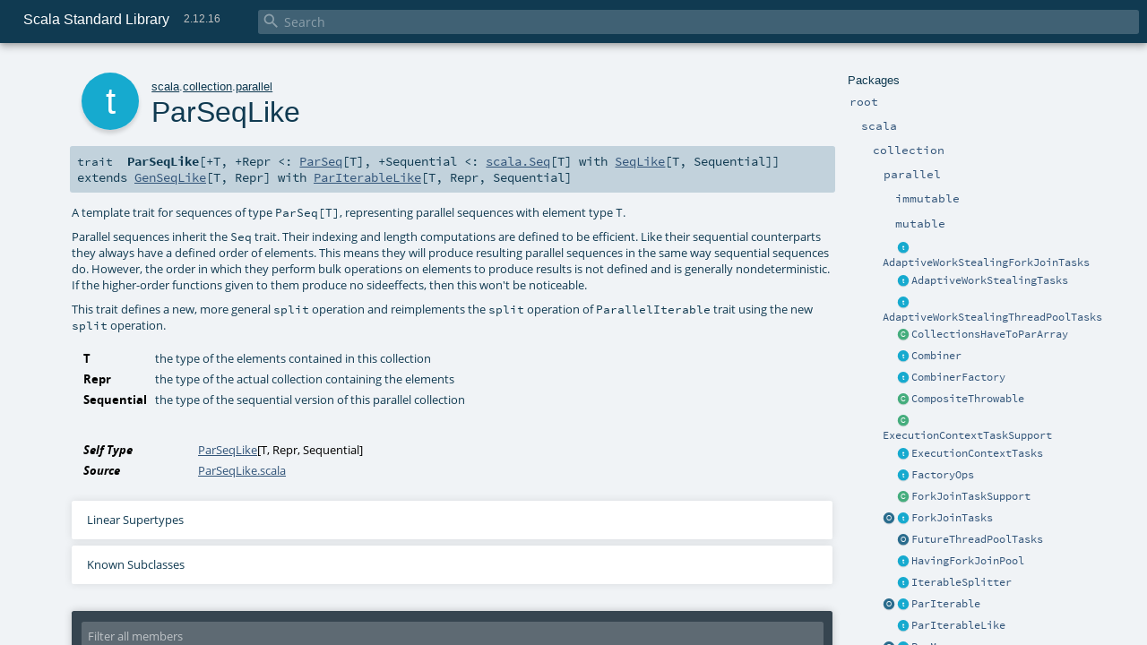

--- FILE ---
content_type: text/html
request_url: https://www.scala-lang.org/api/2.12.16/scala/collection/parallel/ParSeqLike.html
body_size: 43019
content:
<!DOCTYPE html >
<html>
        <head>
          <meta http-equiv="X-UA-Compatible" content="IE=edge" />
          <meta name="viewport" content="width=device-width, initial-scale=1.0, maximum-scale=1.0, user-scalable=no" />
          <title>Scala Standard Library 2.12.16 - scala.collection.parallel.ParSeqLike</title>
          <meta name="description" content="Scala Standard Library 2.12.16 - scala.collection.parallel.ParSeqLike" />
          <meta name="keywords" content="Scala Standard Library 2.12.16 scala.collection.parallel.ParSeqLike" />
          <meta http-equiv="content-type" content="text/html; charset=UTF-8" />
          
      
      <link href="../../../lib/index.css" media="screen" type="text/css" rel="stylesheet" />
      <link href="../../../lib/template.css" media="screen" type="text/css" rel="stylesheet" />
      <link href="../../../lib/diagrams.css" media="screen" type="text/css" rel="stylesheet" id="diagrams-css" />
      <script type="text/javascript" src="../../../lib/jquery.min.js"></script>
      <script type="text/javascript" src="../../../lib/jquery.panzoom.min.js"></script>
      <script type="text/javascript" src="../../../lib/jquery.mousewheel.min.js"></script>
      <script type="text/javascript" src="../../../lib/index.js"></script>
      <script type="text/javascript" src="../../../index.js"></script>
      <script type="text/javascript" src="../../../lib/scheduler.js"></script>
      <script type="text/javascript" src="../../../lib/template.js"></script>
      <script type="text/javascript" src="../../../lib/modernizr.custom.js"></script><script type="text/javascript" src="../../../lib/diagrams.js" id="diagrams-js"></script>
      <script type="text/javascript">
        /* this variable can be used by the JS to determine the path to the root document */
        var toRoot = '../../../';
      </script>
    
        </head>
        <body>
      <div id="search">
        <span id="doc-title">Scala Standard Library<span id="doc-version">2.12.16</span></span>
        <span class="close-results"><span class="left">&lt;</span> Back</span>
        <div id="textfilter">
          <span class="input">
            <input autocapitalize="none" placeholder="Search" id="index-input" type="text" accesskey="/" />
            <i class="clear material-icons"></i>
            <i id="search-icon" class="material-icons"></i>
          </span>
        </div>
    </div>
      <div id="search-results">
        <div id="search-progress">
          <div id="progress-fill"></div>
        </div>
        <div id="results-content">
          <div id="entity-results"></div>
          <div id="member-results"></div>
        </div>
      </div>
      <div id="content-scroll-container" style="-webkit-overflow-scrolling: touch;">
        <div id="content-container" style="-webkit-overflow-scrolling: touch;">
          <div id="subpackage-spacer">
            <div id="packages">
              <h1>Packages</h1>
              <ul>
                <li name="_root_.root" visbl="pub" class="indented0 " data-isabs="false" fullComment="yes" group="Ungrouped">
      <a id="_root_"></a><a id="root:_root_"></a>
      <span class="permalink">
      <a href="../../../index.html" title="Permalink">
        <i class="material-icons"></i>
      </a>
    </span>
      <span class="modifier_kind">
        <span class="modifier"></span>
        <span class="kind">package</span>
      </span>
      <span class="symbol">
        <a title="This is the documentation for the Scala standard library." href="../../../index.html"><span class="name">root</span></a>
      </span>
      
      <p class="shortcomment cmt">This is the documentation for the Scala standard library.</p><div class="fullcomment"><div class="comment cmt"><p>This is the documentation for the Scala standard library.</p><h4> Package structure </h4><p>The <a href="../../index.html" class="extype" name="scala">scala</a> package contains core types like <a href="../../Int.html" class="extype" name="scala.Int"><code>Int</code></a>, <a href="../../Float.html" class="extype" name="scala.Float"><code>Float</code></a>, <a href="../../Array.html" class="extype" name="scala.Array"><code>Array</code></a>
or <a href="../../Option.html" class="extype" name="scala.Option"><code>Option</code></a> which are accessible in all Scala compilation units without explicit qualification or
imports.</p><p>Notable packages include:</p><ul><li><a href="../index.html" class="extype" name="scala.collection"><code>scala.collection</code></a> and its sub-packages contain Scala's collections framework<ul><li><a href="../immutable/index.html" class="extype" name="scala.collection.immutable"><code>scala.collection.immutable</code></a> - Immutable, sequential data-structures such as
      <a href="../immutable/Vector.html" class="extype" name="scala.collection.immutable.Vector"><code>Vector</code></a>, <a href="../immutable/List.html" class="extype" name="scala.collection.immutable.List"><code>List</code></a>,
      <a href="../immutable/Range.html" class="extype" name="scala.collection.immutable.Range"><code>Range</code></a>, <a href="../immutable/HashMap.html" class="extype" name="scala.collection.immutable.HashMap"><code>HashMap</code></a> or
      <a href="../immutable/HashSet.html" class="extype" name="scala.collection.immutable.HashSet"><code>HashSet</code></a></li><li><a href="../mutable/index.html" class="extype" name="scala.collection.mutable"><code>scala.collection.mutable</code></a> - Mutable, sequential data-structures such as
      <a href="../mutable/ArrayBuffer.html" class="extype" name="scala.collection.mutable.ArrayBuffer"><code>ArrayBuffer</code></a>,
      <a href="../mutable/StringBuilder.html" class="extype" name="scala.collection.mutable.StringBuilder"><code>StringBuilder</code></a>,
      <a href="../mutable/HashMap.html" class="extype" name="scala.collection.mutable.HashMap"><code>HashMap</code></a> or <a href="../mutable/HashSet.html" class="extype" name="scala.collection.mutable.HashSet"><code>HashSet</code></a></li><li><a href="../concurrent/index.html" class="extype" name="scala.collection.concurrent"><code>scala.collection.concurrent</code></a> - Mutable, concurrent data-structures such as
      <a href="../concurrent/TrieMap.html" class="extype" name="scala.collection.concurrent.TrieMap"><code>TrieMap</code></a></li><li><a href="immutable/index.html" class="extype" name="scala.collection.parallel.immutable"><code>scala.collection.parallel.immutable</code></a> - Immutable, parallel
      data-structures such as <a href="immutable/ParVector.html" class="extype" name="scala.collection.parallel.immutable.ParVector"><code>ParVector</code></a>,
      <a href="immutable/ParRange.html" class="extype" name="scala.collection.parallel.immutable.ParRange"><code>ParRange</code></a>,
      <a href="immutable/ParHashMap.html" class="extype" name="scala.collection.parallel.immutable.ParHashMap"><code>ParHashMap</code></a> or
      <a href="immutable/ParHashSet.html" class="extype" name="scala.collection.parallel.immutable.ParHashSet"><code>ParHashSet</code></a></li><li><a href="mutable/index.html" class="extype" name="scala.collection.parallel.mutable"><code>scala.collection.parallel.mutable</code></a> - Mutable, parallel
      data-structures such as <a href="mutable/ParArray.html" class="extype" name="scala.collection.parallel.mutable.ParArray"><code>ParArray</code></a>,
      <a href="mutable/ParHashMap.html" class="extype" name="scala.collection.parallel.mutable.ParHashMap"><code>ParHashMap</code></a>,
      <a href="mutable/ParTrieMap.html" class="extype" name="scala.collection.parallel.mutable.ParTrieMap"><code>ParTrieMap</code></a> or
      <a href="mutable/ParHashSet.html" class="extype" name="scala.collection.parallel.mutable.ParHashSet"><code>ParHashSet</code></a></li></ul></li><li><a href="../../concurrent/index.html" class="extype" name="scala.concurrent"><code>scala.concurrent</code></a> - Primitives for concurrent programming such as
    <a href="../../concurrent/Future.html" class="extype" name="scala.concurrent.Future"><code>Futures</code></a> and <a href="../../concurrent/Promise.html" class="extype" name="scala.concurrent.Promise"><code>Promises</code></a></li><li><a href="../../io/index.html" class="extype" name="scala.io"><code>scala.io</code></a>     - Input and output operations</li><li><a href="../../math/index.html" class="extype" name="scala.math"><code>scala.math</code></a>   - Basic math functions and additional numeric types like
    <a href="../../math/BigInt.html" class="extype" name="scala.math.BigInt"><code>BigInt</code></a> and <a href="../../math/BigDecimal.html" class="extype" name="scala.math.BigDecimal"><code>BigDecimal</code></a></li><li><a href="../../sys/index.html" class="extype" name="scala.sys"><code>scala.sys</code></a>    - Interaction with other processes and the operating system</li><li><a href="../../util/matching/index.html" class="extype" name="scala.util.matching"><code>scala.util.matching</code></a> - <a href="../../util/matching/Regex.html" class="extype" name="scala.util.matching.Regex">Regular expressions</a></li></ul><p>Other packages exist.  See the complete list on the right.</p><p>Additional parts of the standard library are shipped as separate libraries. These include:</p><ul><li><a href="../../reflect/index.html" class="extype" name="scala.reflect"><code>scala.reflect</code></a>   - Scala's reflection API (scala-reflect.jar)</li><li><a href="https://github.com/scala/scala-xml" target="_blank"><code>scala.xml</code></a>    - XML parsing, manipulation, and serialization (scala-xml.jar)</li><li><a href="https://github.com/scala/scala-swing" target="_blank"><code>scala.swing</code></a>  - A convenient wrapper around Java's GUI framework called Swing (scala-swing.jar)</li><li><a href="https://github.com/scala/scala-parser-combinators" target="_blank"><code>scala.util.parsing</code></a> - Parser combinators (scala-parser-combinators.jar)</li></ul><h4> Automatic imports </h4><p>Identifiers in the scala package and the <a href="../../Predef$.html" class="extype" name="scala.Predef"><code>scala.Predef</code></a> object are always in scope by default.</p><p>Some of these identifiers are type aliases provided as shortcuts to commonly used classes.  For example, <code>List</code> is an alias for
<a href="../immutable/List.html" class="extype" name="scala.collection.immutable.List"><code>scala.collection.immutable.List</code></a>.</p><p>Other aliases refer to classes provided by the underlying platform.  For example, on the JVM, <code>String</code> is an alias for <code>java.lang.String</code>.</p></div><dl class="attributes block"> <dt>Definition Classes</dt><dd><a href="../../../index.html" class="extype" name="_root_">root</a></dd></dl></div>
    </li><li name="_root_.scala" visbl="pub" class="indented1 " data-isabs="false" fullComment="yes" group="Ungrouped">
      <a id="scala"></a><a id="scala:scala"></a>
      <span class="permalink">
      <a href="../../../scala/index.html" title="Permalink">
        <i class="material-icons"></i>
      </a>
    </span>
      <span class="modifier_kind">
        <span class="modifier"></span>
        <span class="kind">package</span>
      </span>
      <span class="symbol">
        <a title="Core Scala types." href="../../index.html"><span class="name">scala</span></a>
      </span>
      
      <p class="shortcomment cmt">Core Scala types.</p><div class="fullcomment"><div class="comment cmt"><p>Core Scala types. They are always available without an explicit import.</p></div><dl class="attributes block"> <dt>Definition Classes</dt><dd><a href="../../../index.html" class="extype" name="_root_">root</a></dd></dl></div>
    </li><li name="scala.collection" visbl="pub" class="indented2 " data-isabs="false" fullComment="yes" group="Ungrouped">
      <a id="collection"></a><a id="collection:collection"></a>
      <span class="permalink">
      <a href="../../../scala/collection/index.html" title="Permalink">
        <i class="material-icons"></i>
      </a>
    </span>
      <span class="modifier_kind">
        <span class="modifier"></span>
        <span class="kind">package</span>
      </span>
      <span class="symbol">
        <a title="Contains the base traits and objects needed to use and extend Scala's collection library." href="../index.html"><span class="name">collection</span></a>
      </span>
      
      <p class="shortcomment cmt">Contains the base traits and objects needed to use and extend Scala's collection library.</p><div class="fullcomment"><div class="comment cmt"><p>Contains the base traits and objects needed to use and extend Scala's collection library.</p><h4> Guide </h4><p>A detailed guide for using the collections library is available
at <a href="http://docs.scala-lang.org/overviews/collections/introduction.html" target="_blank">http://docs.scala-lang.org/overviews/collections/introduction.html</a>.
Developers looking to extend the collections library can find a description
of its architecture at
<a href="http://docs.scala-lang.org/overviews/core/architecture-of-scala-collections.html" target="_blank">http://docs.scala-lang.org/overviews/core/architecture-of-scala-collections.html</a>.</p><h4> Using Collections </h4><p>It is convenient to treat all collections as either
a <a href="../Traversable.html" class="extype" name="scala.collection.Traversable">scala.collection.Traversable</a> or <a href="../Iterable.html" class="extype" name="scala.collection.Iterable">scala.collection.Iterable</a>, as
these traits define the vast majority of operations
on a collection.</p><p>Collections can, of course, be treated as specifically as needed, and
the library is designed to ensure that
the methods that transform collections will return a collection of the same
type: </p><pre>scala&gt; <span class="kw">val</span> array = <span class="std">Array</span>(<span class="num">1</span>,<span class="num">2</span>,<span class="num">3</span>,<span class="num">4</span>,<span class="num">5</span>,<span class="num">6</span>)
array: <span class="std">Array</span>[<span class="std">Int</span>] = <span class="std">Array</span>(<span class="num">1</span>, <span class="num">2</span>, <span class="num">3</span>, <span class="num">4</span>, <span class="num">5</span>, <span class="num">6</span>)

scala&gt; array map { _.toString }
res0: <span class="std">Array</span>[<span class="std">String</span>] = <span class="std">Array</span>(<span class="num">1</span>, <span class="num">2</span>, <span class="num">3</span>, <span class="num">4</span>, <span class="num">5</span>, <span class="num">6</span>)

scala&gt; <span class="kw">val</span> list = <span class="std">List</span>(<span class="num">1</span>,<span class="num">2</span>,<span class="num">3</span>,<span class="num">4</span>,<span class="num">5</span>,<span class="num">6</span>)
list: <span class="std">List</span>[<span class="std">Int</span>] = <span class="std">List</span>(<span class="num">1</span>, <span class="num">2</span>, <span class="num">3</span>, <span class="num">4</span>, <span class="num">5</span>, <span class="num">6</span>)

scala&gt; list map { _.toString }
res1: <span class="std">List</span>[<span class="std">String</span>] = <span class="std">List</span>(<span class="num">1</span>, <span class="num">2</span>, <span class="num">3</span>, <span class="num">4</span>, <span class="num">5</span>, <span class="num">6</span>)</pre><h4> Creating Collections </h4><p>The most common way to create a collection is to use its companion object as
a factory. The three most commonly used collections are
<a href="../Seq.html" class="extype" name="scala.collection.Seq">scala.collection.Seq</a>, <a href="../immutable/Set.html" class="extype" name="scala.collection.immutable.Set">scala.collection.immutable.Set</a>, and
<a href="../immutable/Map.html" class="extype" name="scala.collection.immutable.Map">scala.collection.immutable.Map</a>.
They can be used directly as shown below since their companion objects are
all available as type aliases in either the <a href="../../index.html" class="extype" name="scala">scala</a> package or in
<code>scala.Predef</code>. New collections are created like this:</p><pre>scala&gt; <span class="kw">val</span> seq = <span class="std">Seq</span>(<span class="num">1</span>,<span class="num">2</span>,<span class="num">3</span>,<span class="num">4</span>,<span class="num">1</span>)
seq: <span class="std">Seq</span>[<span class="std">Int</span>] = <span class="std">List</span>(<span class="num">1</span>, <span class="num">2</span>, <span class="num">3</span>, <span class="num">4</span>, <span class="num">1</span>)

scala&gt; <span class="kw">val</span> set = <span class="std">Set</span>(<span class="num">1</span>,<span class="num">2</span>,<span class="num">3</span>,<span class="num">4</span>,<span class="num">1</span>)
set: scala.collection.immutable.<span class="std">Set</span>[<span class="std">Int</span>] = <span class="std">Set</span>(<span class="num">1</span>, <span class="num">2</span>, <span class="num">3</span>, <span class="num">4</span>)

scala&gt; <span class="kw">val</span> map = <span class="std">Map</span>(<span class="num">1</span> -&gt; <span class="lit">"one"</span>, <span class="num">2</span> -&gt; <span class="lit">"two"</span>, <span class="num">3</span> -&gt; <span class="lit">"three"</span>, <span class="num">2</span> -&gt; <span class="lit">"too"</span>)
map: scala.collection.immutable.<span class="std">Map</span>[<span class="std">Int</span>,<span class="std">String</span>] = <span class="std">Map</span>(<span class="num">1</span> -&gt; one, <span class="num">2</span> -&gt; too, <span class="num">3</span> -&gt; three)</pre><p>It is also typical to prefer the <a href="../immutable/index.html" class="extype" name="scala.collection.immutable">scala.collection.immutable</a> collections
over those in <a href="../mutable/index.html" class="extype" name="scala.collection.mutable">scala.collection.mutable</a>; the types aliased in
the <code>scala.Predef</code> object are the immutable versions.</p><p>Also note that the collections library was carefully designed to include several implementations of
each of the three basic collection types. These implementations have specific performance
characteristics which are described
in <a href="http://docs.scala-lang.org/overviews/collections/performance-characteristics.html" target="_blank">the guide</a>.</p><p>The concrete parallel collections also have specific performance characteristics which are
described in <a href="http://docs.scala-lang.org/overviews/parallel-collections/concrete-parallel-collections.html#performance-characteristics" target="_blank">the parallel collections guide</a></p><h5> Converting to and from Java Collections </h5><p>The <a href="../JavaConverters$.html" class="extype" name="scala.collection.JavaConverters">scala.collection.JavaConverters</a> object provides a collection
of decorators that allow converting between Scala and Java collections using <code>asScala</code>
and <code>asJava</code> methods.
</p></div><dl class="attributes block"> <dt>Definition Classes</dt><dd><a href="../../index.html" class="extype" name="scala">scala</a></dd></dl></div>
    </li><li name="scala.collection.parallel" visbl="pub" class="indented3 " data-isabs="false" fullComment="yes" group="Ungrouped">
      <a id="parallel"></a><a id="parallel:parallel"></a>
      <span class="permalink">
      <a href="../../../scala/collection/parallel/index.html" title="Permalink">
        <i class="material-icons"></i>
      </a>
    </span>
      <span class="modifier_kind">
        <span class="modifier"></span>
        <span class="kind">package</span>
      </span>
      <span class="symbol">
        <a title="Package object for parallel collections." href="index.html"><span class="name">parallel</span></a>
      </span>
      
      <p class="shortcomment cmt">Package object for parallel collections.</p><div class="fullcomment"><div class="comment cmt"><p>Package object for parallel collections.
</p></div><dl class="attributes block"> <dt>Definition Classes</dt><dd><a href="../index.html" class="extype" name="scala.collection">collection</a></dd></dl></div>
    </li><li name="scala.collection.parallel.immutable" visbl="pub" class="indented4 " data-isabs="false" fullComment="yes" group="Ungrouped">
      <a id="immutable"></a><a id="immutable:immutable"></a>
      <span class="permalink">
      <a href="../../../scala/collection/parallel/immutable/index.html" title="Permalink">
        <i class="material-icons"></i>
      </a>
    </span>
      <span class="modifier_kind">
        <span class="modifier"></span>
        <span class="kind">package</span>
      </span>
      <span class="symbol">
        <a title="" href="immutable/index.html"><span class="name">immutable</span></a>
      </span>
      
      <div class="fullcomment"><dl class="attributes block"> <dt>Definition Classes</dt><dd><a href="index.html" class="extype" name="scala.collection.parallel">parallel</a></dd></dl></div>
    </li><li name="scala.collection.parallel.mutable" visbl="pub" class="indented4 " data-isabs="false" fullComment="yes" group="Ungrouped">
      <a id="mutable"></a><a id="mutable:mutable"></a>
      <span class="permalink">
      <a href="../../../scala/collection/parallel/mutable/index.html" title="Permalink">
        <i class="material-icons"></i>
      </a>
    </span>
      <span class="modifier_kind">
        <span class="modifier"></span>
        <span class="kind">package</span>
      </span>
      <span class="symbol">
        <a title="" href="mutable/index.html"><span class="name">mutable</span></a>
      </span>
      
      <div class="fullcomment"><dl class="attributes block"> <dt>Definition Classes</dt><dd><a href="index.html" class="extype" name="scala.collection.parallel">parallel</a></dd></dl></div>
    </li><li class="current-entities indented3">
                        <span class="separator"></span>
                        <a class="trait" href="AdaptiveWorkStealingForkJoinTasks.html" title=""></a>
                        <a href="AdaptiveWorkStealingForkJoinTasks.html" title="">AdaptiveWorkStealingForkJoinTasks</a>
                      </li><li class="current-entities indented3">
                        <span class="separator"></span>
                        <a class="trait" href="AdaptiveWorkStealingTasks.html" title="This trait implements scheduling by employing an adaptive work stealing technique."></a>
                        <a href="AdaptiveWorkStealingTasks.html" title="This trait implements scheduling by employing an adaptive work stealing technique.">AdaptiveWorkStealingTasks</a>
                      </li><li class="current-entities indented3">
                        <span class="separator"></span>
                        <a class="trait" href="AdaptiveWorkStealingThreadPoolTasks.html" title=""></a>
                        <a href="AdaptiveWorkStealingThreadPoolTasks.html" title="">AdaptiveWorkStealingThreadPoolTasks</a>
                      </li><li class="current-entities indented3">
                        <span class="separator"></span>
                        <a class="class" href="package$$CollectionsHaveToParArray.html" title="Adds toParArray method to collection classes."></a>
                        <a href="package$$CollectionsHaveToParArray.html" title="Adds toParArray method to collection classes.">CollectionsHaveToParArray</a>
                      </li><li class="current-entities indented3">
                        <span class="separator"></span>
                        <a class="trait" href="Combiner.html" title="The base trait for all combiners."></a>
                        <a href="Combiner.html" title="The base trait for all combiners.">Combiner</a>
                      </li><li class="current-entities indented3">
                        <span class="separator"></span>
                        <a class="trait" href="CombinerFactory.html" title=""></a>
                        <a href="CombinerFactory.html" title="">CombinerFactory</a>
                      </li><li class="current-entities indented3">
                        <span class="separator"></span>
                        <a class="class" href="CompositeThrowable.html" title="Composite throwable - thrown when multiple exceptions are thrown at the same time."></a>
                        <a href="CompositeThrowable.html" title="Composite throwable - thrown when multiple exceptions are thrown at the same time.">CompositeThrowable</a>
                      </li><li class="current-entities indented3">
                        <span class="separator"></span>
                        <a class="class" href="ExecutionContextTaskSupport.html" title="A task support that uses an execution context to schedule tasks."></a>
                        <a href="ExecutionContextTaskSupport.html" title="A task support that uses an execution context to schedule tasks.">ExecutionContextTaskSupport</a>
                      </li><li class="current-entities indented3">
                        <span class="separator"></span>
                        <a class="trait" href="ExecutionContextTasks.html" title="This tasks implementation uses execution contexts to spawn a parallel computation."></a>
                        <a href="ExecutionContextTasks.html" title="This tasks implementation uses execution contexts to spawn a parallel computation.">ExecutionContextTasks</a>
                      </li><li class="current-entities indented3">
                        <span class="separator"></span>
                        <a class="trait" href="FactoryOps.html" title=""></a>
                        <a href="FactoryOps.html" title="">FactoryOps</a>
                      </li><li class="current-entities indented3">
                        <span class="separator"></span>
                        <a class="class" href="ForkJoinTaskSupport.html" title="A task support that uses a fork join pool to schedule tasks."></a>
                        <a href="ForkJoinTaskSupport.html" title="A task support that uses a fork join pool to schedule tasks.">ForkJoinTaskSupport</a>
                      </li><li class="current-entities indented3">
                        <a class="object" href="ForkJoinTasks$.html" title=""></a>
                        <a class="trait" href="ForkJoinTasks.html" title="An implementation trait for parallel tasks based on the fork/join framework."></a>
                        <a href="ForkJoinTasks.html" title="An implementation trait for parallel tasks based on the fork/join framework.">ForkJoinTasks</a>
                      </li><li class="current-entities indented3">
                        <span class="separator"></span>
                        <a class="object" href="FutureThreadPoolTasks$.html" title=""></a>
                        <a href="FutureThreadPoolTasks$.html" title="">FutureThreadPoolTasks</a>
                      </li><li class="current-entities indented3">
                        <span class="separator"></span>
                        <a class="trait" href="HavingForkJoinPool.html" title="A trait describing objects that provide a fork/join pool."></a>
                        <a href="HavingForkJoinPool.html" title="A trait describing objects that provide a fork/join pool.">HavingForkJoinPool</a>
                      </li><li class="current-entities indented3">
                        <span class="separator"></span>
                        <a class="trait" href="IterableSplitter.html" title="Parallel iterators allow splitting and provide a remaining method to obtain the number of elements remaining in the iterator."></a>
                        <a href="IterableSplitter.html" title="Parallel iterators allow splitting and provide a remaining method to obtain the number of elements remaining in the iterator.">IterableSplitter</a>
                      </li><li class="current-entities indented3">
                        <a class="object" href="ParIterable$.html" title="This object provides a set of operations to create ParIterable values."></a>
                        <a class="trait" href="ParIterable.html" title="A template trait for parallel iterable collections."></a>
                        <a href="ParIterable.html" title="A template trait for parallel iterable collections.">ParIterable</a>
                      </li><li class="current-entities indented3">
                        <span class="separator"></span>
                        <a class="trait" href="ParIterableLike.html" title="A template trait for parallel collections of type ParIterable[T]."></a>
                        <a href="ParIterableLike.html" title="A template trait for parallel collections of type ParIterable[T].">ParIterableLike</a>
                      </li><li class="current-entities indented3">
                        <a class="object" href="ParMap$.html" title=""></a>
                        <a class="trait" href="ParMap.html" title="A template trait for parallel maps."></a>
                        <a href="ParMap.html" title="A template trait for parallel maps.">ParMap</a>
                      </li><li class="current-entities indented3">
                        <span class="separator"></span>
                        <a class="trait" href="ParMapLike.html" title="A template trait for mutable parallel maps."></a>
                        <a href="ParMapLike.html" title="A template trait for mutable parallel maps.">ParMapLike</a>
                      </li><li class="current-entities indented3">
                        <a class="object" href="ParSeq$.html" title=""></a>
                        <a class="trait" href="ParSeq.html" title="A template trait for parallel sequences."></a>
                        <a href="ParSeq.html" title="A template trait for parallel sequences.">ParSeq</a>
                      </li><li class="current-entities indented3">
                        <span class="separator"></span>
                        <a class="trait" href="" title="A template trait for sequences of type ParSeq[T], representing parallel sequences with element type T."></a>
                        <a href="" title="A template trait for sequences of type ParSeq[T], representing parallel sequences with element type T.">ParSeqLike</a>
                      </li><li class="current-entities indented3">
                        <a class="object" href="ParSet$.html" title=""></a>
                        <a class="trait" href="ParSet.html" title="A template trait for parallel sets."></a>
                        <a href="ParSet.html" title="A template trait for parallel sets.">ParSet</a>
                      </li><li class="current-entities indented3">
                        <span class="separator"></span>
                        <a class="trait" href="ParSetLike.html" title="A template trait for parallel sets."></a>
                        <a href="ParSetLike.html" title="A template trait for parallel sets.">ParSetLike</a>
                      </li><li class="current-entities indented3">
                        <span class="separator"></span>
                        <a class="trait" href="PreciseSplitter.html" title="A precise splitter (or a precise split iterator) can be split into arbitrary number of splitters that traverse disjoint subsets of arbitrary sizes."></a>
                        <a href="PreciseSplitter.html" title="A precise splitter (or a precise split iterator) can be split into arbitrary number of splitters that traverse disjoint subsets of arbitrary sizes.">PreciseSplitter</a>
                      </li><li class="current-entities indented3">
                        <span class="separator"></span>
                        <a class="trait" href="SeqSplitter.html" title="Parallel sequence iterators allow splitting into arbitrary subsets."></a>
                        <a href="SeqSplitter.html" title="Parallel sequence iterators allow splitting into arbitrary subsets.">SeqSplitter</a>
                      </li><li class="current-entities indented3">
                        <a class="object" href="Splitter$.html" title=""></a>
                        <a class="trait" href="Splitter.html" title="A splitter (or a split iterator) can be split into more splitters that traverse over disjoint subsets of elements."></a>
                        <a href="Splitter.html" title="A splitter (or a split iterator) can be split into more splitters that traverse over disjoint subsets of elements.">Splitter</a>
                      </li><li class="current-entities indented3">
                        <span class="separator"></span>
                        <a class="trait" href="Task.html" title=""></a>
                        <a href="Task.html" title="">Task</a>
                      </li><li class="current-entities indented3">
                        <span class="separator"></span>
                        <a class="trait" href="TaskSupport.html" title="A trait implementing the scheduling of a parallel collection operation."></a>
                        <a href="TaskSupport.html" title="A trait implementing the scheduling of a parallel collection operation.">TaskSupport</a>
                      </li><li class="current-entities indented3">
                        <span class="separator"></span>
                        <a class="trait" href="Tasks.html" title="A trait that declares task execution capabilities used by parallel collections."></a>
                        <a href="Tasks.html" title="A trait that declares task execution capabilities used by parallel collections.">Tasks</a>
                      </li><li class="current-entities indented3">
                        <span class="separator"></span>
                        <a class="class" href="ThreadPoolTaskSupport.html" title="A task support that uses a thread pool executor to schedule tasks."></a>
                        <a href="ThreadPoolTaskSupport.html" title="A task support that uses a thread pool executor to schedule tasks.">ThreadPoolTaskSupport</a>
                      </li><li class="current-entities indented3">
                        <a class="object" href="ThreadPoolTasks$.html" title=""></a>
                        <a class="trait" href="ThreadPoolTasks.html" title="An implementation of tasks objects based on the Java thread pooling API."></a>
                        <a href="ThreadPoolTasks.html" title="An implementation of tasks objects based on the Java thread pooling API.">ThreadPoolTasks</a>
                      </li><li class="current-entities indented3">
                        <span class="separator"></span>
                        <a class="trait" href="ThrowableOps.html" title=""></a>
                        <a href="ThrowableOps.html" title="">ThrowableOps</a>
                      </li><li class="current-entities indented3">
                        <span class="separator"></span>
                        <a class="trait" href="TraversableOps.html" title=""></a>
                        <a href="TraversableOps.html" title="">TraversableOps</a>
                      </li>
              </ul>
            </div>
          </div>
          <div id="content">
            <body class="trait type">
      <div id="definition">
        <div class="big-circle trait">t</div>
        <p id="owner"><a href="../../index.html" class="extype" name="scala">scala</a>.<a href="../index.html" class="extype" name="scala.collection">collection</a>.<a href="index.html" class="extype" name="scala.collection.parallel">parallel</a></p>
        <h1>ParSeqLike<span class="permalink">
      <a href="../../../scala/collection/parallel/ParSeqLike.html" title="Permalink">
        <i class="material-icons"></i>
      </a>
    </span></h1>
        <h3><span class="morelinks"></span></h3>
      </div>

      <h4 id="signature" class="signature">
      <span class="modifier_kind">
        <span class="modifier"></span>
        <span class="kind">trait</span>
      </span>
      <span class="symbol">
        <span class="name">ParSeqLike</span><span class="tparams">[<span name="T">+T</span>, <span name="Repr">+Repr &lt;: <a href="ParSeq.html" class="extype" name="scala.collection.parallel.ParSeq">ParSeq</a>[<span class="extype" name="scala.collection.parallel.ParSeqLike.T">T</span>]</span>, <span name="Sequential">+Sequential &lt;: <a href="../../index.html#Seq[+A]=Seq[A]" class="extmbr" name="scala.Seq">scala.Seq</a>[<span class="extype" name="scala.collection.parallel.ParSeqLike.T">T</span>] with <a href="../SeqLike.html" class="extype" name="scala.collection.SeqLike">SeqLike</a>[<span class="extype" name="scala.collection.parallel.ParSeqLike.T">T</span>, <span class="extype" name="scala.collection.parallel.ParSeqLike.Sequential">Sequential</span>]</span>]</span><span class="result"> extends <a href="../GenSeqLike.html" class="extype" name="scala.collection.GenSeqLike">GenSeqLike</a>[<span class="extype" name="scala.collection.parallel.ParSeqLike.T">T</span>, <span class="extype" name="scala.collection.parallel.ParSeqLike.Repr">Repr</span>] with <a href="ParIterableLike.html" class="extype" name="scala.collection.parallel.ParIterableLike">ParIterableLike</a>[<span class="extype" name="scala.collection.parallel.ParSeqLike.T">T</span>, <span class="extype" name="scala.collection.parallel.ParSeqLike.Repr">Repr</span>, <span class="extype" name="scala.collection.parallel.ParSeqLike.Sequential">Sequential</span>]</span>
      </span>
      </h4>

      
          <div id="comment" class="fullcommenttop"><div class="comment cmt"><p>A template trait for sequences of type <code>ParSeq[T]</code>, representing
 parallel sequences with element type <code>T</code>.</p><p> Parallel sequences inherit the <code>Seq</code> trait. Their indexing and length computations
 are defined to be efficient. Like their sequential counterparts
 they always have a defined order of elements. This means they will produce resulting
 parallel sequences in the same way sequential sequences do. However, the order
 in which they perform bulk operations on elements to produce results is not defined and is generally
 nondeterministic. If the higher-order functions given to them produce no sideeffects,
 then this won't be noticeable.</p><p> This trait defines a new, more general <code>split</code> operation and reimplements the <code>split</code>
 operation of <code>ParallelIterable</code> trait using the new <code>split</code> operation.</p></div><dl class="paramcmts block"><dt class="tparam">T</dt><dd class="cmt"><p>the type of the elements contained in this collection</p></dd><dt class="tparam">Repr</dt><dd class="cmt"><p>the type of the actual collection containing the elements</p></dd><dt class="tparam">Sequential</dt><dd class="cmt"><p>the type of the sequential version of this parallel collection</p></dd></dl><dl class="attributes block"> <dt>Self Type</dt><dd><a href="" class="extype" name="scala.collection.parallel.ParSeqLike">ParSeqLike</a>[<span class="extype" name="scala.collection.parallel.ParSeqLike.T">T</span>, <span class="extype" name="scala.collection.parallel.ParSeqLike.Repr">Repr</span>, <span class="extype" name="scala.collection.parallel.ParSeqLike.Sequential">Sequential</span>]</dd><dt>Source</dt><dd><a href="https://github.com/scala/scala/tree/v2.12.16/src/library/scala/collection/parallel/ParSeqLike.scala#L48" target="_blank">ParSeqLike.scala</a></dd></dl><div class="toggleContainer block">
          <span class="toggle">
            Linear Supertypes
          </span>
          <div class="superTypes hiddenContent"><a href="ParIterableLike.html" class="extype" name="scala.collection.parallel.ParIterableLike">ParIterableLike</a>[<span class="extype" name="scala.collection.parallel.ParSeqLike.T">T</span>, <span class="extype" name="scala.collection.parallel.ParSeqLike.Repr">Repr</span>, <span class="extype" name="scala.collection.parallel.ParSeqLike.Sequential">Sequential</span>], <a href="../generic/HasNewCombiner.html" class="extype" name="scala.collection.generic.HasNewCombiner">HasNewCombiner</a>[<span class="extype" name="scala.collection.parallel.ParSeqLike.T">T</span>, <span class="extype" name="scala.collection.parallel.ParSeqLike.Repr">Repr</span>], <a href="../Parallel.html" class="extype" name="scala.collection.Parallel">Parallel</a>, <a href="../CustomParallelizable.html" class="extype" name="scala.collection.CustomParallelizable">CustomParallelizable</a>[<span class="extype" name="scala.collection.parallel.ParSeqLike.T">T</span>, <span class="extype" name="scala.collection.parallel.ParSeqLike.Repr">Repr</span>], <a href="../GenSeqLike.html" class="extype" name="scala.collection.GenSeqLike">GenSeqLike</a>[<span class="extype" name="scala.collection.parallel.ParSeqLike.T">T</span>, <span class="extype" name="scala.collection.parallel.ParSeqLike.Repr">Repr</span>], <a href="../../Equals.html" class="extype" name="scala.Equals">Equals</a>, <a href="../GenIterableLike.html" class="extype" name="scala.collection.GenIterableLike">GenIterableLike</a>[<span class="extype" name="scala.collection.parallel.ParSeqLike.T">T</span>, <span class="extype" name="scala.collection.parallel.ParSeqLike.Repr">Repr</span>], <a href="../GenTraversableLike.html" class="extype" name="scala.collection.GenTraversableLike">GenTraversableLike</a>[<span class="extype" name="scala.collection.parallel.ParSeqLike.T">T</span>, <span class="extype" name="scala.collection.parallel.ParSeqLike.Repr">Repr</span>], <a href="../Parallelizable.html" class="extype" name="scala.collection.Parallelizable">Parallelizable</a>[<span class="extype" name="scala.collection.parallel.ParSeqLike.T">T</span>, <span class="extype" name="scala.collection.parallel.ParSeqLike.Repr">Repr</span>], <a href="../GenTraversableOnce.html" class="extype" name="scala.collection.GenTraversableOnce">GenTraversableOnce</a>[<span class="extype" name="scala.collection.parallel.ParSeqLike.T">T</span>], <a href="../../AnyRef.html" class="extype" name="scala.AnyRef">AnyRef</a>, <a href="../../Any.html" class="extype" name="scala.Any">Any</a></div>
        </div><div class="toggleContainer block">
            <span class="toggle">
              Known Subclasses
            </span>
            <div class="subClasses hiddenContent"><a href="ParSeq.html" class="extype" name="scala.collection.parallel.ParSeq">ParSeq</a>, <a href="immutable/ParRange.html" class="extype" name="scala.collection.parallel.immutable.ParRange">ParRange</a>, <a href="immutable/ParSeq.html" class="extype" name="scala.collection.parallel.immutable.ParSeq">ParSeq</a>, <a href="immutable/ParVector.html" class="extype" name="scala.collection.parallel.immutable.ParVector">ParVector</a>, <a href="mutable/ParArray.html" class="extype" name="scala.collection.parallel.mutable.ParArray">ParArray</a>, <a href="mutable/ParSeq.html" class="extype" name="scala.collection.parallel.mutable.ParSeq">ParSeq</a></div>
          </div></div>
        

      <div id="mbrsel">
        <div class="toggle"></div>
        <div id="memberfilter">
          <i class="material-icons arrow"></i>
          <span class="input">
            <input id="mbrsel-input" placeholder="Filter all members" type="text" accesskey="/" />
          </span>
          <i class="clear material-icons"></i>
        </div>
        <div id="filterby">
          <div id="order">
            <span class="filtertype">Ordering</span>
            <ol>
              
              <li class="alpha in"><span>Alphabetic</span></li>
              <li class="inherit out"><span>By Inheritance</span></li>
            </ol>
          </div>
          <div class="ancestors">
                  <span class="filtertype">Inherited<br />
                  </span>
                  <ol id="linearization">
                    <li class="in" name="scala.collection.parallel.ParSeqLike"><span>ParSeqLike</span></li><li class="in" name="scala.collection.parallel.ParIterableLike"><span>ParIterableLike</span></li><li class="in" name="scala.collection.generic.HasNewCombiner"><span>HasNewCombiner</span></li><li class="in" name="scala.collection.Parallel"><span>Parallel</span></li><li class="in" name="scala.collection.CustomParallelizable"><span>CustomParallelizable</span></li><li class="in" name="scala.collection.GenSeqLike"><span>GenSeqLike</span></li><li class="in" name="scala.Equals"><span>Equals</span></li><li class="in" name="scala.collection.GenIterableLike"><span>GenIterableLike</span></li><li class="in" name="scala.collection.GenTraversableLike"><span>GenTraversableLike</span></li><li class="in" name="scala.collection.Parallelizable"><span>Parallelizable</span></li><li class="in" name="scala.collection.GenTraversableOnce"><span>GenTraversableOnce</span></li><li class="in" name="scala.AnyRef"><span>AnyRef</span></li><li class="in" name="scala.Any"><span>Any</span></li>
                  </ol>
                </div><div class="ancestors">
                  <span class="filtertype">Implicitly<br />
                  </span>
                  <ol id="implicits"> <li class="in" name="scala.collection.parallel.CollectionsHaveToParArray" data-hidden="false"><span>by CollectionsHaveToParArray</span></li><li class="in" name="scala.Predef.any2stringadd" data-hidden="true"><span>by any2stringadd</span></li><li class="in" name="scala.Predef.StringFormat" data-hidden="true"><span>by StringFormat</span></li><li class="in" name="scala.Predef.Ensuring" data-hidden="true"><span>by Ensuring</span></li><li class="in" name="scala.Predef.ArrowAssoc" data-hidden="true"><span>by ArrowAssoc</span></li>
                  </ol>
                </div><div class="ancestors">
              <span class="filtertype"></span>
              <ol>
                <li class="hideall out"><span>Hide All</span></li>
                <li class="showall in"><span>Show All</span></li>
              </ol>
            </div>
          <div id="visbl">
              <span class="filtertype">Visibility</span>
              <ol><li class="public in"><span>Public</span></li><li class="all out"><span>All</span></li></ol>
            </div>
        </div>
      </div>

      <div id="template">
        <div id="allMembers">
        

        <div id="types" class="types members">
              <h3>Type Members</h3>
              <ol><li name="scala.collection.parallel.ParIterableLike.Aggregate" visbl="prt" class="indented0 " data-isabs="false" fullComment="yes" group="Ungrouped">
      <a id="Aggregate[S]extendsParIterableLike.this.Accessor[S,ParIterableLike.this.Aggregate[S]]"></a><a id="Aggregate[S]:Aggregate[S]"></a>
      <span class="permalink">
      <a href="../../../scala/collection/parallel/ParIterableLike$Aggregate.html" title="Permalink">
        <i class="material-icons"></i>
      </a>
    </span>
      <span class="modifier_kind">
        <span class="modifier"></span>
        <span class="kind">class</span>
      </span>
      <span class="symbol">
        <a title="" href="ParIterableLike$Aggregate.html"><span class="name">Aggregate</span></a><span class="tparams">[<span name="S">S</span>]</span><span class="result"> extends <a href="ParIterableLike$Accessor.html" class="extype" name="scala.collection.parallel.ParIterableLike.Accessor">Accessor</a>[<span class="extype" name="scala.collection.parallel.ParIterableLike.Aggregate.S">S</span>, <a href="ParIterableLike$Aggregate.html" class="extype" name="scala.collection.parallel.ParIterableLike.Aggregate">Aggregate</a>[<span class="extype" name="scala.collection.parallel.ParIterableLike.Aggregate.S">S</span>]]</span>
      </span>
      
      <div class="fullcomment"><dl class="attributes block"> <dt>Attributes</dt><dd>protected[this] </dd><dt>Definition Classes</dt><dd><a href="ParIterableLike.html" class="extype" name="scala.collection.parallel.ParIterableLike">ParIterableLike</a></dd></dl></div>
    </li><li name="scala.collection.parallel.ParIterableLike.BuilderOps" visbl="pub" class="indented0 " data-isabs="true" fullComment="yes" group="Ungrouped">
      <a id="BuilderOps[Elem,To]extendsAnyRef"></a><a id="BuilderOps[Elem,To]:BuilderOps[Elem,To]"></a>
      <span class="permalink">
      <a href="../../../scala/collection/parallel/ParIterableLike$BuilderOps.html" title="Permalink">
        <i class="material-icons"></i>
      </a>
    </span>
      <span class="modifier_kind">
        <span class="modifier"></span>
        <span class="kind">trait</span>
      </span>
      <span class="symbol">
        <a title="" href="ParIterableLike$BuilderOps.html"><span class="name">BuilderOps</span></a><span class="tparams">[<span name="Elem">Elem</span>, <span name="To">To</span>]</span><span class="result"> extends <a href="../../AnyRef.html" class="extype" name="scala.AnyRef">AnyRef</a></span>
      </span>
      
      <div class="fullcomment"><dl class="attributes block"> <dt>Definition Classes</dt><dd><a href="ParIterableLike.html" class="extype" name="scala.collection.parallel.ParIterableLike">ParIterableLike</a></dd></dl></div>
    </li><li name="scala.collection.parallel.ParIterableLike.Collect" visbl="prt" class="indented0 " data-isabs="false" fullComment="yes" group="Ungrouped">
      <a id="Collect[S,That]extendsParIterableLike.this.Transformer[scala.collection.parallel.Combiner[S,That],ParIterableLike.this.Collect[S,That]]"></a><a id="Collect[S,That]:Collect[S,That]"></a>
      <span class="permalink">
      <a href="../../../scala/collection/parallel/ParIterableLike$Collect.html" title="Permalink">
        <i class="material-icons"></i>
      </a>
    </span>
      <span class="modifier_kind">
        <span class="modifier"></span>
        <span class="kind">class</span>
      </span>
      <span class="symbol">
        <a title="" href="ParIterableLike$Collect.html"><span class="name">Collect</span></a><span class="tparams">[<span name="S">S</span>, <span name="That">That</span>]</span><span class="result"> extends <a href="ParIterableLike$Transformer.html" class="extype" name="scala.collection.parallel.ParIterableLike.Transformer">Transformer</a>[<a href="Combiner.html" class="extype" name="scala.collection.parallel.Combiner">Combiner</a>[<span class="extype" name="scala.collection.parallel.ParIterableLike.Collect.S">S</span>, <span class="extype" name="scala.collection.parallel.ParIterableLike.Collect.That">That</span>], <a href="ParIterableLike$Collect.html" class="extype" name="scala.collection.parallel.ParIterableLike.Collect">Collect</a>[<span class="extype" name="scala.collection.parallel.ParIterableLike.Collect.S">S</span>, <span class="extype" name="scala.collection.parallel.ParIterableLike.Collect.That">That</span>]]</span>
      </span>
      
      <div class="fullcomment"><dl class="attributes block"> <dt>Attributes</dt><dd>protected[this] </dd><dt>Definition Classes</dt><dd><a href="ParIterableLike.html" class="extype" name="scala.collection.parallel.ParIterableLike">ParIterableLike</a></dd></dl></div>
    </li><li name="scala.collection.parallel.ParIterableLike.Composite" visbl="prt" class="indented0 " data-isabs="true" fullComment="yes" group="Ungrouped">
      <a id="Composite[FR,SR,R,First&lt;:ParIterableLike.this.StrictSplitterCheckTask[FR,_],Second&lt;:ParIterableLike.this.StrictSplitterCheckTask[SR,_]]extendsParIterableLike.this.NonDivisibleTask[R,ParIterableLike.this.Composite[FR,SR,R,First,Second]]"></a><a id="Composite[FR,SR,R,First&lt;:StrictSplitterCheckTask[FR,_],Second&lt;:StrictSplitterCheckTask[SR,_]]:Composite[FR,SR,R,First,Second]"></a>
      <span class="permalink">
      <a href="../../../scala/collection/parallel/ParIterableLike$Composite.html" title="Permalink">
        <i class="material-icons"></i>
      </a>
    </span>
      <span class="modifier_kind">
        <span class="modifier">abstract </span>
        <span class="kind">class</span>
      </span>
      <span class="symbol">
        <a title="" href="ParIterableLike$Composite.html"><span class="name">Composite</span></a><span class="tparams">[<span name="FR">FR</span>, <span name="SR">SR</span>, <span name="R">R</span>, <span name="First">First &lt;: <a href="ParIterableLike$StrictSplitterCheckTask.html" class="extype" name="scala.collection.parallel.ParIterableLike.StrictSplitterCheckTask">StrictSplitterCheckTask</a>[<span class="extype" name="scala.collection.parallel.ParIterableLike.Composite.FR">FR</span>, _]</span>, <span name="Second">Second &lt;: <a href="ParIterableLike$StrictSplitterCheckTask.html" class="extype" name="scala.collection.parallel.ParIterableLike.StrictSplitterCheckTask">StrictSplitterCheckTask</a>[<span class="extype" name="scala.collection.parallel.ParIterableLike.Composite.SR">SR</span>, _]</span>]</span><span class="result"> extends <a href="ParIterableLike$NonDivisibleTask.html" class="extype" name="scala.collection.parallel.ParIterableLike.NonDivisibleTask">NonDivisibleTask</a>[<span class="extype" name="scala.collection.parallel.ParIterableLike.Composite.R">R</span>, <a href="ParIterableLike$Composite.html" class="extype" name="scala.collection.parallel.ParIterableLike.Composite">Composite</a>[<span class="extype" name="scala.collection.parallel.ParIterableLike.Composite.FR">FR</span>, <span class="extype" name="scala.collection.parallel.ParIterableLike.Composite.SR">SR</span>, <span class="extype" name="scala.collection.parallel.ParIterableLike.Composite.R">R</span>, <span class="extype" name="scala.collection.parallel.ParIterableLike.Composite.First">First</span>, <span class="extype" name="scala.collection.parallel.ParIterableLike.Composite.Second">Second</span>]]</span>
      </span>
      
      <div class="fullcomment"><dl class="attributes block"> <dt>Attributes</dt><dd>protected[this] </dd><dt>Definition Classes</dt><dd><a href="ParIterableLike.html" class="extype" name="scala.collection.parallel.ParIterableLike">ParIterableLike</a></dd></dl></div>
    </li><li name="scala.collection.parallel.ParIterableLike.Copy" visbl="prt" class="indented0 " data-isabs="false" fullComment="yes" group="Ungrouped">
      <a id="Copy[U&gt;:T,That]extendsParIterableLike.this.Transformer[scala.collection.parallel.Combiner[U,That],ParIterableLike.this.Copy[U,That]]"></a><a id="Copy[U&gt;:T,That]:Copy[U,That]"></a>
      <span class="permalink">
      <a href="../../../scala/collection/parallel/ParIterableLike$Copy.html" title="Permalink">
        <i class="material-icons"></i>
      </a>
    </span>
      <span class="modifier_kind">
        <span class="modifier"></span>
        <span class="kind">class</span>
      </span>
      <span class="symbol">
        <a title="" href="ParIterableLike$Copy.html"><span class="name">Copy</span></a><span class="tparams">[<span name="U">U &gt;: <span class="extype" name="scala.collection.parallel.ParIterableLike.T">T</span></span>, <span name="That">That</span>]</span><span class="result"> extends <a href="ParIterableLike$Transformer.html" class="extype" name="scala.collection.parallel.ParIterableLike.Transformer">Transformer</a>[<a href="Combiner.html" class="extype" name="scala.collection.parallel.Combiner">Combiner</a>[<span class="extype" name="scala.collection.parallel.ParIterableLike.Copy.U">U</span>, <span class="extype" name="scala.collection.parallel.ParIterableLike.Copy.That">That</span>], <a href="ParIterableLike$Copy.html" class="extype" name="scala.collection.parallel.ParIterableLike.Copy">Copy</a>[<span class="extype" name="scala.collection.parallel.ParIterableLike.Copy.U">U</span>, <span class="extype" name="scala.collection.parallel.ParIterableLike.Copy.That">That</span>]]</span>
      </span>
      
      <div class="fullcomment"><dl class="attributes block"> <dt>Attributes</dt><dd>protected </dd><dt>Definition Classes</dt><dd><a href="ParIterableLike.html" class="extype" name="scala.collection.parallel.ParIterableLike">ParIterableLike</a></dd></dl></div>
    </li><li name="scala.collection.parallel.ParIterableLike.CopyToArray" visbl="prt" class="indented0 " data-isabs="false" fullComment="yes" group="Ungrouped">
      <a id="CopyToArray[U&gt;:T,This&gt;:Repr]extendsParIterableLike.this.Accessor[Unit,ParIterableLike.this.CopyToArray[U,This]]"></a><a id="CopyToArray[U&gt;:T,This&gt;:Repr]:CopyToArray[U,This]"></a>
      <span class="permalink">
      <a href="../../../scala/collection/parallel/ParIterableLike$CopyToArray.html" title="Permalink">
        <i class="material-icons"></i>
      </a>
    </span>
      <span class="modifier_kind">
        <span class="modifier"></span>
        <span class="kind">class</span>
      </span>
      <span class="symbol">
        <a title="" href="ParIterableLike$CopyToArray.html"><span class="name">CopyToArray</span></a><span class="tparams">[<span name="U">U &gt;: <span class="extype" name="scala.collection.parallel.ParIterableLike.T">T</span></span>, <span name="This">This &gt;: <span class="extype" name="scala.collection.parallel.ParIterableLike.Repr">Repr</span></span>]</span><span class="result"> extends <a href="ParIterableLike$Accessor.html" class="extype" name="scala.collection.parallel.ParIterableLike.Accessor">Accessor</a>[<a href="../../Unit.html" class="extype" name="scala.Unit">Unit</a>, <a href="ParIterableLike$CopyToArray.html" class="extype" name="scala.collection.parallel.ParIterableLike.CopyToArray">CopyToArray</a>[<span class="extype" name="scala.collection.parallel.ParIterableLike.CopyToArray.U">U</span>, <span class="extype" name="scala.collection.parallel.ParIterableLike.CopyToArray.This">This</span>]]</span>
      </span>
      
      <div class="fullcomment"><dl class="attributes block"> <dt>Attributes</dt><dd>protected[this] </dd><dt>Definition Classes</dt><dd><a href="ParIterableLike.html" class="extype" name="scala.collection.parallel.ParIterableLike">ParIterableLike</a></dd></dl></div>
    </li><li name="scala.collection.parallel.ParIterableLike.Count" visbl="prt" class="indented0 " data-isabs="false" fullComment="yes" group="Ungrouped">
      <a id="CountextendsParIterableLike.this.Accessor[Int,ParIterableLike.this.Count]"></a><a id="Count:Count"></a>
      <span class="permalink">
      <a href="../../../scala/collection/parallel/ParIterableLike$Count.html" title="Permalink">
        <i class="material-icons"></i>
      </a>
    </span>
      <span class="modifier_kind">
        <span class="modifier"></span>
        <span class="kind">class</span>
      </span>
      <span class="symbol">
        <a title="" href="ParIterableLike$Count.html"><span class="name">Count</span></a><span class="result"> extends <a href="ParIterableLike$Accessor.html" class="extype" name="scala.collection.parallel.ParIterableLike.Accessor">Accessor</a>[<a href="../../Int.html" class="extype" name="scala.Int">Int</a>, <a href="ParIterableLike$Count.html" class="extype" name="scala.collection.parallel.ParIterableLike.Count">Count</a>]</span>
      </span>
      
      <div class="fullcomment"><dl class="attributes block"> <dt>Attributes</dt><dd>protected[this] </dd><dt>Definition Classes</dt><dd><a href="ParIterableLike.html" class="extype" name="scala.collection.parallel.ParIterableLike">ParIterableLike</a></dd></dl></div>
    </li><li name="scala.collection.parallel.ParIterableLike.CreateScanTree" visbl="prt" class="indented0 " data-isabs="false" fullComment="yes" group="Ungrouped">
      <a id="CreateScanTree[U&gt;:T]extendsParIterableLike.this.Transformer[ParIterableLike.this.ScanTree[U],ParIterableLike.this.CreateScanTree[U]]"></a><a id="CreateScanTree[U&gt;:T]:CreateScanTree[U]"></a>
      <span class="permalink">
      <a href="../../../scala/collection/parallel/ParIterableLike$CreateScanTree.html" title="Permalink">
        <i class="material-icons"></i>
      </a>
    </span>
      <span class="modifier_kind">
        <span class="modifier"></span>
        <span class="kind">class</span>
      </span>
      <span class="symbol">
        <a title="" href="ParIterableLike$CreateScanTree.html"><span class="name">CreateScanTree</span></a><span class="tparams">[<span name="U">U &gt;: <span class="extype" name="scala.collection.parallel.ParIterableLike.T">T</span></span>]</span><span class="result"> extends <a href="ParIterableLike$Transformer.html" class="extype" name="scala.collection.parallel.ParIterableLike.Transformer">Transformer</a>[<a href="ParIterableLike$ScanTree.html" class="extype" name="scala.collection.parallel.ParIterableLike.ScanTree">ScanTree</a>[<span class="extype" name="scala.collection.parallel.ParIterableLike.CreateScanTree.U">U</span>], <a href="ParIterableLike$CreateScanTree.html" class="extype" name="scala.collection.parallel.ParIterableLike.CreateScanTree">CreateScanTree</a>[<span class="extype" name="scala.collection.parallel.ParIterableLike.CreateScanTree.U">U</span>]]</span>
      </span>
      
      <div class="fullcomment"><dl class="attributes block"> <dt>Attributes</dt><dd>protected[this] </dd><dt>Definition Classes</dt><dd><a href="ParIterableLike.html" class="extype" name="scala.collection.parallel.ParIterableLike">ParIterableLike</a></dd></dl></div>
    </li><li name="scala.collection.parallel.ParIterableLike.Drop" visbl="prt" class="indented0 " data-isabs="false" fullComment="yes" group="Ungrouped">
      <a id="Drop[U&gt;:T,This&gt;:Repr]extendsParIterableLike.this.Transformer[scala.collection.parallel.Combiner[U,This],ParIterableLike.this.Drop[U,This]]"></a><a id="Drop[U&gt;:T,This&gt;:Repr]:Drop[U,This]"></a>
      <span class="permalink">
      <a href="../../../scala/collection/parallel/ParIterableLike$Drop.html" title="Permalink">
        <i class="material-icons"></i>
      </a>
    </span>
      <span class="modifier_kind">
        <span class="modifier"></span>
        <span class="kind">class</span>
      </span>
      <span class="symbol">
        <a title="" href="ParIterableLike$Drop.html"><span class="name">Drop</span></a><span class="tparams">[<span name="U">U &gt;: <span class="extype" name="scala.collection.parallel.ParIterableLike.T">T</span></span>, <span name="This">This &gt;: <span class="extype" name="scala.collection.parallel.ParIterableLike.Repr">Repr</span></span>]</span><span class="result"> extends <a href="ParIterableLike$Transformer.html" class="extype" name="scala.collection.parallel.ParIterableLike.Transformer">Transformer</a>[<a href="Combiner.html" class="extype" name="scala.collection.parallel.Combiner">Combiner</a>[<span class="extype" name="scala.collection.parallel.ParIterableLike.Drop.U">U</span>, <span class="extype" name="scala.collection.parallel.ParIterableLike.Drop.This">This</span>], <a href="ParIterableLike$Drop.html" class="extype" name="scala.collection.parallel.ParIterableLike.Drop">Drop</a>[<span class="extype" name="scala.collection.parallel.ParIterableLike.Drop.U">U</span>, <span class="extype" name="scala.collection.parallel.ParIterableLike.Drop.This">This</span>]]</span>
      </span>
      
      <div class="fullcomment"><dl class="attributes block"> <dt>Attributes</dt><dd>protected[this] </dd><dt>Definition Classes</dt><dd><a href="ParIterableLike.html" class="extype" name="scala.collection.parallel.ParIterableLike">ParIterableLike</a></dd></dl></div>
    </li><li name="scala.collection.parallel.ParIterableLike.Exists" visbl="prt" class="indented0 " data-isabs="false" fullComment="yes" group="Ungrouped">
      <a id="ExistsextendsParIterableLike.this.Accessor[Boolean,ParIterableLike.this.Exists]"></a><a id="Exists:Exists"></a>
      <span class="permalink">
      <a href="../../../scala/collection/parallel/ParIterableLike$Exists.html" title="Permalink">
        <i class="material-icons"></i>
      </a>
    </span>
      <span class="modifier_kind">
        <span class="modifier"></span>
        <span class="kind">class</span>
      </span>
      <span class="symbol">
        <a title="" href="ParIterableLike$Exists.html"><span class="name">Exists</span></a><span class="result"> extends <a href="ParIterableLike$Accessor.html" class="extype" name="scala.collection.parallel.ParIterableLike.Accessor">Accessor</a>[<a href="../../Boolean.html" class="extype" name="scala.Boolean">Boolean</a>, <a href="ParIterableLike$Exists.html" class="extype" name="scala.collection.parallel.ParIterableLike.Exists">Exists</a>]</span>
      </span>
      
      <div class="fullcomment"><dl class="attributes block"> <dt>Attributes</dt><dd>protected[this] </dd><dt>Definition Classes</dt><dd><a href="ParIterableLike.html" class="extype" name="scala.collection.parallel.ParIterableLike">ParIterableLike</a></dd></dl></div>
    </li><li name="scala.collection.parallel.ParIterableLike.Filter" visbl="prt" class="indented0 " data-isabs="false" fullComment="yes" group="Ungrouped">
      <a id="Filter[U&gt;:T,This&gt;:Repr]extendsParIterableLike.this.Transformer[scala.collection.parallel.Combiner[U,This],ParIterableLike.this.Filter[U,This]]"></a><a id="Filter[U&gt;:T,This&gt;:Repr]:Filter[U,This]"></a>
      <span class="permalink">
      <a href="../../../scala/collection/parallel/ParIterableLike$Filter.html" title="Permalink">
        <i class="material-icons"></i>
      </a>
    </span>
      <span class="modifier_kind">
        <span class="modifier"></span>
        <span class="kind">class</span>
      </span>
      <span class="symbol">
        <a title="" href="ParIterableLike$Filter.html"><span class="name">Filter</span></a><span class="tparams">[<span name="U">U &gt;: <span class="extype" name="scala.collection.parallel.ParIterableLike.T">T</span></span>, <span name="This">This &gt;: <span class="extype" name="scala.collection.parallel.ParIterableLike.Repr">Repr</span></span>]</span><span class="result"> extends <a href="ParIterableLike$Transformer.html" class="extype" name="scala.collection.parallel.ParIterableLike.Transformer">Transformer</a>[<a href="Combiner.html" class="extype" name="scala.collection.parallel.Combiner">Combiner</a>[<span class="extype" name="scala.collection.parallel.ParIterableLike.Filter.U">U</span>, <span class="extype" name="scala.collection.parallel.ParIterableLike.Filter.This">This</span>], <a href="ParIterableLike$Filter.html" class="extype" name="scala.collection.parallel.ParIterableLike.Filter">Filter</a>[<span class="extype" name="scala.collection.parallel.ParIterableLike.Filter.U">U</span>, <span class="extype" name="scala.collection.parallel.ParIterableLike.Filter.This">This</span>]]</span>
      </span>
      
      <div class="fullcomment"><dl class="attributes block"> <dt>Attributes</dt><dd>protected[this] </dd><dt>Definition Classes</dt><dd><a href="ParIterableLike.html" class="extype" name="scala.collection.parallel.ParIterableLike">ParIterableLike</a></dd></dl></div>
    </li><li name="scala.collection.parallel.ParIterableLike.FilterNot" visbl="prt" class="indented0 " data-isabs="false" fullComment="yes" group="Ungrouped">
      <a id="FilterNot[U&gt;:T,This&gt;:Repr]extendsParIterableLike.this.Transformer[scala.collection.parallel.Combiner[U,This],ParIterableLike.this.FilterNot[U,This]]"></a><a id="FilterNot[U&gt;:T,This&gt;:Repr]:FilterNot[U,This]"></a>
      <span class="permalink">
      <a href="../../../scala/collection/parallel/ParIterableLike$FilterNot.html" title="Permalink">
        <i class="material-icons"></i>
      </a>
    </span>
      <span class="modifier_kind">
        <span class="modifier"></span>
        <span class="kind">class</span>
      </span>
      <span class="symbol">
        <a title="" href="ParIterableLike$FilterNot.html"><span class="name">FilterNot</span></a><span class="tparams">[<span name="U">U &gt;: <span class="extype" name="scala.collection.parallel.ParIterableLike.T">T</span></span>, <span name="This">This &gt;: <span class="extype" name="scala.collection.parallel.ParIterableLike.Repr">Repr</span></span>]</span><span class="result"> extends <a href="ParIterableLike$Transformer.html" class="extype" name="scala.collection.parallel.ParIterableLike.Transformer">Transformer</a>[<a href="Combiner.html" class="extype" name="scala.collection.parallel.Combiner">Combiner</a>[<span class="extype" name="scala.collection.parallel.ParIterableLike.FilterNot.U">U</span>, <span class="extype" name="scala.collection.parallel.ParIterableLike.FilterNot.This">This</span>], <a href="ParIterableLike$FilterNot.html" class="extype" name="scala.collection.parallel.ParIterableLike.FilterNot">FilterNot</a>[<span class="extype" name="scala.collection.parallel.ParIterableLike.FilterNot.U">U</span>, <span class="extype" name="scala.collection.parallel.ParIterableLike.FilterNot.This">This</span>]]</span>
      </span>
      
      <div class="fullcomment"><dl class="attributes block"> <dt>Attributes</dt><dd>protected[this] </dd><dt>Definition Classes</dt><dd><a href="ParIterableLike.html" class="extype" name="scala.collection.parallel.ParIterableLike">ParIterableLike</a></dd></dl></div>
    </li><li name="scala.collection.parallel.ParIterableLike.Find" visbl="prt" class="indented0 " data-isabs="false" fullComment="yes" group="Ungrouped">
      <a id="Find[U&gt;:T]extendsParIterableLike.this.Accessor[Option[U],ParIterableLike.this.Find[U]]"></a><a id="Find[U&gt;:T]:Find[U]"></a>
      <span class="permalink">
      <a href="../../../scala/collection/parallel/ParIterableLike$Find.html" title="Permalink">
        <i class="material-icons"></i>
      </a>
    </span>
      <span class="modifier_kind">
        <span class="modifier"></span>
        <span class="kind">class</span>
      </span>
      <span class="symbol">
        <a title="" href="ParIterableLike$Find.html"><span class="name">Find</span></a><span class="tparams">[<span name="U">U &gt;: <span class="extype" name="scala.collection.parallel.ParIterableLike.T">T</span></span>]</span><span class="result"> extends <a href="ParIterableLike$Accessor.html" class="extype" name="scala.collection.parallel.ParIterableLike.Accessor">Accessor</a>[<a href="../../Option.html" class="extype" name="scala.Option">Option</a>[<span class="extype" name="scala.collection.parallel.ParIterableLike.Find.U">U</span>], <a href="ParIterableLike$Find.html" class="extype" name="scala.collection.parallel.ParIterableLike.Find">Find</a>[<span class="extype" name="scala.collection.parallel.ParIterableLike.Find.U">U</span>]]</span>
      </span>
      
      <div class="fullcomment"><dl class="attributes block"> <dt>Attributes</dt><dd>protected[this] </dd><dt>Definition Classes</dt><dd><a href="ParIterableLike.html" class="extype" name="scala.collection.parallel.ParIterableLike">ParIterableLike</a></dd></dl></div>
    </li><li name="scala.collection.parallel.ParIterableLike.FlatMap" visbl="prt" class="indented0 " data-isabs="false" fullComment="yes" group="Ungrouped">
      <a id="FlatMap[S,That]extendsParIterableLike.this.Transformer[scala.collection.parallel.Combiner[S,That],ParIterableLike.this.FlatMap[S,That]]"></a><a id="FlatMap[S,That]:FlatMap[S,That]"></a>
      <span class="permalink">
      <a href="../../../scala/collection/parallel/ParIterableLike$FlatMap.html" title="Permalink">
        <i class="material-icons"></i>
      </a>
    </span>
      <span class="modifier_kind">
        <span class="modifier"></span>
        <span class="kind">class</span>
      </span>
      <span class="symbol">
        <a title="" href="ParIterableLike$FlatMap.html"><span class="name">FlatMap</span></a><span class="tparams">[<span name="S">S</span>, <span name="That">That</span>]</span><span class="result"> extends <a href="ParIterableLike$Transformer.html" class="extype" name="scala.collection.parallel.ParIterableLike.Transformer">Transformer</a>[<a href="Combiner.html" class="extype" name="scala.collection.parallel.Combiner">Combiner</a>[<span class="extype" name="scala.collection.parallel.ParIterableLike.FlatMap.S">S</span>, <span class="extype" name="scala.collection.parallel.ParIterableLike.FlatMap.That">That</span>], <a href="ParIterableLike$FlatMap.html" class="extype" name="scala.collection.parallel.ParIterableLike.FlatMap">FlatMap</a>[<span class="extype" name="scala.collection.parallel.ParIterableLike.FlatMap.S">S</span>, <span class="extype" name="scala.collection.parallel.ParIterableLike.FlatMap.That">That</span>]]</span>
      </span>
      
      <div class="fullcomment"><dl class="attributes block"> <dt>Attributes</dt><dd>protected[this] </dd><dt>Definition Classes</dt><dd><a href="ParIterableLike.html" class="extype" name="scala.collection.parallel.ParIterableLike">ParIterableLike</a></dd></dl></div>
    </li><li name="scala.collection.parallel.ParIterableLike.Fold" visbl="prt" class="indented0 " data-isabs="false" fullComment="yes" group="Ungrouped">
      <a id="Fold[U&gt;:T]extendsParIterableLike.this.Accessor[U,ParIterableLike.this.Fold[U]]"></a><a id="Fold[U&gt;:T]:Fold[U]"></a>
      <span class="permalink">
      <a href="../../../scala/collection/parallel/ParIterableLike$Fold.html" title="Permalink">
        <i class="material-icons"></i>
      </a>
    </span>
      <span class="modifier_kind">
        <span class="modifier"></span>
        <span class="kind">class</span>
      </span>
      <span class="symbol">
        <a title="" href="ParIterableLike$Fold.html"><span class="name">Fold</span></a><span class="tparams">[<span name="U">U &gt;: <span class="extype" name="scala.collection.parallel.ParIterableLike.T">T</span></span>]</span><span class="result"> extends <a href="ParIterableLike$Accessor.html" class="extype" name="scala.collection.parallel.ParIterableLike.Accessor">Accessor</a>[<span class="extype" name="scala.collection.parallel.ParIterableLike.Fold.U">U</span>, <a href="ParIterableLike$Fold.html" class="extype" name="scala.collection.parallel.ParIterableLike.Fold">Fold</a>[<span class="extype" name="scala.collection.parallel.ParIterableLike.Fold.U">U</span>]]</span>
      </span>
      
      <div class="fullcomment"><dl class="attributes block"> <dt>Attributes</dt><dd>protected[this] </dd><dt>Definition Classes</dt><dd><a href="ParIterableLike.html" class="extype" name="scala.collection.parallel.ParIterableLike">ParIterableLike</a></dd></dl></div>
    </li><li name="scala.collection.parallel.ParIterableLike.Forall" visbl="prt" class="indented0 " data-isabs="false" fullComment="yes" group="Ungrouped">
      <a id="ForallextendsParIterableLike.this.Accessor[Boolean,ParIterableLike.this.Forall]"></a><a id="Forall:Forall"></a>
      <span class="permalink">
      <a href="../../../scala/collection/parallel/ParIterableLike$Forall.html" title="Permalink">
        <i class="material-icons"></i>
      </a>
    </span>
      <span class="modifier_kind">
        <span class="modifier"></span>
        <span class="kind">class</span>
      </span>
      <span class="symbol">
        <a title="" href="ParIterableLike$Forall.html"><span class="name">Forall</span></a><span class="result"> extends <a href="ParIterableLike$Accessor.html" class="extype" name="scala.collection.parallel.ParIterableLike.Accessor">Accessor</a>[<a href="../../Boolean.html" class="extype" name="scala.Boolean">Boolean</a>, <a href="ParIterableLike$Forall.html" class="extype" name="scala.collection.parallel.ParIterableLike.Forall">Forall</a>]</span>
      </span>
      
      <div class="fullcomment"><dl class="attributes block"> <dt>Attributes</dt><dd>protected[this] </dd><dt>Definition Classes</dt><dd><a href="ParIterableLike.html" class="extype" name="scala.collection.parallel.ParIterableLike">ParIterableLike</a></dd></dl></div>
    </li><li name="scala.collection.parallel.ParIterableLike.Foreach" visbl="prt" class="indented0 " data-isabs="false" fullComment="yes" group="Ungrouped">
      <a id="Foreach[S]extendsParIterableLike.this.Accessor[Unit,ParIterableLike.this.Foreach[S]]"></a><a id="Foreach[S]:Foreach[S]"></a>
      <span class="permalink">
      <a href="../../../scala/collection/parallel/ParIterableLike$Foreach.html" title="Permalink">
        <i class="material-icons"></i>
      </a>
    </span>
      <span class="modifier_kind">
        <span class="modifier"></span>
        <span class="kind">class</span>
      </span>
      <span class="symbol">
        <a title="" href="ParIterableLike$Foreach.html"><span class="name">Foreach</span></a><span class="tparams">[<span name="S">S</span>]</span><span class="result"> extends <a href="ParIterableLike$Accessor.html" class="extype" name="scala.collection.parallel.ParIterableLike.Accessor">Accessor</a>[<a href="../../Unit.html" class="extype" name="scala.Unit">Unit</a>, <a href="ParIterableLike$Foreach.html" class="extype" name="scala.collection.parallel.ParIterableLike.Foreach">Foreach</a>[<span class="extype" name="scala.collection.parallel.ParIterableLike.Foreach.S">S</span>]]</span>
      </span>
      
      <div class="fullcomment"><dl class="attributes block"> <dt>Attributes</dt><dd>protected[this] </dd><dt>Definition Classes</dt><dd><a href="ParIterableLike.html" class="extype" name="scala.collection.parallel.ParIterableLike">ParIterableLike</a></dd></dl></div>
    </li><li name="scala.collection.parallel.ParIterableLike.FromScanTree" visbl="prt" class="indented0 " data-isabs="false" fullComment="yes" group="Ungrouped">
      <a id="FromScanTree[U&gt;:T,That]extendsParIterableLike.this.StrictSplitterCheckTask[scala.collection.parallel.Combiner[U,That],ParIterableLike.this.FromScanTree[U,That]]"></a><a id="FromScanTree[U&gt;:T,That]:FromScanTree[U,That]"></a>
      <span class="permalink">
      <a href="../../../scala/collection/parallel/ParIterableLike$FromScanTree.html" title="Permalink">
        <i class="material-icons"></i>
      </a>
    </span>
      <span class="modifier_kind">
        <span class="modifier"></span>
        <span class="kind">class</span>
      </span>
      <span class="symbol">
        <a title="" href="ParIterableLike$FromScanTree.html"><span class="name">FromScanTree</span></a><span class="tparams">[<span name="U">U &gt;: <span class="extype" name="scala.collection.parallel.ParIterableLike.T">T</span></span>, <span name="That">That</span>]</span><span class="result"> extends <a href="ParIterableLike$StrictSplitterCheckTask.html" class="extype" name="scala.collection.parallel.ParIterableLike.StrictSplitterCheckTask">StrictSplitterCheckTask</a>[<a href="Combiner.html" class="extype" name="scala.collection.parallel.Combiner">Combiner</a>[<span class="extype" name="scala.collection.parallel.ParIterableLike.FromScanTree.U">U</span>, <span class="extype" name="scala.collection.parallel.ParIterableLike.FromScanTree.That">That</span>], <a href="ParIterableLike$FromScanTree.html" class="extype" name="scala.collection.parallel.ParIterableLike.FromScanTree">FromScanTree</a>[<span class="extype" name="scala.collection.parallel.ParIterableLike.FromScanTree.U">U</span>, <span class="extype" name="scala.collection.parallel.ParIterableLike.FromScanTree.That">That</span>]]</span>
      </span>
      
      <div class="fullcomment"><dl class="attributes block"> <dt>Attributes</dt><dd>protected[this] </dd><dt>Definition Classes</dt><dd><a href="ParIterableLike.html" class="extype" name="scala.collection.parallel.ParIterableLike">ParIterableLike</a></dd></dl></div>
    </li><li name="scala.collection.parallel.ParIterableLike.GroupBy" visbl="prt" class="indented0 " data-isabs="false" fullComment="yes" group="Ungrouped">
      <a id="GroupBy[K,U&gt;:T]extendsParIterableLike.this.Transformer[scala.collection.parallel.immutable.HashMapCombiner[K,U],ParIterableLike.this.GroupBy[K,U]]"></a><a id="GroupBy[K,U&gt;:T]:GroupBy[K,U]"></a>
      <span class="permalink">
      <a href="../../../scala/collection/parallel/ParIterableLike$GroupBy.html" title="Permalink">
        <i class="material-icons"></i>
      </a>
    </span>
      <span class="modifier_kind">
        <span class="modifier"></span>
        <span class="kind">class</span>
      </span>
      <span class="symbol">
        <a title="" href="ParIterableLike$GroupBy.html"><span class="name">GroupBy</span></a><span class="tparams">[<span name="K">K</span>, <span name="U">U &gt;: <span class="extype" name="scala.collection.parallel.ParIterableLike.T">T</span></span>]</span><span class="result"> extends <a href="ParIterableLike$Transformer.html" class="extype" name="scala.collection.parallel.ParIterableLike.Transformer">Transformer</a>[<span class="extype" name="scala.collection.parallel.immutable.HashMapCombiner">HashMapCombiner</span>[<span class="extype" name="scala.collection.parallel.ParIterableLike.GroupBy.K">K</span>, <span class="extype" name="scala.collection.parallel.ParIterableLike.GroupBy.U">U</span>], <a href="ParIterableLike$GroupBy.html" class="extype" name="scala.collection.parallel.ParIterableLike.GroupBy">GroupBy</a>[<span class="extype" name="scala.collection.parallel.ParIterableLike.GroupBy.K">K</span>, <span class="extype" name="scala.collection.parallel.ParIterableLike.GroupBy.U">U</span>]]</span>
      </span>
      
      <div class="fullcomment"><dl class="attributes block"> <dt>Attributes</dt><dd>protected[this] </dd><dt>Definition Classes</dt><dd><a href="ParIterableLike.html" class="extype" name="scala.collection.parallel.ParIterableLike">ParIterableLike</a></dd></dl></div>
    </li><li name="scala.collection.parallel.ParIterableLike.Map" visbl="prt" class="indented0 " data-isabs="false" fullComment="yes" group="Ungrouped">
      <a id="Map[S,That]extendsParIterableLike.this.Transformer[scala.collection.parallel.Combiner[S,That],ParIterableLike.this.Map[S,That]]"></a><a id="Map[S,That]:Map[S,That]"></a>
      <span class="permalink">
      <a href="../../../scala/collection/parallel/ParIterableLike$Map.html" title="Permalink">
        <i class="material-icons"></i>
      </a>
    </span>
      <span class="modifier_kind">
        <span class="modifier"></span>
        <span class="kind">class</span>
      </span>
      <span class="symbol">
        <a title="" href="ParIterableLike$Map.html"><span class="name">Map</span></a><span class="tparams">[<span name="S">S</span>, <span name="That">That</span>]</span><span class="result"> extends <a href="ParIterableLike$Transformer.html" class="extype" name="scala.collection.parallel.ParIterableLike.Transformer">Transformer</a>[<a href="Combiner.html" class="extype" name="scala.collection.parallel.Combiner">Combiner</a>[<span class="extype" name="scala.collection.parallel.ParIterableLike.Map.S">S</span>, <span class="extype" name="scala.collection.parallel.ParIterableLike.Map.That">That</span>], <a href="ParIterableLike$Map.html" class="extype" name="scala.collection.parallel.ParIterableLike.Map">Map</a>[<span class="extype" name="scala.collection.parallel.ParIterableLike.Map.S">S</span>, <span class="extype" name="scala.collection.parallel.ParIterableLike.Map.That">That</span>]]</span>
      </span>
      
      <div class="fullcomment"><dl class="attributes block"> <dt>Attributes</dt><dd>protected[this] </dd><dt>Definition Classes</dt><dd><a href="ParIterableLike.html" class="extype" name="scala.collection.parallel.ParIterableLike">ParIterableLike</a></dd></dl></div>
    </li><li name="scala.collection.parallel.ParIterableLike.Max" visbl="prt" class="indented0 " data-isabs="false" fullComment="yes" group="Ungrouped">
      <a id="Max[U&gt;:T]extendsParIterableLike.this.Accessor[Option[U],ParIterableLike.this.Max[U]]"></a><a id="Max[U&gt;:T]:Max[U]"></a>
      <span class="permalink">
      <a href="../../../scala/collection/parallel/ParIterableLike$Max.html" title="Permalink">
        <i class="material-icons"></i>
      </a>
    </span>
      <span class="modifier_kind">
        <span class="modifier"></span>
        <span class="kind">class</span>
      </span>
      <span class="symbol">
        <a title="" href="ParIterableLike$Max.html"><span class="name">Max</span></a><span class="tparams">[<span name="U">U &gt;: <span class="extype" name="scala.collection.parallel.ParIterableLike.T">T</span></span>]</span><span class="result"> extends <a href="ParIterableLike$Accessor.html" class="extype" name="scala.collection.parallel.ParIterableLike.Accessor">Accessor</a>[<a href="../../Option.html" class="extype" name="scala.Option">Option</a>[<span class="extype" name="scala.collection.parallel.ParIterableLike.Max.U">U</span>], <a href="ParIterableLike$Max.html" class="extype" name="scala.collection.parallel.ParIterableLike.Max">Max</a>[<span class="extype" name="scala.collection.parallel.ParIterableLike.Max.U">U</span>]]</span>
      </span>
      
      <div class="fullcomment"><dl class="attributes block"> <dt>Attributes</dt><dd>protected[this] </dd><dt>Definition Classes</dt><dd><a href="ParIterableLike.html" class="extype" name="scala.collection.parallel.ParIterableLike">ParIterableLike</a></dd></dl></div>
    </li><li name="scala.collection.parallel.ParIterableLike.Min" visbl="prt" class="indented0 " data-isabs="false" fullComment="yes" group="Ungrouped">
      <a id="Min[U&gt;:T]extendsParIterableLike.this.Accessor[Option[U],ParIterableLike.this.Min[U]]"></a><a id="Min[U&gt;:T]:Min[U]"></a>
      <span class="permalink">
      <a href="../../../scala/collection/parallel/ParIterableLike$Min.html" title="Permalink">
        <i class="material-icons"></i>
      </a>
    </span>
      <span class="modifier_kind">
        <span class="modifier"></span>
        <span class="kind">class</span>
      </span>
      <span class="symbol">
        <a title="" href="ParIterableLike$Min.html"><span class="name">Min</span></a><span class="tparams">[<span name="U">U &gt;: <span class="extype" name="scala.collection.parallel.ParIterableLike.T">T</span></span>]</span><span class="result"> extends <a href="ParIterableLike$Accessor.html" class="extype" name="scala.collection.parallel.ParIterableLike.Accessor">Accessor</a>[<a href="../../Option.html" class="extype" name="scala.Option">Option</a>[<span class="extype" name="scala.collection.parallel.ParIterableLike.Min.U">U</span>], <a href="ParIterableLike$Min.html" class="extype" name="scala.collection.parallel.ParIterableLike.Min">Min</a>[<span class="extype" name="scala.collection.parallel.ParIterableLike.Min.U">U</span>]]</span>
      </span>
      
      <div class="fullcomment"><dl class="attributes block"> <dt>Attributes</dt><dd>protected[this] </dd><dt>Definition Classes</dt><dd><a href="ParIterableLike.html" class="extype" name="scala.collection.parallel.ParIterableLike">ParIterableLike</a></dd></dl></div>
    </li><li name="scala.collection.parallel.ParIterableLike.NonDivisible" visbl="prt" class="indented0 " data-isabs="true" fullComment="yes" group="Ungrouped">
      <a id="NonDivisible[R]extendsParIterableLike.this.NonDivisibleTask[R,ParIterableLike.this.NonDivisible[R]]"></a><a id="NonDivisible[R]:NonDivisible[R]"></a>
      <span class="permalink">
      <a href="../../../scala/collection/parallel/ParIterableLike$NonDivisible.html" title="Permalink">
        <i class="material-icons"></i>
      </a>
    </span>
      <span class="modifier_kind">
        <span class="modifier"></span>
        <span class="kind">trait</span>
      </span>
      <span class="symbol">
        <a title="" href="ParIterableLike$NonDivisible.html"><span class="name">NonDivisible</span></a><span class="tparams">[<span name="R">R</span>]</span><span class="result"> extends <a href="ParIterableLike$NonDivisibleTask.html" class="extype" name="scala.collection.parallel.ParIterableLike.NonDivisibleTask">NonDivisibleTask</a>[<span class="extype" name="scala.collection.parallel.ParIterableLike.NonDivisible.R">R</span>, <a href="ParIterableLike$NonDivisible.html" class="extype" name="scala.collection.parallel.ParIterableLike.NonDivisible">NonDivisible</a>[<span class="extype" name="scala.collection.parallel.ParIterableLike.NonDivisible.R">R</span>]]</span>
      </span>
      
      <div class="fullcomment"><dl class="attributes block"> <dt>Attributes</dt><dd>protected[this] </dd><dt>Definition Classes</dt><dd><a href="ParIterableLike.html" class="extype" name="scala.collection.parallel.ParIterableLike">ParIterableLike</a></dd></dl></div>
    </li><li name="scala.collection.parallel.ParIterableLike.NonDivisibleTask" visbl="prt" class="indented0 " data-isabs="true" fullComment="yes" group="Ungrouped">
      <a id="NonDivisibleTask[R,Tp]extendsParIterableLike.this.StrictSplitterCheckTask[R,Tp]"></a><a id="NonDivisibleTask[R,Tp]:NonDivisibleTask[R,Tp]"></a>
      <span class="permalink">
      <a href="../../../scala/collection/parallel/ParIterableLike$NonDivisibleTask.html" title="Permalink">
        <i class="material-icons"></i>
      </a>
    </span>
      <span class="modifier_kind">
        <span class="modifier"></span>
        <span class="kind">trait</span>
      </span>
      <span class="symbol">
        <a title="" href="ParIterableLike$NonDivisibleTask.html"><span class="name">NonDivisibleTask</span></a><span class="tparams">[<span name="R">R</span>, <span name="Tp">Tp</span>]</span><span class="result"> extends <a href="ParIterableLike$StrictSplitterCheckTask.html" class="extype" name="scala.collection.parallel.ParIterableLike.StrictSplitterCheckTask">StrictSplitterCheckTask</a>[<span class="extype" name="scala.collection.parallel.ParIterableLike.NonDivisibleTask.R">R</span>, <span class="extype" name="scala.collection.parallel.ParIterableLike.NonDivisibleTask.Tp">Tp</span>]</span>
      </span>
      
      <div class="fullcomment"><dl class="attributes block"> <dt>Attributes</dt><dd>protected[this] </dd><dt>Definition Classes</dt><dd><a href="ParIterableLike.html" class="extype" name="scala.collection.parallel.ParIterableLike">ParIterableLike</a></dd></dl></div>
    </li><li name="scala.collection.parallel.ParIterableLike.ParComposite" visbl="prt" class="indented0 " data-isabs="true" fullComment="yes" group="Ungrouped">
      <a id="ParComposite[FR,SR,R,First&lt;:ParIterableLike.this.StrictSplitterCheckTask[FR,_],Second&lt;:ParIterableLike.this.StrictSplitterCheckTask[SR,_]]extendsParIterableLike.this.Composite[FR,SR,R,First,Second]"></a><a id="ParComposite[FR,SR,R,First&lt;:StrictSplitterCheckTask[FR,_],Second&lt;:StrictSplitterCheckTask[SR,_]]:ParComposite[FR,SR,R,First,Second]"></a>
      <span class="permalink">
      <a href="../../../scala/collection/parallel/ParIterableLike$ParComposite.html" title="Permalink">
        <i class="material-icons"></i>
      </a>
    </span>
      <span class="modifier_kind">
        <span class="modifier">abstract </span>
        <span class="kind">class</span>
      </span>
      <span class="symbol">
        <a title="Performs two tasks in parallel, and waits for both to finish." href="ParIterableLike$ParComposite.html"><span class="name">ParComposite</span></a><span class="tparams">[<span name="FR">FR</span>, <span name="SR">SR</span>, <span name="R">R</span>, <span name="First">First &lt;: <a href="ParIterableLike$StrictSplitterCheckTask.html" class="extype" name="scala.collection.parallel.ParIterableLike.StrictSplitterCheckTask">StrictSplitterCheckTask</a>[<span class="extype" name="scala.collection.parallel.ParIterableLike.ParComposite.FR">FR</span>, _]</span>, <span name="Second">Second &lt;: <a href="ParIterableLike$StrictSplitterCheckTask.html" class="extype" name="scala.collection.parallel.ParIterableLike.StrictSplitterCheckTask">StrictSplitterCheckTask</a>[<span class="extype" name="scala.collection.parallel.ParIterableLike.ParComposite.SR">SR</span>, _]</span>]</span><span class="result"> extends <a href="ParIterableLike$Composite.html" class="extype" name="scala.collection.parallel.ParIterableLike.Composite">Composite</a>[<span class="extype" name="scala.collection.parallel.ParIterableLike.ParComposite.FR">FR</span>, <span class="extype" name="scala.collection.parallel.ParIterableLike.ParComposite.SR">SR</span>, <span class="extype" name="scala.collection.parallel.ParIterableLike.ParComposite.R">R</span>, <span class="extype" name="scala.collection.parallel.ParIterableLike.ParComposite.First">First</span>, <span class="extype" name="scala.collection.parallel.ParIterableLike.ParComposite.Second">Second</span>]</span>
      </span>
      
      <p class="shortcomment cmt">Performs two tasks in parallel, and waits for both to finish.</p><div class="fullcomment"><div class="comment cmt"><p>Performs two tasks in parallel, and waits for both to finish.</p></div><dl class="attributes block"> <dt>Attributes</dt><dd>protected[this] </dd><dt>Definition Classes</dt><dd><a href="ParIterableLike.html" class="extype" name="scala.collection.parallel.ParIterableLike">ParIterableLike</a></dd></dl></div>
    </li><li name="scala.collection.parallel.ParIterableLike.Partition" visbl="prt" class="indented0 " data-isabs="false" fullComment="yes" group="Ungrouped">
      <a id="Partition[U&gt;:T,This&gt;:Repr]extendsParIterableLike.this.Transformer[(scala.collection.parallel.Combiner[U,This],scala.collection.parallel.Combiner[U,This]),ParIterableLike.this.Partition[U,This]]"></a><a id="Partition[U&gt;:T,This&gt;:Repr]:Partition[U,This]"></a>
      <span class="permalink">
      <a href="../../../scala/collection/parallel/ParIterableLike$Partition.html" title="Permalink">
        <i class="material-icons"></i>
      </a>
    </span>
      <span class="modifier_kind">
        <span class="modifier"></span>
        <span class="kind">class</span>
      </span>
      <span class="symbol">
        <a title="" href="ParIterableLike$Partition.html"><span class="name">Partition</span></a><span class="tparams">[<span name="U">U &gt;: <span class="extype" name="scala.collection.parallel.ParIterableLike.T">T</span></span>, <span name="This">This &gt;: <span class="extype" name="scala.collection.parallel.ParIterableLike.Repr">Repr</span></span>]</span><span class="result"> extends <a href="ParIterableLike$Transformer.html" class="extype" name="scala.collection.parallel.ParIterableLike.Transformer">Transformer</a>[(<a href="Combiner.html" class="extype" name="scala.collection.parallel.Combiner">Combiner</a>[<span class="extype" name="scala.collection.parallel.ParIterableLike.Partition.U">U</span>, <span class="extype" name="scala.collection.parallel.ParIterableLike.Partition.This">This</span>], <a href="Combiner.html" class="extype" name="scala.collection.parallel.Combiner">Combiner</a>[<span class="extype" name="scala.collection.parallel.ParIterableLike.Partition.U">U</span>, <span class="extype" name="scala.collection.parallel.ParIterableLike.Partition.This">This</span>]), <a href="ParIterableLike$Partition.html" class="extype" name="scala.collection.parallel.ParIterableLike.Partition">Partition</a>[<span class="extype" name="scala.collection.parallel.ParIterableLike.Partition.U">U</span>, <span class="extype" name="scala.collection.parallel.ParIterableLike.Partition.This">This</span>]]</span>
      </span>
      
      <div class="fullcomment"><dl class="attributes block"> <dt>Attributes</dt><dd>protected[this] </dd><dt>Definition Classes</dt><dd><a href="ParIterableLike.html" class="extype" name="scala.collection.parallel.ParIterableLike">ParIterableLike</a></dd></dl></div>
    </li><li name="scala.collection.parallel.ParIterableLike.Product" visbl="prt" class="indented0 " data-isabs="false" fullComment="yes" group="Ungrouped">
      <a id="Product[U&gt;:T]extendsParIterableLike.this.Accessor[U,ParIterableLike.this.Product[U]]"></a><a id="Product[U&gt;:T]:Product[U]"></a>
      <span class="permalink">
      <a href="../../../scala/collection/parallel/ParIterableLike$Product.html" title="Permalink">
        <i class="material-icons"></i>
      </a>
    </span>
      <span class="modifier_kind">
        <span class="modifier"></span>
        <span class="kind">class</span>
      </span>
      <span class="symbol">
        <a title="" href="ParIterableLike$Product.html"><span class="name">Product</span></a><span class="tparams">[<span name="U">U &gt;: <span class="extype" name="scala.collection.parallel.ParIterableLike.T">T</span></span>]</span><span class="result"> extends <a href="ParIterableLike$Accessor.html" class="extype" name="scala.collection.parallel.ParIterableLike.Accessor">Accessor</a>[<span class="extype" name="scala.collection.parallel.ParIterableLike.Product.U">U</span>, <a href="ParIterableLike$Product.html" class="extype" name="scala.collection.parallel.ParIterableLike.Product">Product</a>[<span class="extype" name="scala.collection.parallel.ParIterableLike.Product.U">U</span>]]</span>
      </span>
      
      <div class="fullcomment"><dl class="attributes block"> <dt>Attributes</dt><dd>protected[this] </dd><dt>Definition Classes</dt><dd><a href="ParIterableLike.html" class="extype" name="scala.collection.parallel.ParIterableLike">ParIterableLike</a></dd></dl></div>
    </li><li name="scala.collection.parallel.ParIterableLike.Reduce" visbl="prt" class="indented0 " data-isabs="false" fullComment="yes" group="Ungrouped">
      <a id="Reduce[U&gt;:T]extendsParIterableLike.this.Accessor[Option[U],ParIterableLike.this.Reduce[U]]"></a><a id="Reduce[U&gt;:T]:Reduce[U]"></a>
      <span class="permalink">
      <a href="../../../scala/collection/parallel/ParIterableLike$Reduce.html" title="Permalink">
        <i class="material-icons"></i>
      </a>
    </span>
      <span class="modifier_kind">
        <span class="modifier"></span>
        <span class="kind">class</span>
      </span>
      <span class="symbol">
        <a title="" href="ParIterableLike$Reduce.html"><span class="name">Reduce</span></a><span class="tparams">[<span name="U">U &gt;: <span class="extype" name="scala.collection.parallel.ParIterableLike.T">T</span></span>]</span><span class="result"> extends <a href="ParIterableLike$Accessor.html" class="extype" name="scala.collection.parallel.ParIterableLike.Accessor">Accessor</a>[<a href="../../Option.html" class="extype" name="scala.Option">Option</a>[<span class="extype" name="scala.collection.parallel.ParIterableLike.Reduce.U">U</span>], <a href="ParIterableLike$Reduce.html" class="extype" name="scala.collection.parallel.ParIterableLike.Reduce">Reduce</a>[<span class="extype" name="scala.collection.parallel.ParIterableLike.Reduce.U">U</span>]]</span>
      </span>
      
      <div class="fullcomment"><dl class="attributes block"> <dt>Attributes</dt><dd>protected[this] </dd><dt>Definition Classes</dt><dd><a href="ParIterableLike.html" class="extype" name="scala.collection.parallel.ParIterableLike">ParIterableLike</a></dd></dl></div>
    </li><li name="scala.collection.parallel.ParIterableLike.ResultMapping" visbl="prt" class="indented0 " data-isabs="true" fullComment="yes" group="Ungrouped">
      <a id="ResultMapping[R,Tp,R1]extendsParIterableLike.this.NonDivisibleTask[R1,ParIterableLike.this.ResultMapping[R,Tp,R1]]"></a><a id="ResultMapping[R,Tp,R1]:ResultMapping[R,Tp,R1]"></a>
      <span class="permalink">
      <a href="../../../scala/collection/parallel/ParIterableLike$ResultMapping.html" title="Permalink">
        <i class="material-icons"></i>
      </a>
    </span>
      <span class="modifier_kind">
        <span class="modifier">abstract </span>
        <span class="kind">class</span>
      </span>
      <span class="symbol">
        <a title="" href="ParIterableLike$ResultMapping.html"><span class="name">ResultMapping</span></a><span class="tparams">[<span name="R">R</span>, <span name="Tp">Tp</span>, <span name="R1">R1</span>]</span><span class="result"> extends <a href="ParIterableLike$NonDivisibleTask.html" class="extype" name="scala.collection.parallel.ParIterableLike.NonDivisibleTask">NonDivisibleTask</a>[<span class="extype" name="scala.collection.parallel.ParIterableLike.ResultMapping.R1">R1</span>, <a href="ParIterableLike$ResultMapping.html" class="extype" name="scala.collection.parallel.ParIterableLike.ResultMapping">ResultMapping</a>[<span class="extype" name="scala.collection.parallel.ParIterableLike.ResultMapping.R">R</span>, <span class="extype" name="scala.collection.parallel.ParIterableLike.ResultMapping.Tp">Tp</span>, <span class="extype" name="scala.collection.parallel.ParIterableLike.ResultMapping.R1">R1</span>]]</span>
      </span>
      
      <div class="fullcomment"><dl class="attributes block"> <dt>Attributes</dt><dd>protected[this] </dd><dt>Definition Classes</dt><dd><a href="ParIterableLike.html" class="extype" name="scala.collection.parallel.ParIterableLike">ParIterableLike</a></dd></dl></div>
    </li><li name="scala.collection.parallel.ParIterableLike.ScanLeaf" visbl="prt" class="indented0 " data-isabs="false" fullComment="yes" group="Ungrouped">
      <a id="ScanLeaf[U&gt;:T]extendsParIterableLike.this.ScanTree[U]withProductwithSerializable"></a><a id="ScanLeaf[U&gt;:T]:ScanLeaf[U]"></a>
      <span class="permalink">
      <a href="../../../scala/collection/parallel/ParIterableLike$ScanLeaf.html" title="Permalink">
        <i class="material-icons"></i>
      </a>
    </span>
      <span class="modifier_kind">
        <span class="modifier"></span>
        <span class="kind">case class</span>
      </span>
      <span class="symbol">
        <a title="" href="ParIterableLike$ScanLeaf.html"><span class="name">ScanLeaf</span></a><span class="tparams">[<span name="U">U &gt;: <span class="extype" name="scala.collection.parallel.ParIterableLike.T">T</span></span>]</span><span class="params">(<span name="pit">pit: <a href="IterableSplitter.html" class="extype" name="scala.collection.parallel.IterableSplitter">IterableSplitter</a>[<span class="extype" name="scala.collection.parallel.ParIterableLike.ScanLeaf.U">U</span>]</span>, <span name="op">op: (<span class="extype" name="scala.collection.parallel.ParIterableLike.ScanLeaf.U">U</span>, <span class="extype" name="scala.collection.parallel.ParIterableLike.ScanLeaf.U">U</span>) ⇒ <span class="extype" name="scala.collection.parallel.ParIterableLike.ScanLeaf.U">U</span></span>, <span name="from">from: <a href="../../Int.html" class="extype" name="scala.Int">Int</a></span>, <span name="len">len: <a href="../../Int.html" class="extype" name="scala.Int">Int</a></span>, <span name="prev">prev: <a href="../../Option.html" class="extype" name="scala.Option">Option</a>[<a href="ParIterableLike$ScanLeaf.html" class="extype" name="scala.collection.parallel.ParIterableLike.ScanLeaf">ScanLeaf</a>[<span class="extype" name="scala.collection.parallel.ParIterableLike.ScanLeaf.U">U</span>]]</span>, <span name="acc">acc: <span class="extype" name="scala.collection.parallel.ParIterableLike.ScanLeaf.U">U</span></span>)</span><span class="result"> extends <a href="ParIterableLike$ScanTree.html" class="extype" name="scala.collection.parallel.ParIterableLike.ScanTree">ScanTree</a>[<span class="extype" name="scala.collection.parallel.ParIterableLike.ScanLeaf.U">U</span>] with <a href="../../Product.html" class="extype" name="scala.Product">scala.Product</a> with <a href="../../Serializable.html" class="extype" name="scala.Serializable">Serializable</a></span>
      </span>
      
      <div class="fullcomment"><dl class="attributes block"> <dt>Attributes</dt><dd>protected[this] </dd><dt>Definition Classes</dt><dd><a href="ParIterableLike.html" class="extype" name="scala.collection.parallel.ParIterableLike">ParIterableLike</a></dd></dl></div>
    </li><li name="scala.collection.parallel.ParIterableLike.ScanNode" visbl="prt" class="indented0 " data-isabs="false" fullComment="yes" group="Ungrouped">
      <a id="ScanNode[U&gt;:T]extendsParIterableLike.this.ScanTree[U]withProductwithSerializable"></a><a id="ScanNode[U&gt;:T]:ScanNode[U]"></a>
      <span class="permalink">
      <a href="../../../scala/collection/parallel/ParIterableLike$ScanNode.html" title="Permalink">
        <i class="material-icons"></i>
      </a>
    </span>
      <span class="modifier_kind">
        <span class="modifier"></span>
        <span class="kind">case class</span>
      </span>
      <span class="symbol">
        <a title="" href="ParIterableLike$ScanNode.html"><span class="name">ScanNode</span></a><span class="tparams">[<span name="U">U &gt;: <span class="extype" name="scala.collection.parallel.ParIterableLike.T">T</span></span>]</span><span class="params">(<span name="left">left: <a href="ParIterableLike$ScanTree.html" class="extype" name="scala.collection.parallel.ParIterableLike.ScanTree">ScanTree</a>[<span class="extype" name="scala.collection.parallel.ParIterableLike.ScanNode.U">U</span>]</span>, <span name="right">right: <a href="ParIterableLike$ScanTree.html" class="extype" name="scala.collection.parallel.ParIterableLike.ScanTree">ScanTree</a>[<span class="extype" name="scala.collection.parallel.ParIterableLike.ScanNode.U">U</span>]</span>)</span><span class="result"> extends <a href="ParIterableLike$ScanTree.html" class="extype" name="scala.collection.parallel.ParIterableLike.ScanTree">ScanTree</a>[<span class="extype" name="scala.collection.parallel.ParIterableLike.ScanNode.U">U</span>] with <a href="../../Product.html" class="extype" name="scala.Product">scala.Product</a> with <a href="../../Serializable.html" class="extype" name="scala.Serializable">Serializable</a></span>
      </span>
      
      <div class="fullcomment"><dl class="attributes block"> <dt>Attributes</dt><dd>protected[this] </dd><dt>Definition Classes</dt><dd><a href="ParIterableLike.html" class="extype" name="scala.collection.parallel.ParIterableLike">ParIterableLike</a></dd></dl></div>
    </li><li name="scala.collection.parallel.ParIterableLike.ScanTree" visbl="prt" class="indented0 " data-isabs="true" fullComment="yes" group="Ungrouped">
      <a id="ScanTree[U&gt;:T]extendsAnyRef"></a><a id="ScanTree[U&gt;:T]:ScanTree[U]"></a>
      <span class="permalink">
      <a href="../../../scala/collection/parallel/ParIterableLike$ScanTree.html" title="Permalink">
        <i class="material-icons"></i>
      </a>
    </span>
      <span class="modifier_kind">
        <span class="modifier"></span>
        <span class="kind">trait</span>
      </span>
      <span class="symbol">
        <a title="" href="ParIterableLike$ScanTree.html"><span class="name">ScanTree</span></a><span class="tparams">[<span name="U">U &gt;: <span class="extype" name="scala.collection.parallel.ParIterableLike.T">T</span></span>]</span><span class="result"> extends <a href="../../AnyRef.html" class="extype" name="scala.AnyRef">AnyRef</a></span>
      </span>
      
      <div class="fullcomment"><dl class="attributes block"> <dt>Attributes</dt><dd>protected[this] </dd><dt>Definition Classes</dt><dd><a href="ParIterableLike.html" class="extype" name="scala.collection.parallel.ParIterableLike">ParIterableLike</a></dd></dl></div>
    </li><li name="scala.collection.parallel.ParIterableLike.SeqComposite" visbl="prt" class="indented0 " data-isabs="true" fullComment="yes" group="Ungrouped">
      <a id="SeqComposite[FR,SR,R,First&lt;:ParIterableLike.this.StrictSplitterCheckTask[FR,_],Second&lt;:ParIterableLike.this.StrictSplitterCheckTask[SR,_]]extendsParIterableLike.this.Composite[FR,SR,R,First,Second]"></a><a id="SeqComposite[FR,SR,R,First&lt;:StrictSplitterCheckTask[FR,_],Second&lt;:StrictSplitterCheckTask[SR,_]]:SeqComposite[FR,SR,R,First,Second]"></a>
      <span class="permalink">
      <a href="../../../scala/collection/parallel/ParIterableLike$SeqComposite.html" title="Permalink">
        <i class="material-icons"></i>
      </a>
    </span>
      <span class="modifier_kind">
        <span class="modifier">abstract </span>
        <span class="kind">class</span>
      </span>
      <span class="symbol">
        <a title="Sequentially performs one task after another." href="ParIterableLike$SeqComposite.html"><span class="name">SeqComposite</span></a><span class="tparams">[<span name="FR">FR</span>, <span name="SR">SR</span>, <span name="R">R</span>, <span name="First">First &lt;: <a href="ParIterableLike$StrictSplitterCheckTask.html" class="extype" name="scala.collection.parallel.ParIterableLike.StrictSplitterCheckTask">StrictSplitterCheckTask</a>[<span class="extype" name="scala.collection.parallel.ParIterableLike.SeqComposite.FR">FR</span>, _]</span>, <span name="Second">Second &lt;: <a href="ParIterableLike$StrictSplitterCheckTask.html" class="extype" name="scala.collection.parallel.ParIterableLike.StrictSplitterCheckTask">StrictSplitterCheckTask</a>[<span class="extype" name="scala.collection.parallel.ParIterableLike.SeqComposite.SR">SR</span>, _]</span>]</span><span class="result"> extends <a href="ParIterableLike$Composite.html" class="extype" name="scala.collection.parallel.ParIterableLike.Composite">Composite</a>[<span class="extype" name="scala.collection.parallel.ParIterableLike.SeqComposite.FR">FR</span>, <span class="extype" name="scala.collection.parallel.ParIterableLike.SeqComposite.SR">SR</span>, <span class="extype" name="scala.collection.parallel.ParIterableLike.SeqComposite.R">R</span>, <span class="extype" name="scala.collection.parallel.ParIterableLike.SeqComposite.First">First</span>, <span class="extype" name="scala.collection.parallel.ParIterableLike.SeqComposite.Second">Second</span>]</span>
      </span>
      
      <p class="shortcomment cmt">Sequentially performs one task after another.</p><div class="fullcomment"><div class="comment cmt"><p>Sequentially performs one task after another.</p></div><dl class="attributes block"> <dt>Attributes</dt><dd>protected[this] </dd><dt>Definition Classes</dt><dd><a href="ParIterableLike.html" class="extype" name="scala.collection.parallel.ParIterableLike">ParIterableLike</a></dd></dl></div>
    </li><li name="scala.collection.parallel.ParIterableLike.SignallingOps" visbl="pub" class="indented0 " data-isabs="true" fullComment="yes" group="Ungrouped">
      <a id="SignallingOps[PI&lt;:scala.collection.generic.DelegatedSignalling]extendsAnyRef"></a><a id="SignallingOps[PI&lt;:DelegatedSignalling]:SignallingOps[PI]"></a>
      <span class="permalink">
      <a href="../../../scala/collection/parallel/ParIterableLike$SignallingOps.html" title="Permalink">
        <i class="material-icons"></i>
      </a>
    </span>
      <span class="modifier_kind">
        <span class="modifier"></span>
        <span class="kind">trait</span>
      </span>
      <span class="symbol">
        <a title="" href="ParIterableLike$SignallingOps.html"><span class="name">SignallingOps</span></a><span class="tparams">[<span name="PI">PI &lt;: <a href="../generic/DelegatedSignalling.html" class="extype" name="scala.collection.generic.DelegatedSignalling">DelegatedSignalling</a></span>]</span><span class="result"> extends <a href="../../AnyRef.html" class="extype" name="scala.AnyRef">AnyRef</a></span>
      </span>
      
      <div class="fullcomment"><dl class="attributes block"> <dt>Definition Classes</dt><dd><a href="ParIterableLike.html" class="extype" name="scala.collection.parallel.ParIterableLike">ParIterableLike</a></dd></dl></div>
    </li><li name="scala.collection.parallel.ParIterableLike.Slice" visbl="prt" class="indented0 " data-isabs="false" fullComment="yes" group="Ungrouped">
      <a id="Slice[U&gt;:T,This&gt;:Repr]extendsParIterableLike.this.Transformer[scala.collection.parallel.Combiner[U,This],ParIterableLike.this.Slice[U,This]]"></a><a id="Slice[U&gt;:T,This&gt;:Repr]:Slice[U,This]"></a>
      <span class="permalink">
      <a href="../../../scala/collection/parallel/ParIterableLike$Slice.html" title="Permalink">
        <i class="material-icons"></i>
      </a>
    </span>
      <span class="modifier_kind">
        <span class="modifier"></span>
        <span class="kind">class</span>
      </span>
      <span class="symbol">
        <a title="" href="ParIterableLike$Slice.html"><span class="name">Slice</span></a><span class="tparams">[<span name="U">U &gt;: <span class="extype" name="scala.collection.parallel.ParIterableLike.T">T</span></span>, <span name="This">This &gt;: <span class="extype" name="scala.collection.parallel.ParIterableLike.Repr">Repr</span></span>]</span><span class="result"> extends <a href="ParIterableLike$Transformer.html" class="extype" name="scala.collection.parallel.ParIterableLike.Transformer">Transformer</a>[<a href="Combiner.html" class="extype" name="scala.collection.parallel.Combiner">Combiner</a>[<span class="extype" name="scala.collection.parallel.ParIterableLike.Slice.U">U</span>, <span class="extype" name="scala.collection.parallel.ParIterableLike.Slice.This">This</span>], <a href="ParIterableLike$Slice.html" class="extype" name="scala.collection.parallel.ParIterableLike.Slice">Slice</a>[<span class="extype" name="scala.collection.parallel.ParIterableLike.Slice.U">U</span>, <span class="extype" name="scala.collection.parallel.ParIterableLike.Slice.This">This</span>]]</span>
      </span>
      
      <div class="fullcomment"><dl class="attributes block"> <dt>Attributes</dt><dd>protected[this] </dd><dt>Definition Classes</dt><dd><a href="ParIterableLike.html" class="extype" name="scala.collection.parallel.ParIterableLike">ParIterableLike</a></dd></dl></div>
    </li><li name="scala.collection.parallel.ParIterableLike.Span" visbl="prt" class="indented0 " data-isabs="false" fullComment="yes" group="Ungrouped">
      <a id="Span[U&gt;:T,This&gt;:Repr]extendsParIterableLike.this.Transformer[(scala.collection.parallel.Combiner[U,This],scala.collection.parallel.Combiner[U,This]),ParIterableLike.this.Span[U,This]]"></a><a id="Span[U&gt;:T,This&gt;:Repr]:Span[U,This]"></a>
      <span class="permalink">
      <a href="../../../scala/collection/parallel/ParIterableLike$Span.html" title="Permalink">
        <i class="material-icons"></i>
      </a>
    </span>
      <span class="modifier_kind">
        <span class="modifier"></span>
        <span class="kind">class</span>
      </span>
      <span class="symbol">
        <a title="" href="ParIterableLike$Span.html"><span class="name">Span</span></a><span class="tparams">[<span name="U">U &gt;: <span class="extype" name="scala.collection.parallel.ParIterableLike.T">T</span></span>, <span name="This">This &gt;: <span class="extype" name="scala.collection.parallel.ParIterableLike.Repr">Repr</span></span>]</span><span class="result"> extends <a href="ParIterableLike$Transformer.html" class="extype" name="scala.collection.parallel.ParIterableLike.Transformer">Transformer</a>[(<a href="Combiner.html" class="extype" name="scala.collection.parallel.Combiner">Combiner</a>[<span class="extype" name="scala.collection.parallel.ParIterableLike.Span.U">U</span>, <span class="extype" name="scala.collection.parallel.ParIterableLike.Span.This">This</span>], <a href="Combiner.html" class="extype" name="scala.collection.parallel.Combiner">Combiner</a>[<span class="extype" name="scala.collection.parallel.ParIterableLike.Span.U">U</span>, <span class="extype" name="scala.collection.parallel.ParIterableLike.Span.This">This</span>]), <a href="ParIterableLike$Span.html" class="extype" name="scala.collection.parallel.ParIterableLike.Span">Span</a>[<span class="extype" name="scala.collection.parallel.ParIterableLike.Span.U">U</span>, <span class="extype" name="scala.collection.parallel.ParIterableLike.Span.This">This</span>]]</span>
      </span>
      
      <div class="fullcomment"><dl class="attributes block"> <dt>Attributes</dt><dd>protected[this] </dd><dt>Definition Classes</dt><dd><a href="ParIterableLike.html" class="extype" name="scala.collection.parallel.ParIterableLike">ParIterableLike</a></dd></dl></div>
    </li><li name="scala.collection.parallel.ParIterableLike.SplitAt" visbl="prt" class="indented0 " data-isabs="false" fullComment="yes" group="Ungrouped">
      <a id="SplitAt[U&gt;:T,This&gt;:Repr]extendsParIterableLike.this.Transformer[(scala.collection.parallel.Combiner[U,This],scala.collection.parallel.Combiner[U,This]),ParIterableLike.this.SplitAt[U,This]]"></a><a id="SplitAt[U&gt;:T,This&gt;:Repr]:SplitAt[U,This]"></a>
      <span class="permalink">
      <a href="../../../scala/collection/parallel/ParIterableLike$SplitAt.html" title="Permalink">
        <i class="material-icons"></i>
      </a>
    </span>
      <span class="modifier_kind">
        <span class="modifier"></span>
        <span class="kind">class</span>
      </span>
      <span class="symbol">
        <a title="" href="ParIterableLike$SplitAt.html"><span class="name">SplitAt</span></a><span class="tparams">[<span name="U">U &gt;: <span class="extype" name="scala.collection.parallel.ParIterableLike.T">T</span></span>, <span name="This">This &gt;: <span class="extype" name="scala.collection.parallel.ParIterableLike.Repr">Repr</span></span>]</span><span class="result"> extends <a href="ParIterableLike$Transformer.html" class="extype" name="scala.collection.parallel.ParIterableLike.Transformer">Transformer</a>[(<a href="Combiner.html" class="extype" name="scala.collection.parallel.Combiner">Combiner</a>[<span class="extype" name="scala.collection.parallel.ParIterableLike.SplitAt.U">U</span>, <span class="extype" name="scala.collection.parallel.ParIterableLike.SplitAt.This">This</span>], <a href="Combiner.html" class="extype" name="scala.collection.parallel.Combiner">Combiner</a>[<span class="extype" name="scala.collection.parallel.ParIterableLike.SplitAt.U">U</span>, <span class="extype" name="scala.collection.parallel.ParIterableLike.SplitAt.This">This</span>]), <a href="ParIterableLike$SplitAt.html" class="extype" name="scala.collection.parallel.ParIterableLike.SplitAt">SplitAt</a>[<span class="extype" name="scala.collection.parallel.ParIterableLike.SplitAt.U">U</span>, <span class="extype" name="scala.collection.parallel.ParIterableLike.SplitAt.This">This</span>]]</span>
      </span>
      
      <div class="fullcomment"><dl class="attributes block"> <dt>Attributes</dt><dd>protected[this] </dd><dt>Definition Classes</dt><dd><a href="ParIterableLike.html" class="extype" name="scala.collection.parallel.ParIterableLike">ParIterableLike</a></dd></dl></div>
    </li><li name="scala.collection.parallel.ParIterableLike.StrictSplitterCheckTask" visbl="prt" class="indented0 " data-isabs="true" fullComment="yes" group="Ungrouped">
      <a id="StrictSplitterCheckTask[R,Tp]extendsTask[R,Tp]"></a><a id="StrictSplitterCheckTask[R,Tp]:StrictSplitterCheckTask[R,Tp]"></a>
      <span class="permalink">
      <a href="../../../scala/collection/parallel/ParIterableLike$StrictSplitterCheckTask.html" title="Permalink">
        <i class="material-icons"></i>
      </a>
    </span>
      <span class="modifier_kind">
        <span class="modifier"></span>
        <span class="kind">trait</span>
      </span>
      <span class="symbol">
        <a title="" href="ParIterableLike$StrictSplitterCheckTask.html"><span class="name">StrictSplitterCheckTask</span></a><span class="tparams">[<span name="R">R</span>, <span name="Tp">Tp</span>]</span><span class="result"> extends <a href="Task.html" class="extype" name="scala.collection.parallel.Task">Task</a>[<span class="extype" name="scala.collection.parallel.ParIterableLike.StrictSplitterCheckTask.R">R</span>, <span class="extype" name="scala.collection.parallel.ParIterableLike.StrictSplitterCheckTask.Tp">Tp</span>]</span>
      </span>
      
      <div class="fullcomment"><dl class="attributes block"> <dt>Attributes</dt><dd>protected </dd><dt>Definition Classes</dt><dd><a href="ParIterableLike.html" class="extype" name="scala.collection.parallel.ParIterableLike">ParIterableLike</a></dd></dl></div>
    </li><li name="scala.collection.parallel.ParIterableLike.Sum" visbl="prt" class="indented0 " data-isabs="false" fullComment="yes" group="Ungrouped">
      <a id="Sum[U&gt;:T]extendsParIterableLike.this.Accessor[U,ParIterableLike.this.Sum[U]]"></a><a id="Sum[U&gt;:T]:Sum[U]"></a>
      <span class="permalink">
      <a href="../../../scala/collection/parallel/ParIterableLike$Sum.html" title="Permalink">
        <i class="material-icons"></i>
      </a>
    </span>
      <span class="modifier_kind">
        <span class="modifier"></span>
        <span class="kind">class</span>
      </span>
      <span class="symbol">
        <a title="" href="ParIterableLike$Sum.html"><span class="name">Sum</span></a><span class="tparams">[<span name="U">U &gt;: <span class="extype" name="scala.collection.parallel.ParIterableLike.T">T</span></span>]</span><span class="result"> extends <a href="ParIterableLike$Accessor.html" class="extype" name="scala.collection.parallel.ParIterableLike.Accessor">Accessor</a>[<span class="extype" name="scala.collection.parallel.ParIterableLike.Sum.U">U</span>, <a href="ParIterableLike$Sum.html" class="extype" name="scala.collection.parallel.ParIterableLike.Sum">Sum</a>[<span class="extype" name="scala.collection.parallel.ParIterableLike.Sum.U">U</span>]]</span>
      </span>
      
      <div class="fullcomment"><dl class="attributes block"> <dt>Attributes</dt><dd>protected[this] </dd><dt>Definition Classes</dt><dd><a href="ParIterableLike.html" class="extype" name="scala.collection.parallel.ParIterableLike">ParIterableLike</a></dd></dl></div>
    </li><li name="scala.collection.parallel.ParIterableLike.Take" visbl="prt" class="indented0 " data-isabs="false" fullComment="yes" group="Ungrouped">
      <a id="Take[U&gt;:T,This&gt;:Repr]extendsParIterableLike.this.Transformer[scala.collection.parallel.Combiner[U,This],ParIterableLike.this.Take[U,This]]"></a><a id="Take[U&gt;:T,This&gt;:Repr]:Take[U,This]"></a>
      <span class="permalink">
      <a href="../../../scala/collection/parallel/ParIterableLike$Take.html" title="Permalink">
        <i class="material-icons"></i>
      </a>
    </span>
      <span class="modifier_kind">
        <span class="modifier"></span>
        <span class="kind">class</span>
      </span>
      <span class="symbol">
        <a title="" href="ParIterableLike$Take.html"><span class="name">Take</span></a><span class="tparams">[<span name="U">U &gt;: <span class="extype" name="scala.collection.parallel.ParIterableLike.T">T</span></span>, <span name="This">This &gt;: <span class="extype" name="scala.collection.parallel.ParIterableLike.Repr">Repr</span></span>]</span><span class="result"> extends <a href="ParIterableLike$Transformer.html" class="extype" name="scala.collection.parallel.ParIterableLike.Transformer">Transformer</a>[<a href="Combiner.html" class="extype" name="scala.collection.parallel.Combiner">Combiner</a>[<span class="extype" name="scala.collection.parallel.ParIterableLike.Take.U">U</span>, <span class="extype" name="scala.collection.parallel.ParIterableLike.Take.This">This</span>], <a href="ParIterableLike$Take.html" class="extype" name="scala.collection.parallel.ParIterableLike.Take">Take</a>[<span class="extype" name="scala.collection.parallel.ParIterableLike.Take.U">U</span>, <span class="extype" name="scala.collection.parallel.ParIterableLike.Take.This">This</span>]]</span>
      </span>
      
      <div class="fullcomment"><dl class="attributes block"> <dt>Attributes</dt><dd>protected[this] </dd><dt>Definition Classes</dt><dd><a href="ParIterableLike.html" class="extype" name="scala.collection.parallel.ParIterableLike">ParIterableLike</a></dd></dl></div>
    </li><li name="scala.collection.parallel.ParIterableLike.TakeWhile" visbl="prt" class="indented0 " data-isabs="false" fullComment="yes" group="Ungrouped">
      <a id="TakeWhile[U&gt;:T,This&gt;:Repr]extendsParIterableLike.this.Transformer[(scala.collection.parallel.Combiner[U,This],Boolean),ParIterableLike.this.TakeWhile[U,This]]"></a><a id="TakeWhile[U&gt;:T,This&gt;:Repr]:TakeWhile[U,This]"></a>
      <span class="permalink">
      <a href="../../../scala/collection/parallel/ParIterableLike$TakeWhile.html" title="Permalink">
        <i class="material-icons"></i>
      </a>
    </span>
      <span class="modifier_kind">
        <span class="modifier"></span>
        <span class="kind">class</span>
      </span>
      <span class="symbol">
        <a title="" href="ParIterableLike$TakeWhile.html"><span class="name">TakeWhile</span></a><span class="tparams">[<span name="U">U &gt;: <span class="extype" name="scala.collection.parallel.ParIterableLike.T">T</span></span>, <span name="This">This &gt;: <span class="extype" name="scala.collection.parallel.ParIterableLike.Repr">Repr</span></span>]</span><span class="result"> extends <a href="ParIterableLike$Transformer.html" class="extype" name="scala.collection.parallel.ParIterableLike.Transformer">Transformer</a>[(<a href="Combiner.html" class="extype" name="scala.collection.parallel.Combiner">Combiner</a>[<span class="extype" name="scala.collection.parallel.ParIterableLike.TakeWhile.U">U</span>, <span class="extype" name="scala.collection.parallel.ParIterableLike.TakeWhile.This">This</span>], <a href="../../Boolean.html" class="extype" name="scala.Boolean">Boolean</a>), <a href="ParIterableLike$TakeWhile.html" class="extype" name="scala.collection.parallel.ParIterableLike.TakeWhile">TakeWhile</a>[<span class="extype" name="scala.collection.parallel.ParIterableLike.TakeWhile.U">U</span>, <span class="extype" name="scala.collection.parallel.ParIterableLike.TakeWhile.This">This</span>]]</span>
      </span>
      
      <div class="fullcomment"><dl class="attributes block"> <dt>Attributes</dt><dd>protected[this] </dd><dt>Definition Classes</dt><dd><a href="ParIterableLike.html" class="extype" name="scala.collection.parallel.ParIterableLike">ParIterableLike</a></dd></dl></div>
    </li><li name="scala.collection.parallel.ParIterableLike.TaskOps" visbl="pub" class="indented0 " data-isabs="true" fullComment="yes" group="Ungrouped">
      <a id="TaskOps[R,Tp]extendsAnyRef"></a><a id="TaskOps[R,Tp]:TaskOps[R,Tp]"></a>
      <span class="permalink">
      <a href="../../../scala/collection/parallel/ParIterableLike$TaskOps.html" title="Permalink">
        <i class="material-icons"></i>
      </a>
    </span>
      <span class="modifier_kind">
        <span class="modifier"></span>
        <span class="kind">trait</span>
      </span>
      <span class="symbol">
        <a title="" href="ParIterableLike$TaskOps.html"><span class="name">TaskOps</span></a><span class="tparams">[<span name="R">R</span>, <span name="Tp">Tp</span>]</span><span class="result"> extends <a href="../../AnyRef.html" class="extype" name="scala.AnyRef">AnyRef</a></span>
      </span>
      
      <div class="fullcomment"><dl class="attributes block"> <dt>Definition Classes</dt><dd><a href="ParIterableLike.html" class="extype" name="scala.collection.parallel.ParIterableLike">ParIterableLike</a></dd></dl></div>
    </li><li name="scala.collection.parallel.ParIterableLike.ToParCollection" visbl="prt" class="indented0 " data-isabs="false" fullComment="yes" group="Ungrouped">
      <a id="ToParCollection[U&gt;:T,That]extendsParIterableLike.this.Transformer[scala.collection.parallel.Combiner[U,That],ParIterableLike.this.ToParCollection[U,That]]"></a><a id="ToParCollection[U&gt;:T,That]:ToParCollection[U,That]"></a>
      <span class="permalink">
      <a href="../../../scala/collection/parallel/ParIterableLike$ToParCollection.html" title="Permalink">
        <i class="material-icons"></i>
      </a>
    </span>
      <span class="modifier_kind">
        <span class="modifier"></span>
        <span class="kind">class</span>
      </span>
      <span class="symbol">
        <a title="" href="ParIterableLike$ToParCollection.html"><span class="name">ToParCollection</span></a><span class="tparams">[<span name="U">U &gt;: <span class="extype" name="scala.collection.parallel.ParIterableLike.T">T</span></span>, <span name="That">That</span>]</span><span class="result"> extends <a href="ParIterableLike$Transformer.html" class="extype" name="scala.collection.parallel.ParIterableLike.Transformer">Transformer</a>[<a href="Combiner.html" class="extype" name="scala.collection.parallel.Combiner">Combiner</a>[<span class="extype" name="scala.collection.parallel.ParIterableLike.ToParCollection.U">U</span>, <span class="extype" name="scala.collection.parallel.ParIterableLike.ToParCollection.That">That</span>], <a href="ParIterableLike$ToParCollection.html" class="extype" name="scala.collection.parallel.ParIterableLike.ToParCollection">ToParCollection</a>[<span class="extype" name="scala.collection.parallel.ParIterableLike.ToParCollection.U">U</span>, <span class="extype" name="scala.collection.parallel.ParIterableLike.ToParCollection.That">That</span>]]</span>
      </span>
      
      <div class="fullcomment"><dl class="attributes block"> <dt>Attributes</dt><dd>protected[this] </dd><dt>Definition Classes</dt><dd><a href="ParIterableLike.html" class="extype" name="scala.collection.parallel.ParIterableLike">ParIterableLike</a></dd></dl></div>
    </li><li name="scala.collection.parallel.ParIterableLike.ToParMap" visbl="prt" class="indented0 " data-isabs="false" fullComment="yes" group="Ungrouped">
      <a id="ToParMap[K,V,That]extendsParIterableLike.this.Transformer[scala.collection.parallel.Combiner[(K,V),That],ParIterableLike.this.ToParMap[K,V,That]]"></a><a id="ToParMap[K,V,That]:ToParMap[K,V,That]"></a>
      <span class="permalink">
      <a href="../../../scala/collection/parallel/ParIterableLike$ToParMap.html" title="Permalink">
        <i class="material-icons"></i>
      </a>
    </span>
      <span class="modifier_kind">
        <span class="modifier"></span>
        <span class="kind">class</span>
      </span>
      <span class="symbol">
        <a title="" href="ParIterableLike$ToParMap.html"><span class="name">ToParMap</span></a><span class="tparams">[<span name="K">K</span>, <span name="V">V</span>, <span name="That">That</span>]</span><span class="result"> extends <a href="ParIterableLike$Transformer.html" class="extype" name="scala.collection.parallel.ParIterableLike.Transformer">Transformer</a>[<a href="Combiner.html" class="extype" name="scala.collection.parallel.Combiner">Combiner</a>[(<span class="extype" name="scala.collection.parallel.ParIterableLike.ToParMap.K">K</span>, <span class="extype" name="scala.collection.parallel.ParIterableLike.ToParMap.V">V</span>), <span class="extype" name="scala.collection.parallel.ParIterableLike.ToParMap.That">That</span>], <a href="ParIterableLike$ToParMap.html" class="extype" name="scala.collection.parallel.ParIterableLike.ToParMap">ToParMap</a>[<span class="extype" name="scala.collection.parallel.ParIterableLike.ToParMap.K">K</span>, <span class="extype" name="scala.collection.parallel.ParIterableLike.ToParMap.V">V</span>, <span class="extype" name="scala.collection.parallel.ParIterableLike.ToParMap.That">That</span>]]</span>
      </span>
      
      <div class="fullcomment"><dl class="attributes block"> <dt>Attributes</dt><dd>protected[this] </dd><dt>Definition Classes</dt><dd><a href="ParIterableLike.html" class="extype" name="scala.collection.parallel.ParIterableLike">ParIterableLike</a></dd></dl></div>
    </li><li name="scala.collection.parallel.ParIterableLike.ZipAll" visbl="prt" class="indented0 " data-isabs="false" fullComment="yes" group="Ungrouped">
      <a id="ZipAll[U&gt;:T,S,That]extendsParIterableLike.this.Transformer[scala.collection.parallel.Combiner[(U,S),That],ParIterableLike.this.ZipAll[U,S,That]]"></a><a id="ZipAll[U&gt;:T,S,That]:ZipAll[U,S,That]"></a>
      <span class="permalink">
      <a href="../../../scala/collection/parallel/ParIterableLike$ZipAll.html" title="Permalink">
        <i class="material-icons"></i>
      </a>
    </span>
      <span class="modifier_kind">
        <span class="modifier"></span>
        <span class="kind">class</span>
      </span>
      <span class="symbol">
        <a title="" href="ParIterableLike$ZipAll.html"><span class="name">ZipAll</span></a><span class="tparams">[<span name="U">U &gt;: <span class="extype" name="scala.collection.parallel.ParIterableLike.T">T</span></span>, <span name="S">S</span>, <span name="That">That</span>]</span><span class="result"> extends <a href="ParIterableLike$Transformer.html" class="extype" name="scala.collection.parallel.ParIterableLike.Transformer">Transformer</a>[<a href="Combiner.html" class="extype" name="scala.collection.parallel.Combiner">Combiner</a>[(<span class="extype" name="scala.collection.parallel.ParIterableLike.ZipAll.U">U</span>, <span class="extype" name="scala.collection.parallel.ParIterableLike.ZipAll.S">S</span>), <span class="extype" name="scala.collection.parallel.ParIterableLike.ZipAll.That">That</span>], <a href="ParIterableLike$ZipAll.html" class="extype" name="scala.collection.parallel.ParIterableLike.ZipAll">ZipAll</a>[<span class="extype" name="scala.collection.parallel.ParIterableLike.ZipAll.U">U</span>, <span class="extype" name="scala.collection.parallel.ParIterableLike.ZipAll.S">S</span>, <span class="extype" name="scala.collection.parallel.ParIterableLike.ZipAll.That">That</span>]]</span>
      </span>
      
      <div class="fullcomment"><dl class="attributes block"> <dt>Attributes</dt><dd>protected[this] </dd><dt>Definition Classes</dt><dd><a href="ParIterableLike.html" class="extype" name="scala.collection.parallel.ParIterableLike">ParIterableLike</a></dd></dl></div>
    </li><li name="scala.collection.parallel.ParSeqLike.Accessor" visbl="prt" class="indented0 " data-isabs="true" fullComment="yes" group="Ungrouped">
      <a id="Accessor[R,Tp]extendsParSeqLike.this.Accessor[R,Tp]"></a><a id="Accessor[R,Tp]:Accessor[R,Tp]"></a>
      <span class="permalink">
      <a href="../../../scala/collection/parallel/ParSeqLike$Accessor.html" title="Permalink">
        <i class="material-icons"></i>
      </a>
    </span>
      <span class="modifier_kind">
        <span class="modifier"></span>
        <span class="kind">trait</span>
      </span>
      <span class="symbol">
        <a title="" href="ParSeqLike$Accessor.html"><span class="name">Accessor</span></a><span class="tparams">[<span name="R">R</span>, <span name="Tp">Tp</span>]</span><span class="result"> extends <span class="extype" name="scala.collection.parallel.ParIterableLike.Accessor">ParSeqLike.Accessor</span>[<span class="extype" name="scala.collection.parallel.ParSeqLike.Accessor.R">R</span>, <span class="extype" name="scala.collection.parallel.ParSeqLike.Accessor.Tp">Tp</span>]</span>
      </span>
      
      <div class="fullcomment"><dl class="attributes block"> <dt>Attributes</dt><dd>protected </dd></dl></div>
    </li><li name="scala.collection.parallel.ParSeqLike.Corresponds" visbl="prt" class="indented0 " data-isabs="false" fullComment="yes" group="Ungrouped">
      <a id="Corresponds[S]extendsParSeqLike.this.Accessor[Boolean,ParSeqLike.this.Corresponds[S]]"></a><a id="Corresponds[S]:Corresponds[S]"></a>
      <span class="permalink">
      <a href="../../../scala/collection/parallel/ParSeqLike$Corresponds.html" title="Permalink">
        <i class="material-icons"></i>
      </a>
    </span>
      <span class="modifier_kind">
        <span class="modifier"></span>
        <span class="kind">class</span>
      </span>
      <span class="symbol">
        <a title="" href="ParSeqLike$Corresponds.html"><span class="name">Corresponds</span></a><span class="tparams">[<span name="S">S</span>]</span><span class="result"> extends <a href="ParSeqLike$Accessor.html" class="extype" name="scala.collection.parallel.ParSeqLike.Accessor">Accessor</a>[<a href="../../Boolean.html" class="extype" name="scala.Boolean">Boolean</a>, <a href="ParSeqLike$Corresponds.html" class="extype" name="scala.collection.parallel.ParSeqLike.Corresponds">Corresponds</a>[<span class="extype" name="scala.collection.parallel.ParSeqLike.Corresponds.S">S</span>]]</span>
      </span>
      
      <div class="fullcomment"><dl class="attributes block"> <dt>Attributes</dt><dd>protected[this] </dd></dl></div>
    </li><li name="scala.collection.parallel.ParSeqLike.Elements" visbl="prt" class="indented0 " data-isabs="true" fullComment="yes" group="Ungrouped">
      <a id="ElementsextendsSeqSplitter[T]withBufferedIterator[T]"></a><a id="Elements:Elements"></a>
      <span class="permalink">
      <a href="../../../scala/collection/parallel/ParSeqLike$Elements.html" title="Permalink">
        <i class="material-icons"></i>
      </a>
    </span>
      <span class="modifier_kind">
        <span class="modifier">abstract </span>
        <span class="kind">class</span>
      </span>
      <span class="symbol">
        <a title="Used to iterate elements using indices" href="ParSeqLike$Elements.html"><span class="name">Elements</span></a><span class="result"> extends <a href="SeqSplitter.html" class="extype" name="scala.collection.parallel.SeqSplitter">SeqSplitter</a>[<span class="extype" name="scala.collection.parallel.ParSeqLike.T">T</span>] with <a href="../../index.html#BufferedIterator[+A]=scala.collection.BufferedIterator[A]" class="extmbr" name="scala.BufferedIterator">scala.BufferedIterator</a>[<span class="extype" name="scala.collection.parallel.ParSeqLike.T">T</span>]</span>
      </span>
      
      <p class="shortcomment cmt">Used to iterate elements using indices</p><div class="fullcomment"><div class="comment cmt"><p>Used to iterate elements using indices</p></div><dl class="attributes block"> <dt>Attributes</dt><dd>protected </dd></dl></div>
    </li><li name="scala.collection.parallel.ParSeqLike.IndexWhere" visbl="prt" class="indented0 " data-isabs="false" fullComment="yes" group="Ungrouped">
      <a id="IndexWhereextendsParSeqLike.this.Accessor[Int,ParSeqLike.this.IndexWhere]"></a><a id="IndexWhere:IndexWhere"></a>
      <span class="permalink">
      <a href="../../../scala/collection/parallel/ParSeqLike$IndexWhere.html" title="Permalink">
        <i class="material-icons"></i>
      </a>
    </span>
      <span class="modifier_kind">
        <span class="modifier"></span>
        <span class="kind">class</span>
      </span>
      <span class="symbol">
        <a title="" href="ParSeqLike$IndexWhere.html"><span class="name">IndexWhere</span></a><span class="result"> extends <a href="ParSeqLike$Accessor.html" class="extype" name="scala.collection.parallel.ParSeqLike.Accessor">Accessor</a>[<a href="../../Int.html" class="extype" name="scala.Int">Int</a>, <a href="ParSeqLike$IndexWhere.html" class="extype" name="scala.collection.parallel.ParSeqLike.IndexWhere">IndexWhere</a>]</span>
      </span>
      
      <div class="fullcomment"><dl class="attributes block"> <dt>Attributes</dt><dd>protected[this] </dd></dl></div>
    </li><li name="scala.collection.parallel.ParSeqLike.LastIndexWhere" visbl="prt" class="indented0 " data-isabs="false" fullComment="yes" group="Ungrouped">
      <a id="LastIndexWhereextendsParSeqLike.this.Accessor[Int,ParSeqLike.this.LastIndexWhere]"></a><a id="LastIndexWhere:LastIndexWhere"></a>
      <span class="permalink">
      <a href="../../../scala/collection/parallel/ParSeqLike$LastIndexWhere.html" title="Permalink">
        <i class="material-icons"></i>
      </a>
    </span>
      <span class="modifier_kind">
        <span class="modifier"></span>
        <span class="kind">class</span>
      </span>
      <span class="symbol">
        <a title="" href="ParSeqLike$LastIndexWhere.html"><span class="name">LastIndexWhere</span></a><span class="result"> extends <a href="ParSeqLike$Accessor.html" class="extype" name="scala.collection.parallel.ParSeqLike.Accessor">Accessor</a>[<a href="../../Int.html" class="extype" name="scala.Int">Int</a>, <a href="ParSeqLike$LastIndexWhere.html" class="extype" name="scala.collection.parallel.ParSeqLike.LastIndexWhere">LastIndexWhere</a>]</span>
      </span>
      
      <div class="fullcomment"><dl class="attributes block"> <dt>Attributes</dt><dd>protected[this] </dd></dl></div>
    </li><li name="scala.collection.parallel.ParSeqLike.Reverse" visbl="prt" class="indented0 " data-isabs="false" fullComment="yes" group="Ungrouped">
      <a id="Reverse[U&gt;:T,This&gt;:Repr]extendsParSeqLike.this.Transformer[scala.collection.parallel.Combiner[U,This],ParSeqLike.this.Reverse[U,This]]"></a><a id="Reverse[U&gt;:T,This&gt;:Repr]:Reverse[U,This]"></a>
      <span class="permalink">
      <a href="../../../scala/collection/parallel/ParSeqLike$Reverse.html" title="Permalink">
        <i class="material-icons"></i>
      </a>
    </span>
      <span class="modifier_kind">
        <span class="modifier"></span>
        <span class="kind">class</span>
      </span>
      <span class="symbol">
        <a title="" href="ParSeqLike$Reverse.html"><span class="name">Reverse</span></a><span class="tparams">[<span name="U">U &gt;: <span class="extype" name="scala.collection.parallel.ParSeqLike.T">T</span></span>, <span name="This">This &gt;: <span class="extype" name="scala.collection.parallel.ParSeqLike.Repr">Repr</span></span>]</span><span class="result"> extends <a href="ParSeqLike$Transformer.html" class="extype" name="scala.collection.parallel.ParSeqLike.Transformer">Transformer</a>[<a href="Combiner.html" class="extype" name="scala.collection.parallel.Combiner">Combiner</a>[<span class="extype" name="scala.collection.parallel.ParSeqLike.Reverse.U">U</span>, <span class="extype" name="scala.collection.parallel.ParSeqLike.Reverse.This">This</span>], <a href="ParSeqLike$Reverse.html" class="extype" name="scala.collection.parallel.ParSeqLike.Reverse">Reverse</a>[<span class="extype" name="scala.collection.parallel.ParSeqLike.Reverse.U">U</span>, <span class="extype" name="scala.collection.parallel.ParSeqLike.Reverse.This">This</span>]]</span>
      </span>
      
      <div class="fullcomment"><dl class="attributes block"> <dt>Attributes</dt><dd>protected[this] </dd></dl></div>
    </li><li name="scala.collection.parallel.ParSeqLike.ReverseMap" visbl="prt" class="indented0 " data-isabs="false" fullComment="yes" group="Ungrouped">
      <a id="ReverseMap[S,That]extendsParSeqLike.this.Transformer[scala.collection.parallel.Combiner[S,That],ParSeqLike.this.ReverseMap[S,That]]"></a><a id="ReverseMap[S,That]:ReverseMap[S,That]"></a>
      <span class="permalink">
      <a href="../../../scala/collection/parallel/ParSeqLike$ReverseMap.html" title="Permalink">
        <i class="material-icons"></i>
      </a>
    </span>
      <span class="modifier_kind">
        <span class="modifier"></span>
        <span class="kind">class</span>
      </span>
      <span class="symbol">
        <a title="" href="ParSeqLike$ReverseMap.html"><span class="name">ReverseMap</span></a><span class="tparams">[<span name="S">S</span>, <span name="That">That</span>]</span><span class="result"> extends <a href="ParSeqLike$Transformer.html" class="extype" name="scala.collection.parallel.ParSeqLike.Transformer">Transformer</a>[<a href="Combiner.html" class="extype" name="scala.collection.parallel.Combiner">Combiner</a>[<span class="extype" name="scala.collection.parallel.ParSeqLike.ReverseMap.S">S</span>, <span class="extype" name="scala.collection.parallel.ParSeqLike.ReverseMap.That">That</span>], <a href="ParSeqLike$ReverseMap.html" class="extype" name="scala.collection.parallel.ParSeqLike.ReverseMap">ReverseMap</a>[<span class="extype" name="scala.collection.parallel.ParSeqLike.ReverseMap.S">S</span>, <span class="extype" name="scala.collection.parallel.ParSeqLike.ReverseMap.That">That</span>]]</span>
      </span>
      
      <div class="fullcomment"><dl class="attributes block"> <dt>Attributes</dt><dd>protected[this] </dd></dl></div>
    </li><li name="scala.collection.parallel.ParIterableLike.SSCTask" visbl="pub" class="indented0 " data-isabs="false" fullComment="yes" group="Ungrouped">
      <a id="SSCTask[R,Tp]=ParIterableLike.this.StrictSplitterCheckTask[R,Tp]"></a><a id="SSCTask[R,Tp]:SSCTask[R,Tp]"></a>
      <span class="permalink">
      <a href="../../../scala/collection/parallel/ParSeqLike.html#SSCTask[R,Tp]=ParIterableLike.this.StrictSplitterCheckTask[R,Tp]" title="Permalink">
        <i class="material-icons"></i>
      </a>
    </span>
      <span class="modifier_kind">
        <span class="modifier"></span>
        <span class="kind">type</span>
      </span>
      <span class="symbol">
        <span class="name">SSCTask</span><span class="tparams">[<span name="R">R</span>, <span name="Tp">Tp</span>]</span><span class="result alias"> = <a href="#StrictSplitterCheckTask[R,Tp]extendsTask[R,Tp]" class="extmbr" name="scala.collection.parallel.ParIterableLike.StrictSplitterCheckTask">StrictSplitterCheckTask</a>[<span class="extype" name="scala.collection.parallel.ParIterableLike.SSCTask.R">R</span>, <span class="extype" name="scala.collection.parallel.ParIterableLike.SSCTask.Tp">Tp</span>]</span>
      </span>
      
      <div class="fullcomment"><dl class="attributes block"> <dt>Definition Classes</dt><dd><a href="ParIterableLike.html" class="extype" name="scala.collection.parallel.ParIterableLike">ParIterableLike</a></dd></dl></div>
    </li><li name="scala.collection.parallel.ParSeqLike.SameElements" visbl="prt" class="indented0 " data-isabs="false" fullComment="yes" group="Ungrouped">
      <a id="SameElements[U&gt;:T]extendsParSeqLike.this.Accessor[Boolean,ParSeqLike.this.SameElements[U]]"></a><a id="SameElements[U&gt;:T]:SameElements[U]"></a>
      <span class="permalink">
      <a href="../../../scala/collection/parallel/ParSeqLike$SameElements.html" title="Permalink">
        <i class="material-icons"></i>
      </a>
    </span>
      <span class="modifier_kind">
        <span class="modifier"></span>
        <span class="kind">class</span>
      </span>
      <span class="symbol">
        <a title="" href="ParSeqLike$SameElements.html"><span class="name">SameElements</span></a><span class="tparams">[<span name="U">U &gt;: <span class="extype" name="scala.collection.parallel.ParSeqLike.T">T</span></span>]</span><span class="result"> extends <a href="ParSeqLike$Accessor.html" class="extype" name="scala.collection.parallel.ParSeqLike.Accessor">Accessor</a>[<a href="../../Boolean.html" class="extype" name="scala.Boolean">Boolean</a>, <a href="ParSeqLike$SameElements.html" class="extype" name="scala.collection.parallel.ParSeqLike.SameElements">SameElements</a>[<span class="extype" name="scala.collection.parallel.ParSeqLike.SameElements.U">U</span>]]</span>
      </span>
      
      <div class="fullcomment"><dl class="attributes block"> <dt>Attributes</dt><dd>protected[this] </dd></dl></div>
    </li><li name="scala.collection.parallel.ParSeqLike.SegmentLength" visbl="prt" class="indented0 " data-isabs="false" fullComment="yes" group="Ungrouped">
      <a id="SegmentLengthextendsParSeqLike.this.Accessor[(Int,Boolean),ParSeqLike.this.SegmentLength]"></a><a id="SegmentLength:SegmentLength"></a>
      <span class="permalink">
      <a href="../../../scala/collection/parallel/ParSeqLike$SegmentLength.html" title="Permalink">
        <i class="material-icons"></i>
      </a>
    </span>
      <span class="modifier_kind">
        <span class="modifier"></span>
        <span class="kind">class</span>
      </span>
      <span class="symbol">
        <a title="" href="ParSeqLike$SegmentLength.html"><span class="name">SegmentLength</span></a><span class="result"> extends <a href="ParSeqLike$Accessor.html" class="extype" name="scala.collection.parallel.ParSeqLike.Accessor">Accessor</a>[(<a href="../../Int.html" class="extype" name="scala.Int">Int</a>, <a href="../../Boolean.html" class="extype" name="scala.Boolean">Boolean</a>), <a href="ParSeqLike$SegmentLength.html" class="extype" name="scala.collection.parallel.ParSeqLike.SegmentLength">SegmentLength</a>]</span>
      </span>
      
      <div class="fullcomment"><dl class="attributes block"> <dt>Attributes</dt><dd>protected[this] </dd></dl></div>
    </li><li name="scala.collection.parallel.ParSeqLike.SuperParIterator" visbl="prt" class="indented0 " data-isabs="false" fullComment="yes" group="Ungrouped">
      <a id="SuperParIterator=scala.collection.parallel.IterableSplitter[T]"></a><a id="SuperParIterator:SuperParIterator"></a>
      <span class="permalink">
      <a href="../../../scala/collection/parallel/ParSeqLike.html#SuperParIterator=scala.collection.parallel.IterableSplitter[T]" title="Permalink">
        <i class="material-icons"></i>
      </a>
    </span>
      <span class="modifier_kind">
        <span class="modifier"></span>
        <span class="kind">type</span>
      </span>
      <span class="symbol">
        <span class="name">SuperParIterator</span><span class="result alias"> = <a href="IterableSplitter.html" class="extype" name="scala.collection.parallel.IterableSplitter">IterableSplitter</a>[<span class="extype" name="scala.collection.parallel.ParSeqLike.T">T</span>]</span>
      </span>
      
      <div class="fullcomment"><dl class="attributes block"> <dt>Attributes</dt><dd>protected[this] </dd></dl></div>
    </li><li name="scala.collection.parallel.ParSeqLike.Transformer" visbl="prt" class="indented0 " data-isabs="true" fullComment="yes" group="Ungrouped">
      <a id="Transformer[R,Tp]extendsParSeqLike.this.Accessor[R,Tp]withParSeqLike.this.Transformer[R,Tp]"></a><a id="Transformer[R,Tp]:Transformer[R,Tp]"></a>
      <span class="permalink">
      <a href="../../../scala/collection/parallel/ParSeqLike$Transformer.html" title="Permalink">
        <i class="material-icons"></i>
      </a>
    </span>
      <span class="modifier_kind">
        <span class="modifier"></span>
        <span class="kind">trait</span>
      </span>
      <span class="symbol">
        <a title="" href="ParSeqLike$Transformer.html"><span class="name">Transformer</span></a><span class="tparams">[<span name="R">R</span>, <span name="Tp">Tp</span>]</span><span class="result"> extends <a href="ParSeqLike$Accessor.html" class="extype" name="scala.collection.parallel.ParSeqLike.Accessor">Accessor</a>[<span class="extype" name="scala.collection.parallel.ParSeqLike.Transformer.R">R</span>, <span class="extype" name="scala.collection.parallel.ParSeqLike.Transformer.Tp">Tp</span>] with <span class="extype" name="scala.collection.parallel.ParIterableLike.Transformer">ParSeqLike.Transformer</span>[<span class="extype" name="scala.collection.parallel.ParSeqLike.Transformer.R">R</span>, <span class="extype" name="scala.collection.parallel.ParSeqLike.Transformer.Tp">Tp</span>]</span>
      </span>
      
      <div class="fullcomment"><dl class="attributes block"> <dt>Attributes</dt><dd>protected </dd></dl></div>
    </li><li name="scala.collection.parallel.ParSeqLike.Updated" visbl="prt" class="indented0 " data-isabs="false" fullComment="yes" group="Ungrouped">
      <a id="Updated[U&gt;:T,That]extendsParSeqLike.this.Transformer[scala.collection.parallel.Combiner[U,That],ParSeqLike.this.Updated[U,That]]"></a><a id="Updated[U&gt;:T,That]:Updated[U,That]"></a>
      <span class="permalink">
      <a href="../../../scala/collection/parallel/ParSeqLike$Updated.html" title="Permalink">
        <i class="material-icons"></i>
      </a>
    </span>
      <span class="modifier_kind">
        <span class="modifier"></span>
        <span class="kind">class</span>
      </span>
      <span class="symbol">
        <a title="" href="ParSeqLike$Updated.html"><span class="name">Updated</span></a><span class="tparams">[<span name="U">U &gt;: <span class="extype" name="scala.collection.parallel.ParSeqLike.T">T</span></span>, <span name="That">That</span>]</span><span class="result"> extends <a href="ParSeqLike$Transformer.html" class="extype" name="scala.collection.parallel.ParSeqLike.Transformer">Transformer</a>[<a href="Combiner.html" class="extype" name="scala.collection.parallel.Combiner">Combiner</a>[<span class="extype" name="scala.collection.parallel.ParSeqLike.Updated.U">U</span>, <span class="extype" name="scala.collection.parallel.ParSeqLike.Updated.That">That</span>], <a href="ParSeqLike$Updated.html" class="extype" name="scala.collection.parallel.ParSeqLike.Updated">Updated</a>[<span class="extype" name="scala.collection.parallel.ParSeqLike.Updated.U">U</span>, <span class="extype" name="scala.collection.parallel.ParSeqLike.Updated.That">That</span>]]</span>
      </span>
      
      <div class="fullcomment"><dl class="attributes block"> <dt>Attributes</dt><dd>protected[this] </dd></dl></div>
    </li><li name="scala.collection.parallel.ParSeqLike.Zip" visbl="prt" class="indented0 " data-isabs="false" fullComment="yes" group="Ungrouped">
      <a id="Zip[U&gt;:T,S,That]extendsParSeqLike.this.Transformer[scala.collection.parallel.Combiner[(U,S),That],ParSeqLike.this.Zip[U,S,That]]"></a><a id="Zip[U&gt;:T,S,That]:Zip[U,S,That]"></a>
      <span class="permalink">
      <a href="../../../scala/collection/parallel/ParSeqLike$Zip.html" title="Permalink">
        <i class="material-icons"></i>
      </a>
    </span>
      <span class="modifier_kind">
        <span class="modifier"></span>
        <span class="kind">class</span>
      </span>
      <span class="symbol">
        <a title="" href="ParSeqLike$Zip.html"><span class="name">Zip</span></a><span class="tparams">[<span name="U">U &gt;: <span class="extype" name="scala.collection.parallel.ParSeqLike.T">T</span></span>, <span name="S">S</span>, <span name="That">That</span>]</span><span class="result"> extends <a href="ParSeqLike$Transformer.html" class="extype" name="scala.collection.parallel.ParSeqLike.Transformer">Transformer</a>[<a href="Combiner.html" class="extype" name="scala.collection.parallel.Combiner">Combiner</a>[(<span class="extype" name="scala.collection.parallel.ParSeqLike.Zip.U">U</span>, <span class="extype" name="scala.collection.parallel.ParSeqLike.Zip.S">S</span>), <span class="extype" name="scala.collection.parallel.ParSeqLike.Zip.That">That</span>], <a href="ParSeqLike$Zip.html" class="extype" name="scala.collection.parallel.ParSeqLike.Zip">Zip</a>[<span class="extype" name="scala.collection.parallel.ParSeqLike.Zip.U">U</span>, <span class="extype" name="scala.collection.parallel.ParSeqLike.Zip.S">S</span>, <span class="extype" name="scala.collection.parallel.ParSeqLike.Zip.That">That</span>]]</span>
      </span>
      
      <div class="fullcomment"><dl class="attributes block"> <dt>Attributes</dt><dd>protected[this] </dd></dl></div>
    </li></ol>
            </div>

        <div class="values members">
              <h3>Abstract Value Members</h3>
              <ol><li name="scala.collection.GenSeqLike#apply" visbl="pub" class="indented0 " data-isabs="true" fullComment="yes" group="Ungrouped">
      <a id="apply(idx:Int):A"></a><a id="apply(Int):T"></a>
      <span class="permalink">
      <a href="../../../scala/collection/parallel/ParSeqLike.html#apply(idx:Int):A" title="Permalink">
        <i class="material-icons"></i>
      </a>
    </span>
      <span class="modifier_kind">
        <span class="modifier">abstract </span>
        <span class="kind">def</span>
      </span>
      <span class="symbol">
        <span class="name">apply</span><span class="params">(<span name="idx">idx: <a href="../../Int.html" class="extype" name="scala.Int">Int</a></span>)</span><span class="result">: <span class="extype" name="scala.collection.parallel.ParSeqLike.T">T</span></span>
      </span>
      
      <p class="shortcomment cmt">Selects an element by its index in the general sequence.</p><div class="fullcomment"><div class="comment cmt"><p>Selects an element by its index in the general sequence.</p><p>Example:</p><pre>scala&gt; <span class="kw">val</span> x = <span class="std">List</span>(<span class="num">1</span>, <span class="num">2</span>, <span class="num">3</span>, <span class="num">4</span>, <span class="num">5</span>)
x: <span class="std">List</span>[<span class="std">Int</span>] = <span class="std">List</span>(<span class="num">1</span>, <span class="num">2</span>, <span class="num">3</span>, <span class="num">4</span>, <span class="num">5</span>)

scala&gt; x(<span class="num">3</span>)
res1: <span class="std">Int</span> = <span class="num">4</span></pre></div><dl class="paramcmts block"><dt class="param">idx</dt><dd class="cmt"><p>The index to select.</p></dd><dt>returns</dt><dd class="cmt"><p>the element of this general sequence at index <code>idx</code>, where <code>0</code> indicates the first element.</p></dd></dl><dl class="attributes block"> <dt>Definition Classes</dt><dd><a href="../GenSeqLike.html" class="extype" name="scala.collection.GenSeqLike">GenSeqLike</a></dd><dt>Exceptions thrown</dt><dd><span class="cmt"><p><a href="../../index.html#IndexOutOfBoundsException=IndexOutOfBoundsException" class="extmbr" name="scala.IndexOutOfBoundsException"><code>IndexOutOfBoundsException</code></a> if <code>idx</code> does not satisfy <code>0 &lt;= idx &lt; length</code>.</p></span></dd></dl></div>
    </li><li name="scala.collection.GenSeqLike#length" visbl="pub" class="indented0 " data-isabs="true" fullComment="yes" group="Ungrouped">
      <a id="length:Int"></a>
      <span class="permalink">
      <a href="../../../scala/collection/parallel/ParSeqLike.html#length:Int" title="Permalink">
        <i class="material-icons"></i>
      </a>
    </span>
      <span class="modifier_kind">
        <span class="modifier">abstract </span>
        <span class="kind">def</span>
      </span>
      <span class="symbol">
        <span class="name">length</span><span class="result">: <a href="../../Int.html" class="extype" name="scala.Int">Int</a></span>
      </span>
      
      <p class="shortcomment cmt">The length of the general sequence.</p><div class="fullcomment"><div class="comment cmt"><p>The length of the general sequence.</p><p>   Note: will not terminate for infinite-sized collections.</p><p> Note: <code>xs.length</code> and <code>xs.size</code> yield the same result.
</p></div><dl class="paramcmts block"><dt>returns</dt><dd class="cmt"><p>the number of elements in this general sequence.</p></dd></dl><dl class="attributes block"> <dt>Definition Classes</dt><dd><a href="../GenSeqLike.html" class="extype" name="scala.collection.GenSeqLike">GenSeqLike</a></dd><dt>Exceptions thrown</dt><dd><span class="cmt"><p><a href="../../index.html#IllegalArgumentException=IllegalArgumentException" class="extmbr" name="scala.IllegalArgumentException"><code>IllegalArgumentException</code></a> if the length of the sequence cannot be represented in an <code>Int</code>, for example, <code>(-1 to Int.MaxValue).length</code>.</p></span></dd></dl></div>
    </li><li name="scala.collection.generic.HasNewCombiner#newCombiner" visbl="prt" class="indented0 " data-isabs="true" fullComment="yes" group="Ungrouped">
      <a id="newCombiner:scala.collection.parallel.Combiner[T,Repr]"></a><a id="newCombiner:Combiner[T,Repr]"></a>
      <span class="permalink">
      <a href="../../../scala/collection/parallel/ParSeqLike.html#newCombiner:scala.collection.parallel.Combiner[T,Repr]" title="Permalink">
        <i class="material-icons"></i>
      </a>
    </span>
      <span class="modifier_kind">
        <span class="modifier">abstract </span>
        <span class="kind">def</span>
      </span>
      <span class="symbol">
        <span class="name">newCombiner</span><span class="result">: <a href="Combiner.html" class="extype" name="scala.collection.parallel.Combiner">Combiner</a>[<span class="extype" name="scala.collection.parallel.ParSeqLike.T">T</span>, <span class="extype" name="scala.collection.parallel.ParSeqLike.Repr">Repr</span>]</span>
      </span>
      
      <div class="fullcomment"><dl class="attributes block"> <dt>Attributes</dt><dd>protected[this] </dd><dt>Definition Classes</dt><dd><a href="../generic/HasNewCombiner.html" class="extype" name="scala.collection.generic.HasNewCombiner">HasNewCombiner</a></dd></dl></div>
    </li><li name="scala.collection.parallel.ParIterableLike#seq" visbl="pub" class="indented0 " data-isabs="true" fullComment="yes" group="Ungrouped">
      <a id="seq:Sequential"></a>
      <span class="permalink">
      <a href="../../../scala/collection/parallel/ParSeqLike.html#seq:Sequential" title="Permalink">
        <i class="material-icons"></i>
      </a>
    </span>
      <span class="modifier_kind">
        <span class="modifier">abstract </span>
        <span class="kind">def</span>
      </span>
      <span class="symbol">
        <span class="name">seq</span><span class="result">: <span class="extype" name="scala.collection.parallel.ParSeqLike.Sequential">Sequential</span></span>
      </span>
      
      <div class="fullcomment"><dl class="attributes block"> <dt>Definition Classes</dt><dd><a href="ParIterableLike.html" class="extype" name="scala.collection.parallel.ParIterableLike">ParIterableLike</a> → <a href="../Parallelizable.html" class="extype" name="scala.collection.Parallelizable">Parallelizable</a> → <a href="../GenTraversableOnce.html" class="extype" name="scala.collection.GenTraversableOnce">GenTraversableOnce</a></dd></dl></div>
    </li><li name="scala.collection.parallel.ParSeqLike#splitter" visbl="prt" class="indented0 " data-isabs="true" fullComment="yes" group="Ungrouped">
      <a id="splitter:scala.collection.parallel.SeqSplitter[T]"></a><a id="splitter:SeqSplitter[T]"></a>
      <span class="permalink">
      <a href="../../../scala/collection/parallel/ParSeqLike.html#splitter:scala.collection.parallel.SeqSplitter[T]" title="Permalink">
        <i class="material-icons"></i>
      </a>
    </span>
      <span class="modifier_kind">
        <span class="modifier">abstract </span>
        <span class="kind">def</span>
      </span>
      <span class="symbol">
        <span class="name">splitter</span><span class="result">: <a href="SeqSplitter.html" class="extype" name="scala.collection.parallel.SeqSplitter">SeqSplitter</a>[<span class="extype" name="scala.collection.parallel.ParSeqLike.T">T</span>]</span>
      </span>
      
      <p class="shortcomment cmt">A more refined version of the iterator found in the <code>ParallelIterable</code> trait,
 this iterator can be split into arbitrary subsets of iterators.</p><div class="fullcomment"><div class="comment cmt"><p>A more refined version of the iterator found in the <code>ParallelIterable</code> trait,
 this iterator can be split into arbitrary subsets of iterators.
</p></div><dl class="paramcmts block"><dt>returns</dt><dd class="cmt"><p>an iterator that can be split into subsets of precise size</p></dd></dl><dl class="attributes block"> <dt>Attributes</dt><dd>protected[<a href="index.html" class="extype" name="scala.collection.parallel">parallel</a>] </dd><dt>Definition Classes</dt><dd><a href="" class="extype" name="scala.collection.parallel.ParSeqLike">ParSeqLike</a> → <a href="ParIterableLike.html" class="extype" name="scala.collection.parallel.ParIterableLike">ParIterableLike</a></dd></dl></div>
    </li><li name="scala.collection.GenTraversableLike#stringPrefix" visbl="pub" class="indented0 " data-isabs="true" fullComment="yes" group="Ungrouped">
      <a id="stringPrefix:String"></a>
      <span class="permalink">
      <a href="../../../scala/collection/parallel/ParSeqLike.html#stringPrefix:String" title="Permalink">
        <i class="material-icons"></i>
      </a>
    </span>
      <span class="modifier_kind">
        <span class="modifier">abstract </span>
        <span class="kind">def</span>
      </span>
      <span class="symbol">
        <span class="name">stringPrefix</span><span class="result">: <a href="../../Predef$.html#String=String" class="extmbr" name="scala.Predef.String">String</a></span>
      </span>
      
      <p class="shortcomment cmt">Defines the prefix of this object's <code>toString</code> representation.</p><div class="fullcomment"><div class="comment cmt"><p>Defines the prefix of this object's <code>toString</code> representation.
</p></div><dl class="paramcmts block"><dt>returns</dt><dd class="cmt"><p>a string representation which starts the result of <code>toString</code>
          applied to this general collection. By default the string prefix is the
          simple name of the collection class general collection.</p></dd></dl><dl class="attributes block"> <dt>Definition Classes</dt><dd><a href="../GenTraversableLike.html" class="extype" name="scala.collection.GenTraversableLike">GenTraversableLike</a></dd></dl></div>
    </li></ol>
            </div>

        <div class="values members">
              <h3>Concrete Value Members</h3>
              <ol>
                <li name="scala.AnyRef#!=" visbl="pub" class="indented0 " data-isabs="false" fullComment="yes" group="Ungrouped">
      <a id="!=(x$1:Any):Boolean"></a><a id="!=(Any):Boolean"></a>
      <span class="permalink">
      <a href="../../../scala/collection/parallel/ParSeqLike.html#!=(x$1:Any):Boolean" title="Permalink">
        <i class="material-icons"></i>
      </a>
    </span>
      <span class="modifier_kind">
        <span class="modifier">final </span>
        <span class="kind">def</span>
      </span>
      <span class="symbol">
        <span title="gt4s: $bang$eq" class="name">!=</span><span class="params">(<span name="arg0">arg0: <a href="../../Any.html" class="extype" name="scala.Any">Any</a></span>)</span><span class="result">: <a href="../../Boolean.html" class="extype" name="scala.Boolean">Boolean</a></span>
      </span>
      
      <p class="shortcomment cmt">Test two objects for inequality.</p><div class="fullcomment"><div class="comment cmt"><p>Test two objects for inequality.
</p></div><dl class="paramcmts block"><dt>returns</dt><dd class="cmt"><p><code>true</code> if !(this == that), false otherwise.</p></dd></dl><dl class="attributes block"> <dt>Definition Classes</dt><dd>AnyRef → <a href="../../Any.html" class="extype" name="scala.Any">Any</a></dd></dl></div>
    </li><li name="scala.AnyRef###" visbl="pub" class="indented0 " data-isabs="false" fullComment="yes" group="Ungrouped">
      <a id="##():Int"></a>
      <span class="permalink">
      <a href="../../../scala/collection/parallel/ParSeqLike.html###():Int" title="Permalink">
        <i class="material-icons"></i>
      </a>
    </span>
      <span class="modifier_kind">
        <span class="modifier">final </span>
        <span class="kind">def</span>
      </span>
      <span class="symbol">
        <span title="gt4s: $hash$hash" class="name">##</span><span class="params">()</span><span class="result">: <a href="../../Int.html" class="extype" name="scala.Int">Int</a></span>
      </span>
      
      <p class="shortcomment cmt">Equivalent to <code>x.hashCode</code> except for boxed numeric types and <code>null</code>.</p><div class="fullcomment"><div class="comment cmt"><p>Equivalent to <code>x.hashCode</code> except for boxed numeric types and <code>null</code>.
 For numerics, it returns a hash value which is consistent
 with value equality: if two value type instances compare
 as true, then ## will produce the same hash value for each
 of them.
 For <code>null</code> returns a hashcode where <code>null.hashCode</code> throws a
 <code>NullPointerException</code>.
</p></div><dl class="paramcmts block"><dt>returns</dt><dd class="cmt"><p>a hash value consistent with ==</p></dd></dl><dl class="attributes block"> <dt>Definition Classes</dt><dd>AnyRef → <a href="../../Any.html" class="extype" name="scala.Any">Any</a></dd></dl></div>
    </li><li name="scala.Predef.any2stringadd#+" visbl="pub" class="indented0 " data-isabs="false" fullComment="yes" group="Ungrouped">
      <a id="+(other:String):String"></a><a id="+(String):String"></a>
      <span class="permalink">
      <a href="../../../scala/collection/parallel/ParSeqLike.html#+(other:String):String" title="Permalink">
        <i class="material-icons"></i>
      </a>
    </span>
      <span class="modifier_kind">
        <span class="modifier"></span>
        <span class="kind">def</span>
      </span>
      <span class="symbol">
        <span title="gt4s: $plus" class="implicit">+</span><span class="params">(<span name="other">other: <a href="../../Predef$.html#String=String" class="extmbr" name="scala.Predef.String">String</a></span>)</span><span class="result">: <a href="../../Predef$.html#String=String" class="extmbr" name="scala.Predef.String">String</a></span>
      </span>
      
      <div class="fullcomment"><dl class="attributes block"> <dt class="implicit">Implicit</dt><dd>
            This member is added by an implicit conversion from <a href="" class="extype" name="scala.collection.parallel.ParSeqLike">ParSeqLike</a>[<span class="extype" name="scala.collection.parallel.ParSeqLike.T">T</span>, <span class="extype" name="scala.collection.parallel.ParSeqLike.Repr">Repr</span>, <span class="extype" name="scala.collection.parallel.ParSeqLike.Sequential">Sequential</span>] to
            <a href="../../Predef$$any2stringadd.html" class="extype" name="scala.Predef.any2stringadd">any2stringadd</a>[<a href="" class="extype" name="scala.collection.parallel.ParSeqLike">ParSeqLike</a>[<span class="extype" name="scala.collection.parallel.ParSeqLike.T">T</span>, <span class="extype" name="scala.collection.parallel.ParSeqLike.Repr">Repr</span>, <span class="extype" name="scala.collection.parallel.ParSeqLike.Sequential">Sequential</span>]] performed by method any2stringadd in <a href="../../Predef$.html" class="extype" name="scala.Predef">scala.Predef</a>.
            
          </dd><dt>Definition Classes</dt><dd><a href="../../Predef$$any2stringadd.html" class="extype" name="scala.Predef.any2stringadd">any2stringadd</a></dd></dl></div>
    </li><li name="scala.collection.parallel.ParIterableLike#++" visbl="pub" class="indented0 " data-isabs="false" fullComment="yes" group="Ungrouped">
      <a id="++[U&gt;:T,That](that:scala.collection.GenTraversableOnce[U])(implicitbf:scala.collection.generic.CanBuildFrom[Repr,U,That]):That"></a><a id="++[U&gt;:T,That](GenTraversableOnce[U])(CanBuildFrom[Repr,U,That]):That"></a>
      <span class="permalink">
      <a href="../../../scala/collection/parallel/ParSeqLike.html#++[U&gt;:T,That](that:scala.collection.GenTraversableOnce[U])(implicitbf:scala.collection.generic.CanBuildFrom[Repr,U,That]):That" title="Permalink">
        <i class="material-icons"></i>
      </a>
    </span>
      <span class="modifier_kind">
        <span class="modifier"></span>
        <span class="kind">def</span>
      </span>
      <span class="symbol">
        <span title="gt4s: $plus$plus" class="name">++</span><span class="tparams">[<span name="U">U &gt;: <span class="extype" name="scala.collection.parallel.ParSeqLike.T">T</span></span>, <span name="That">That</span>]</span><span class="params">(<span name="that">that: <a href="../GenTraversableOnce.html" class="extype" name="scala.collection.GenTraversableOnce">GenTraversableOnce</a>[<span class="extype" name="scala.collection.parallel.ParIterableLike.++.U">U</span>]</span>)</span><span class="params">(<span class="implicit">implicit </span><span name="bf">bf: <a href="../generic/CanBuildFrom.html" class="extype" name="scala.collection.generic.CanBuildFrom">CanBuildFrom</a>[<span class="extype" name="scala.collection.parallel.ParSeqLike.Repr">Repr</span>, <span class="extype" name="scala.collection.parallel.ParIterableLike.++.U">U</span>, <span class="extype" name="scala.collection.parallel.ParIterableLike.++.That">That</span>]</span>)</span><span class="result">: <span class="extype" name="scala.collection.parallel.ParIterableLike.++.That">That</span></span>
      </span>
      
      <p class="shortcomment cmt">Returns a new parallel iterable containing the elements from the left hand operand followed by the elements from the
 right hand operand.</p><div class="fullcomment"><div class="comment cmt"><p>Returns a new parallel iterable containing the elements from the left hand operand followed by the elements from the
 right hand operand. The element type of the parallel iterable is the most specific superclass encompassing
 the element types of the two operands.
</p></div><dl class="paramcmts block"><dt class="tparam">That</dt><dd class="cmt"><p>the class of the returned collection. Where possible, <code>That</code> is
   the same class as the current collection class <code>Repr</code>, but this
   depends on the element type <code>B</code> being admissible for that class,
   which means that an implicit instance of type <code>CanBuildFrom[Repr, B, That]</code>
   is found.</p></dd><dt class="param">that</dt><dd class="cmt"><p>the traversable to append.</p></dd><dt class="param">bf</dt><dd class="cmt"><p>an implicit value of class <code>CanBuildFrom</code> which determines
   the result class <code>That</code> from the current representation type <code>Repr</code> and
   the new element type <code>B</code>.</p></dd><dt>returns</dt><dd class="cmt"><p>a new collection of type <code>That</code> which contains all elements
               of this parallel iterable followed by all elements of <code>that</code>.</p></dd></dl><dl class="attributes block"> <dt>Definition Classes</dt><dd><a href="ParIterableLike.html" class="extype" name="scala.collection.parallel.ParIterableLike">ParIterableLike</a> → <a href="../GenTraversableLike.html" class="extype" name="scala.collection.GenTraversableLike">GenTraversableLike</a></dd></dl></div>
    </li><li name="scala.collection.parallel.ParSeqLike#+:" visbl="pub" class="indented0 " data-isabs="false" fullComment="yes" group="Ungrouped">
      <a id="+:(elem:A):scala.collection.parallel.ParIterable[A]"></a><a id="+:(A):ParIterable[A]"></a>
      <span class="permalink">
      <a href="../../../scala/collection/parallel/ParSeqLike.html#+:(elem:A):scala.collection.parallel.ParIterable[A]" title="Permalink">
        <i class="material-icons"></i>
      </a>
    </span>
      <span class="modifier_kind">
        <span class="modifier"></span>
        <span class="kind">def</span>
      </span>
      <span class="symbol">
        <span title="gt4s: $plus$colon" class="name">+:</span><span class="params">(<span name="elem">elem: <span class="extype" name="scala.collection.GenSeqLike.A">A</span></span>)</span><span class="result">: <a href="ParIterable.html" class="extype" name="scala.collection.parallel.ParIterable">ParIterable</a>[<span class="extype" name="scala.collection.GenSeqLike.A">A</span>]</span>
      </span>
      
      <p class="shortcomment cmt">[use case]  A copy of the parallel iterable with an element prepended.</p><div class="fullcomment">[use case] <div class="comment cmt"><p> A copy of the parallel iterable with an element prepended.</p><p>   Note that :-ending operators are right associative (see example).
   A mnemonic for <code>+:</code> vs. <code>:+</code> is: the COLon goes on the COLlection side.</p><p>   Also, the original parallel iterable is not modified, so you will want to capture the result.</p><p>   Example:</p><pre>scala&gt; <span class="kw">val</span> x = <span class="std">List</span>(<span class="num">1</span>)
x: <span class="std">List</span>[<span class="std">Int</span>] = <span class="std">List</span>(<span class="num">1</span>)

scala&gt; <span class="kw">val</span> y = <span class="num">2</span> +: x
y: <span class="std">List</span>[<span class="std">Int</span>] = <span class="std">List</span>(<span class="num">2</span>, <span class="num">1</span>)

scala&gt; println(x)
<span class="std">List</span>(<span class="num">1</span>)</pre></div><dl class="paramcmts block"><dt class="param">elem</dt><dd class="cmt"><p>the prepended element</p></dd><dt>returns</dt><dd class="cmt"><p>a new parallel iterable consisting of <code>elem</code> followed
           by all elements of this parallel iterable.</p></dd></dl><dl class="attributes block"> <dt>Definition Classes</dt><dd><a href="" class="extype" name="scala.collection.parallel.ParSeqLike">ParSeqLike</a> → <a href="../GenSeqLike.html" class="extype" name="scala.collection.GenSeqLike">GenSeqLike</a></dd><div class="full-signature-block toggleContainer">
            <span class="toggle">
              <i class="material-icons"></i>
              Full Signature
            </span>
            <div class="hiddenContent full-signature-usecase"><h4 id="signature" class="signature">
      <span class="modifier_kind">
        <span class="modifier"></span>
        <span class="kind">def</span>
      </span>
      <span class="symbol">
        <span title="gt4s: $plus$colon" class="name">+:</span><span class="tparams">[<span name="U">U &gt;: <span class="extype" name="scala.collection.parallel.ParSeqLike.T">T</span></span>, <span name="That">That</span>]</span><span class="params">(<span name="elem">elem: <span class="extype" name="scala.collection.parallel.ParSeqLike.+:.U">U</span></span>)</span><span class="params">(<span class="implicit">implicit </span><span name="bf">bf: <a href="../generic/CanBuildFrom.html" class="extype" name="scala.collection.generic.CanBuildFrom">CanBuildFrom</a>[<span class="extype" name="scala.collection.parallel.ParSeqLike.Repr">Repr</span>, <span class="extype" name="scala.collection.parallel.ParSeqLike.+:.U">U</span>, <span class="extype" name="scala.collection.parallel.ParSeqLike.+:.That">That</span>]</span>)</span><span class="result">: <span class="extype" name="scala.collection.parallel.ParSeqLike.+:.That">That</span></span>
      </span>
      </h4></div>
          </div></dl></div>
    </li><li name="scala.Predef.ArrowAssoc#-&gt;" visbl="pub" class="indented0 " data-isabs="false" fullComment="yes" group="Ungrouped">
      <a id="-&gt;[B](y:B):(A,B)"></a><a id="-&gt;[B](B):(ParSeqLike[T,Repr,Sequential],B)"></a>
      <span class="permalink">
      <a href="../../../scala/collection/parallel/ParSeqLike.html#-&gt;[B](y:B):(A,B)" title="Permalink">
        <i class="material-icons"></i>
      </a>
    </span>
      <span class="modifier_kind">
        <span class="modifier"></span>
        <span class="kind">def</span>
      </span>
      <span class="symbol">
        <span title="gt4s: $minus$greater" class="implicit">-&gt;</span><span class="tparams">[<span name="B">B</span>]</span><span class="params">(<span name="y">y: <span class="extype" name="scala.Predef.ArrowAssoc.-&gt;.B">B</span></span>)</span><span class="result">: (<a href="" class="extype" name="scala.collection.parallel.ParSeqLike">ParSeqLike</a>[<span class="extype" name="scala.collection.parallel.ParSeqLike.T">T</span>, <span class="extype" name="scala.collection.parallel.ParSeqLike.Repr">Repr</span>, <span class="extype" name="scala.collection.parallel.ParSeqLike.Sequential">Sequential</span>], <span class="extype" name="scala.Predef.ArrowAssoc.-&gt;.B">B</span>)</span>
      </span>
      
      <div class="fullcomment"><dl class="attributes block"> <dt class="implicit">Implicit</dt><dd>
            This member is added by an implicit conversion from <a href="" class="extype" name="scala.collection.parallel.ParSeqLike">ParSeqLike</a>[<span class="extype" name="scala.collection.parallel.ParSeqLike.T">T</span>, <span class="extype" name="scala.collection.parallel.ParSeqLike.Repr">Repr</span>, <span class="extype" name="scala.collection.parallel.ParSeqLike.Sequential">Sequential</span>] to
            <a href="../../Predef$$ArrowAssoc.html" class="extype" name="scala.Predef.ArrowAssoc">ArrowAssoc</a>[<a href="" class="extype" name="scala.collection.parallel.ParSeqLike">ParSeqLike</a>[<span class="extype" name="scala.collection.parallel.ParSeqLike.T">T</span>, <span class="extype" name="scala.collection.parallel.ParSeqLike.Repr">Repr</span>, <span class="extype" name="scala.collection.parallel.ParSeqLike.Sequential">Sequential</span>]] performed by method ArrowAssoc in <a href="../../Predef$.html" class="extype" name="scala.Predef">scala.Predef</a>.
            
          </dd><dt>Definition Classes</dt><dd><a href="../../Predef$$ArrowAssoc.html" class="extype" name="scala.Predef.ArrowAssoc">ArrowAssoc</a></dd><dt>Annotations</dt><dd>
                <span class="name">@<a href="../../inline.html" class="extype" name="scala.inline">inline</a></span><span class="args">()</span>
              
        </dd></dl></div>
    </li><li name="scala.collection.parallel.ParSeqLike#:+" visbl="pub" class="indented0 " data-isabs="false" fullComment="yes" group="Ungrouped">
      <a id=":+(elem:A):scala.collection.parallel.ParIterable[A]"></a><a id=":+(A):ParIterable[A]"></a>
      <span class="permalink">
      <a href="../../../scala/collection/parallel/ParSeqLike.html#:+(elem:A):scala.collection.parallel.ParIterable[A]" title="Permalink">
        <i class="material-icons"></i>
      </a>
    </span>
      <span class="modifier_kind">
        <span class="modifier"></span>
        <span class="kind">def</span>
      </span>
      <span class="symbol">
        <span title="gt4s: $colon$plus" class="name">:+</span><span class="params">(<span name="elem">elem: <span class="extype" name="scala.collection.GenSeqLike.A">A</span></span>)</span><span class="result">: <a href="ParIterable.html" class="extype" name="scala.collection.parallel.ParIterable">ParIterable</a>[<span class="extype" name="scala.collection.GenSeqLike.A">A</span>]</span>
      </span>
      
      <p class="shortcomment cmt">[use case]  A copy of this parallel iterable with an element appended.</p><div class="fullcomment">[use case] <div class="comment cmt"><p> A copy of this parallel iterable with an element appended.</p><p> A mnemonic for <code>+:</code> vs. <code>:+</code> is: the COLon goes on the COLlection side.</p><p>   Note: will not terminate for infinite-sized collections.</p><p>   Example:</p><pre>scala&gt; <span class="kw">val</span> a = <span class="std">List</span>(<span class="num">1</span>)
a: <span class="std">List</span>[<span class="std">Int</span>] = <span class="std">List</span>(<span class="num">1</span>)

scala&gt; <span class="kw">val</span> b = a :+ <span class="num">2</span>
b: <span class="std">List</span>[<span class="std">Int</span>] = <span class="std">List</span>(<span class="num">1</span>, <span class="num">2</span>)

scala&gt; println(a)
<span class="std">List</span>(<span class="num">1</span>)</pre></div><dl class="paramcmts block"><dt class="param">elem</dt><dd class="cmt"><p>the appended element</p></dd><dt>returns</dt><dd class="cmt"><p>a new parallel iterable consisting of
           all elements of this parallel iterable followed by <code>elem</code>.</p></dd></dl><dl class="attributes block"> <dt>Definition Classes</dt><dd><a href="" class="extype" name="scala.collection.parallel.ParSeqLike">ParSeqLike</a> → <a href="../GenSeqLike.html" class="extype" name="scala.collection.GenSeqLike">GenSeqLike</a></dd><div class="full-signature-block toggleContainer">
            <span class="toggle">
              <i class="material-icons"></i>
              Full Signature
            </span>
            <div class="hiddenContent full-signature-usecase"><h4 id="signature" class="signature">
      <span class="modifier_kind">
        <span class="modifier"></span>
        <span class="kind">def</span>
      </span>
      <span class="symbol">
        <span title="gt4s: $colon$plus" class="name">:+</span><span class="tparams">[<span name="U">U &gt;: <span class="extype" name="scala.collection.parallel.ParSeqLike.T">T</span></span>, <span name="That">That</span>]</span><span class="params">(<span name="elem">elem: <span class="extype" name="scala.collection.parallel.ParSeqLike.:+.U">U</span></span>)</span><span class="params">(<span class="implicit">implicit </span><span name="bf">bf: <a href="../generic/CanBuildFrom.html" class="extype" name="scala.collection.generic.CanBuildFrom">CanBuildFrom</a>[<span class="extype" name="scala.collection.parallel.ParSeqLike.Repr">Repr</span>, <span class="extype" name="scala.collection.parallel.ParSeqLike.:+.U">U</span>, <span class="extype" name="scala.collection.parallel.ParSeqLike.:+.That">That</span>]</span>)</span><span class="result">: <span class="extype" name="scala.collection.parallel.ParSeqLike.:+.That">That</span></span>
      </span>
      </h4></div>
          </div></dl></div>
    </li><li name="scala.AnyRef#==" visbl="pub" class="indented0 " data-isabs="false" fullComment="yes" group="Ungrouped">
      <a id="==(x$1:Any):Boolean"></a><a id="==(Any):Boolean"></a>
      <span class="permalink">
      <a href="../../../scala/collection/parallel/ParSeqLike.html#==(x$1:Any):Boolean" title="Permalink">
        <i class="material-icons"></i>
      </a>
    </span>
      <span class="modifier_kind">
        <span class="modifier">final </span>
        <span class="kind">def</span>
      </span>
      <span class="symbol">
        <span title="gt4s: $eq$eq" class="name">==</span><span class="params">(<span name="arg0">arg0: <a href="../../Any.html" class="extype" name="scala.Any">Any</a></span>)</span><span class="result">: <a href="../../Boolean.html" class="extype" name="scala.Boolean">Boolean</a></span>
      </span>
      
      <p class="shortcomment cmt">The expression <code>x == that</code> is equivalent to <code>if (x eq null) that eq null else x.equals(that)</code>.</p><div class="fullcomment"><div class="comment cmt"><p>The expression <code>x == that</code> is equivalent to <code>if (x eq null) that eq null else x.equals(that)</code>.
</p></div><dl class="paramcmts block"><dt>returns</dt><dd class="cmt"><p><code>true</code> if the receiver object is equivalent to the argument; <code>false</code> otherwise.</p></dd></dl><dl class="attributes block"> <dt>Definition Classes</dt><dd>AnyRef → <a href="../../Any.html" class="extype" name="scala.Any">Any</a></dd></dl></div>
    </li><li name="scala.collection.parallel.ParIterableLike#aggregate" visbl="pub" class="indented0 " data-isabs="false" fullComment="yes" group="Ungrouped">
      <a id="aggregate[S](z:=&gt;S)(seqop:(S,T)=&gt;S,combop:(S,S)=&gt;S):S"></a><a id="aggregate[S](⇒S)((S,T)⇒S,(S,S)⇒S):S"></a>
      <span class="permalink">
      <a href="../../../scala/collection/parallel/ParSeqLike.html#aggregate[S](z:=&gt;S)(seqop:(S,T)=&gt;S,combop:(S,S)=&gt;S):S" title="Permalink">
        <i class="material-icons"></i>
      </a>
    </span>
      <span class="modifier_kind">
        <span class="modifier"></span>
        <span class="kind">def</span>
      </span>
      <span class="symbol">
        <span class="name">aggregate</span><span class="tparams">[<span name="S">S</span>]</span><span class="params">(<span name="z">z: ⇒ <span class="extype" name="scala.collection.parallel.ParIterableLike.aggregate.S">S</span></span>)</span><span class="params">(<span name="seqop">seqop: (<span class="extype" name="scala.collection.parallel.ParIterableLike.aggregate.S">S</span>, <span class="extype" name="scala.collection.parallel.ParSeqLike.T">T</span>) ⇒ <span class="extype" name="scala.collection.parallel.ParIterableLike.aggregate.S">S</span></span>, <span name="combop">combop: (<span class="extype" name="scala.collection.parallel.ParIterableLike.aggregate.S">S</span>, <span class="extype" name="scala.collection.parallel.ParIterableLike.aggregate.S">S</span>) ⇒ <span class="extype" name="scala.collection.parallel.ParIterableLike.aggregate.S">S</span></span>)</span><span class="result">: <span class="extype" name="scala.collection.parallel.ParIterableLike.aggregate.S">S</span></span>
      </span>
      
      <p class="shortcomment cmt">Aggregates the results of applying an operator to subsequent elements.</p><div class="fullcomment"><div class="comment cmt"><p>Aggregates the results of applying an operator to subsequent elements.</p><p> This is a more general form of <code>fold</code> and <code>reduce</code>. It has similar semantics, but does
 not require the result to be a supertype of the element type. It traverses the elements in
 different partitions sequentially, using <code>seqop</code> to update the result, and then
 applies <code>combop</code> to results from different partitions. The implementation of this
 operation may operate on an arbitrary number of collection partitions, so <code>combop</code>
 may be invoked arbitrary number of times.</p><p> For example, one might want to process some elements and then produce a <code>Set</code>. In this
 case, <code>seqop</code> would process an element and append it to the set, while <code>combop</code>
 would concatenate two sets from different partitions together. The initial value
 <code>z</code> would be an empty set.</p><pre>pc.aggregate(<span class="std">Set</span>[<span class="std">Int</span>]())(_ += process(_), _ ++ _)</pre><p> Another example is calculating geometric mean from a collection of doubles
 (one would typically require big doubles for this).
</p></div><dl class="paramcmts block"><dt class="tparam">S</dt><dd class="cmt"><p>the type of accumulated results</p></dd><dt class="param">z</dt><dd class="cmt"><p>the initial value for the accumulated result of the partition - this
                  will typically be the neutral element for the <code>seqop</code> operator (e.g.
                  <code>Nil</code> for list concatenation or <code>0</code> for summation) and may be evaluated
                  more than once</p></dd><dt class="param">seqop</dt><dd class="cmt"><p>an operator used to accumulate results within a partition</p></dd><dt class="param">combop</dt><dd class="cmt"><p>an associative operator used to combine results from different partitions</p></dd></dl><dl class="attributes block"> <dt>Definition Classes</dt><dd><a href="ParIterableLike.html" class="extype" name="scala.collection.parallel.ParIterableLike">ParIterableLike</a> → <a href="../GenTraversableOnce.html" class="extype" name="scala.collection.GenTraversableOnce">GenTraversableOnce</a></dd></dl></div>
    </li><li name="scala.Any#asInstanceOf" visbl="pub" class="indented0 " data-isabs="false" fullComment="yes" group="Ungrouped">
      <a id="asInstanceOf[T0]:T0"></a>
      <span class="permalink">
      <a href="../../../scala/collection/parallel/ParSeqLike.html#asInstanceOf[T0]:T0" title="Permalink">
        <i class="material-icons"></i>
      </a>
    </span>
      <span class="modifier_kind">
        <span class="modifier">final </span>
        <span class="kind">def</span>
      </span>
      <span class="symbol">
        <span class="name">asInstanceOf</span><span class="tparams">[<span name="T0">T0</span>]</span><span class="result">: <span class="extype" name="scala.Any.asInstanceOf.T0">T0</span></span>
      </span>
      
      <p class="shortcomment cmt">Cast the receiver object to be of type <code>T0</code>.</p><div class="fullcomment"><div class="comment cmt"><p>Cast the receiver object to be of type <code>T0</code>.</p><p> Note that the success of a cast at runtime is modulo Scala's erasure semantics.
 Therefore the expression <code>1.asInstanceOf[String]</code> will throw a <code>ClassCastException</code> at
 runtime, while the expression <code>List(1).asInstanceOf[List[String]]</code> will not.
 In the latter example, because the type argument is erased as part of compilation it is
 not possible to check whether the contents of the list are of the requested type.
</p></div><dl class="paramcmts block"><dt>returns</dt><dd class="cmt"><p>the receiver object.</p></dd></dl><dl class="attributes block"> <dt>Definition Classes</dt><dd><a href="../../Any.html" class="extype" name="scala.Any">Any</a></dd><dt>Exceptions thrown</dt><dd><span class="cmt"><p><a href="../../index.html#ClassCastException=ClassCastException" class="extmbr" name="scala.ClassCastException"><code>ClassCastException</code></a> if the receiver object is not an instance of the erasure of type <code>T0</code>.</p></span></dd></dl></div>
    </li><li name="scala.collection.parallel.ParIterableLike#bf2seq" visbl="prt" class="indented0 " data-isabs="false" fullComment="yes" group="Ungrouped">
      <a id="bf2seq[S,That](bf:scala.collection.generic.CanBuildFrom[Repr,S,That]):scala.collection.generic.CanBuildFrom[Sequential,S,That]"></a><a id="bf2seq[S,That](CanBuildFrom[Repr,S,That]):CanBuildFrom[Sequential,S,That]"></a>
      <span class="permalink">
      <a href="../../../scala/collection/parallel/ParSeqLike.html#bf2seq[S,That](bf:scala.collection.generic.CanBuildFrom[Repr,S,That]):scala.collection.generic.CanBuildFrom[Sequential,S,That]" title="Permalink">
        <i class="material-icons"></i>
      </a>
    </span>
      <span class="modifier_kind">
        <span class="modifier"></span>
        <span class="kind">def</span>
      </span>
      <span class="symbol">
        <span class="name">bf2seq</span><span class="tparams">[<span name="S">S</span>, <span name="That">That</span>]</span><span class="params">(<span name="bf">bf: <a href="../generic/CanBuildFrom.html" class="extype" name="scala.collection.generic.CanBuildFrom">CanBuildFrom</a>[<span class="extype" name="scala.collection.parallel.ParSeqLike.Repr">Repr</span>, <span class="extype" name="scala.collection.parallel.ParIterableLike.bf2seq.S">S</span>, <span class="extype" name="scala.collection.parallel.ParIterableLike.bf2seq.That">That</span>]</span>)</span><span class="result">: <a href="../generic/CanBuildFrom.html" class="extype" name="scala.collection.generic.CanBuildFrom">CanBuildFrom</a>[<span class="extype" name="scala.collection.parallel.ParSeqLike.Sequential">Sequential</span>, <span class="extype" name="scala.collection.parallel.ParIterableLike.bf2seq.S">S</span>, <span class="extype" name="scala.collection.parallel.ParIterableLike.bf2seq.That">That</span>]</span>
      </span>
      
      <div class="fullcomment"><dl class="attributes block"> <dt>Attributes</dt><dd>protected[this] </dd><dt>Definition Classes</dt><dd><a href="ParIterableLike.html" class="extype" name="scala.collection.parallel.ParIterableLike">ParIterableLike</a></dd></dl></div>
    </li><li name="scala.collection.parallel.ParIterableLike#builder2ops" visbl="prt" class="indented0 " data-isabs="false" fullComment="yes" group="Ungrouped">
      <a id="builder2ops[Elem,To](cb:scala.collection.mutable.Builder[Elem,To]):ParIterableLike.this.BuilderOps[Elem,To]"></a><a id="builder2ops[Elem,To](Builder[Elem,To]):BuilderOps[Elem,To]"></a>
      <span class="permalink">
      <a href="../../../scala/collection/parallel/ParSeqLike.html#builder2ops[Elem,To](cb:scala.collection.mutable.Builder[Elem,To]):ParIterableLike.this.BuilderOps[Elem,To]" title="Permalink">
        <i class="material-icons"></i>
      </a>
    </span>
      <span class="modifier_kind">
        <span class="modifier">implicit </span>
        <span class="kind">def</span>
      </span>
      <span class="symbol">
        <span class="name">builder2ops</span><span class="tparams">[<span name="Elem">Elem</span>, <span name="To">To</span>]</span><span class="params">(<span name="cb">cb: <a href="../mutable/Builder.html" class="extype" name="scala.collection.mutable.Builder">Builder</a>[<span class="extype" name="scala.collection.parallel.ParIterableLike.builder2ops.Elem">Elem</span>, <span class="extype" name="scala.collection.parallel.ParIterableLike.builder2ops.To">To</span>]</span>)</span><span class="result">: <a href="#BuilderOps[Elem,To]extendsAnyRef" class="extmbr" name="scala.collection.parallel.ParIterableLike.BuilderOps">BuilderOps</a>[<span class="extype" name="scala.collection.parallel.ParIterableLike.builder2ops.Elem">Elem</span>, <span class="extype" name="scala.collection.parallel.ParIterableLike.builder2ops.To">To</span>]</span>
      </span>
      
      <div class="fullcomment"><dl class="attributes block"> <dt>Attributes</dt><dd>protected </dd><dt>Definition Classes</dt><dd><a href="ParIterableLike.html" class="extype" name="scala.collection.parallel.ParIterableLike">ParIterableLike</a></dd></dl></div>
    </li><li name="scala.collection.parallel.ParIterableLike#canEqual" visbl="pub" class="indented0 " data-isabs="false" fullComment="yes" group="Ungrouped">
      <a id="canEqual(other:Any):Boolean"></a><a id="canEqual(Any):Boolean"></a>
      <span class="permalink">
      <a href="../../../scala/collection/parallel/ParSeqLike.html#canEqual(other:Any):Boolean" title="Permalink">
        <i class="material-icons"></i>
      </a>
    </span>
      <span class="modifier_kind">
        <span class="modifier"></span>
        <span class="kind">def</span>
      </span>
      <span class="symbol">
        <span class="name">canEqual</span><span class="params">(<span name="other">other: <a href="../../Any.html" class="extype" name="scala.Any">Any</a></span>)</span><span class="result">: <a href="../../Boolean.html" class="extype" name="scala.Boolean">Boolean</a></span>
      </span>
      
      <div class="fullcomment"><dl class="attributes block"> <dt>Definition Classes</dt><dd><a href="ParIterableLike.html" class="extype" name="scala.collection.parallel.ParIterableLike">ParIterableLike</a></dd></dl></div>
    </li><li name="scala.AnyRef#clone" visbl="prt" class="indented0 " data-isabs="false" fullComment="yes" group="Ungrouped">
      <a id="clone():Object"></a><a id="clone():AnyRef"></a>
      <span class="permalink">
      <a href="../../../scala/collection/parallel/ParSeqLike.html#clone():Object" title="Permalink">
        <i class="material-icons"></i>
      </a>
    </span>
      <span class="modifier_kind">
        <span class="modifier"></span>
        <span class="kind">def</span>
      </span>
      <span class="symbol">
        <span class="name">clone</span><span class="params">()</span><span class="result">: <a href="../../AnyRef.html" class="extype" name="scala.AnyRef">AnyRef</a></span>
      </span>
      
      <p class="shortcomment cmt">Create a copy of the receiver object.</p><div class="fullcomment"><div class="comment cmt"><p>Create a copy of the receiver object.</p><p> The default implementation of the <code>clone</code> method is platform dependent.
</p></div><dl class="paramcmts block"><dt>returns</dt><dd class="cmt"><p>a copy of the receiver object.</p></dd></dl><dl class="attributes block"> <dt>Attributes</dt><dd>protected[<span class="extype" name="java.lang">lang</span>] </dd><dt>Definition Classes</dt><dd>AnyRef</dd><dt>Annotations</dt><dd>
                <span class="name">@<a href="../../throws.html" class="extype" name="scala.throws">throws</a></span><span class="args">(<span>
      
      <span class="defval" name="classOf[java.lang.CloneNotSupportedException]">...</span>
    </span>)</span>
              
                <span class="name">@<a href="../../native.html" class="extype" name="scala.native">native</a></span><span class="args">()</span>
              
        </dd><dt>Note</dt><dd><span class="cmt"><p>not specified by SLS as a member of AnyRef</p></span></dd></dl></div>
    </li><li name="scala.collection.parallel.ParIterableLike#collect" visbl="pub" class="indented0 " data-isabs="false" fullComment="yes" group="Ungrouped">
      <a id="collect[B](pf:PartialFunction[A,B]):scala.collection.parallel.ParIterable[B]"></a><a id="collect[B](PartialFunction[A,B]):ParIterable[B]"></a>
      <span class="permalink">
      <a href="../../../scala/collection/parallel/ParSeqLike.html#collect[B](pf:PartialFunction[A,B]):scala.collection.parallel.ParIterable[B]" title="Permalink">
        <i class="material-icons"></i>
      </a>
    </span>
      <span class="modifier_kind">
        <span class="modifier"></span>
        <span class="kind">def</span>
      </span>
      <span class="symbol">
        <span class="name">collect</span><span class="tparams">[<span name="B">B</span>]</span><span class="params">(<span name="pf">pf: <a href="../../PartialFunction.html" class="extype" name="scala.PartialFunction">PartialFunction</a>[<span class="extype" name="scala.collection.GenTraversableLike.A">A</span>, <span class="extype" name="scala.collection.parallel.ParIterableLike.collect.B">B</span>]</span>)</span><span class="result">: <a href="ParIterable.html" class="extype" name="scala.collection.parallel.ParIterable">ParIterable</a>[<span class="extype" name="scala.collection.parallel.ParIterableLike.collect.B">B</span>]</span>
      </span>
      
      <p class="shortcomment cmt">[use case]  Builds a new collection by applying a partial function to all elements of this parallel iterable
 on which the function is defined.</p><div class="fullcomment">[use case] <div class="comment cmt"><p> Builds a new collection by applying a partial function to all elements of this parallel iterable
 on which the function is defined.</p></div><dl class="paramcmts block"><dt class="tparam">B</dt><dd class="cmt"><p>the element type of the returned collection.</p></dd><dt class="param">pf</dt><dd class="cmt"><p>the partial function which filters and maps the parallel iterable.</p></dd><dt>returns</dt><dd class="cmt"><p>a new parallel iterable resulting from applying the given partial function
                 <code>pf</code> to each element on which it is defined and collecting the results.
                 The order of the elements is preserved.</p></dd></dl><dl class="attributes block"> <dt>Definition Classes</dt><dd><a href="ParIterableLike.html" class="extype" name="scala.collection.parallel.ParIterableLike">ParIterableLike</a> → <a href="../GenTraversableLike.html" class="extype" name="scala.collection.GenTraversableLike">GenTraversableLike</a></dd><div class="full-signature-block toggleContainer">
            <span class="toggle">
              <i class="material-icons"></i>
              Full Signature
            </span>
            <div class="hiddenContent full-signature-usecase"><h4 id="signature" class="signature">
      <span class="modifier_kind">
        <span class="modifier"></span>
        <span class="kind">def</span>
      </span>
      <span class="symbol">
        <span class="name">collect</span><span class="tparams">[<span name="S">S</span>, <span name="That">That</span>]</span><span class="params">(<span name="pf">pf: <a href="../../PartialFunction.html" class="extype" name="scala.PartialFunction">PartialFunction</a>[<span class="extype" name="scala.collection.parallel.ParSeqLike.T">T</span>, <span class="extype" name="scala.collection.parallel.ParIterableLike.collect.S">S</span>]</span>)</span><span class="params">(<span class="implicit">implicit </span><span name="bf">bf: <a href="../generic/CanBuildFrom.html" class="extype" name="scala.collection.generic.CanBuildFrom">CanBuildFrom</a>[<span class="extype" name="scala.collection.parallel.ParSeqLike.Repr">Repr</span>, <span class="extype" name="scala.collection.parallel.ParIterableLike.collect.S">S</span>, <span class="extype" name="scala.collection.parallel.ParIterableLike.collect.That">That</span>]</span>)</span><span class="result">: <span class="extype" name="scala.collection.parallel.ParIterableLike.collect.That">That</span></span>
      </span>
      </h4></div>
          </div></dl></div>
    </li><li name="scala.collection.parallel.ParIterableLike#combinerFactory" visbl="prt" class="indented0 " data-isabs="false" fullComment="yes" group="Ungrouped">
      <a id="combinerFactory[S,That](cbf:()=&gt;scala.collection.parallel.Combiner[S,That]):scala.collection.parallel.CombinerFactory[S,That]"></a><a id="combinerFactory[S,That](()⇒Combiner[S,That]):CombinerFactory[S,That]"></a>
      <span class="permalink">
      <a href="../../../scala/collection/parallel/ParSeqLike.html#combinerFactory[S,That](cbf:()=&gt;scala.collection.parallel.Combiner[S,That]):scala.collection.parallel.CombinerFactory[S,That]" title="Permalink">
        <i class="material-icons"></i>
      </a>
    </span>
      <span class="modifier_kind">
        <span class="modifier"></span>
        <span class="kind">def</span>
      </span>
      <span class="symbol">
        <span class="name">combinerFactory</span><span class="tparams">[<span name="S">S</span>, <span name="That">That</span>]</span><span class="params">(<span name="cbf">cbf: () ⇒ <a href="Combiner.html" class="extype" name="scala.collection.parallel.Combiner">Combiner</a>[<span class="extype" name="scala.collection.parallel.ParIterableLike.combinerFactory.S">S</span>, <span class="extype" name="scala.collection.parallel.ParIterableLike.combinerFactory.That">That</span>]</span>)</span><span class="result">: <a href="CombinerFactory.html" class="extype" name="scala.collection.parallel.CombinerFactory">CombinerFactory</a>[<span class="extype" name="scala.collection.parallel.ParIterableLike.combinerFactory.S">S</span>, <span class="extype" name="scala.collection.parallel.ParIterableLike.combinerFactory.That">That</span>]</span>
      </span>
      
      <div class="fullcomment"><dl class="attributes block"> <dt>Attributes</dt><dd>protected[this] </dd><dt>Definition Classes</dt><dd><a href="ParIterableLike.html" class="extype" name="scala.collection.parallel.ParIterableLike">ParIterableLike</a></dd></dl></div>
    </li><li name="scala.collection.parallel.ParIterableLike#combinerFactory" visbl="prt" class="indented0 " data-isabs="false" fullComment="yes" group="Ungrouped">
      <a id="combinerFactory:scala.collection.parallel.CombinerFactory[T,Repr]"></a><a id="combinerFactory:CombinerFactory[T,Repr]"></a>
      <span class="permalink">
      <a href="../../../scala/collection/parallel/ParSeqLike.html#combinerFactory:scala.collection.parallel.CombinerFactory[T,Repr]" title="Permalink">
        <i class="material-icons"></i>
      </a>
    </span>
      <span class="modifier_kind">
        <span class="modifier"></span>
        <span class="kind">def</span>
      </span>
      <span class="symbol">
        <span class="name">combinerFactory</span><span class="result">: <a href="CombinerFactory.html" class="extype" name="scala.collection.parallel.CombinerFactory">CombinerFactory</a>[<span class="extype" name="scala.collection.parallel.ParSeqLike.T">T</span>, <span class="extype" name="scala.collection.parallel.ParSeqLike.Repr">Repr</span>]</span>
      </span>
      
      <p class="shortcomment cmt">Creates a combiner factory.</p><div class="fullcomment"><div class="comment cmt"><p>Creates a combiner factory. Each combiner factory instance is used
 once per invocation of a parallel transformer method for a single
 collection.</p><p> The default combiner factory creates a new combiner every time it
 is requested, unless the combiner is thread-safe as indicated by its
 <code>canBeShared</code> method. In this case, the method returns a factory which
 returns the same combiner each time. This is typically done for
 concurrent parallel collections, the combiners of which allow
 thread safe access.
</p></div><dl class="attributes block"> <dt>Attributes</dt><dd>protected[this] </dd><dt>Definition Classes</dt><dd><a href="ParIterableLike.html" class="extype" name="scala.collection.parallel.ParIterableLike">ParIterableLike</a></dd></dl></div>
    </li><li name="scala.collection.parallel.ParIterableLike#copyToArray" visbl="pub" class="indented0 " data-isabs="false" fullComment="yes" group="Ungrouped">
      <a id="copyToArray(xs:Array[A],start:Int,len:Int):Unit"></a><a id="copyToArray(Array[A],Int,Int):Unit"></a>
      <span class="permalink">
      <a href="../../../scala/collection/parallel/ParSeqLike.html#copyToArray(xs:Array[A],start:Int,len:Int):Unit" title="Permalink">
        <i class="material-icons"></i>
      </a>
    </span>
      <span class="modifier_kind">
        <span class="modifier"></span>
        <span class="kind">def</span>
      </span>
      <span class="symbol">
        <span class="name">copyToArray</span><span class="params">(<span name="xs">xs: <a href="../../Array.html" class="extype" name="scala.Array">Array</a>[<span class="extype" name="scala.collection.GenTraversableOnce.A">A</span>]</span>, <span name="start">start: <a href="../../Int.html" class="extype" name="scala.Int">Int</a></span>, <span name="len">len: <a href="../../Int.html" class="extype" name="scala.Int">Int</a></span>)</span><span class="result">: <a href="../../Unit.html" class="extype" name="scala.Unit">Unit</a></span>
      </span>
      
      <p class="shortcomment cmt">[use case]  Copies the elements of this parallel iterable to an array.</p><div class="fullcomment">[use case] <div class="comment cmt"><p> Copies the elements of this parallel iterable to an array.
 Fills the given array <code>xs</code> with at most <code>len</code> elements of
 this parallel iterable, starting at position <code>start</code>.
 Copying will stop once either the end of the current parallel iterable is reached,
 or the end of the target array is reached, or <code>len</code> elements have been copied.</p><p>   Note: will not terminate for infinite-sized collections.
</p></div><dl class="paramcmts block"><dt class="param">xs</dt><dd class="cmt"><p>the array to fill.</p></dd><dt class="param">start</dt><dd class="cmt"><p>the starting index.</p></dd><dt class="param">len</dt><dd class="cmt"><p>the maximal number of elements to copy.</p></dd></dl><dl class="attributes block"> <dt>Definition Classes</dt><dd><a href="ParIterableLike.html" class="extype" name="scala.collection.parallel.ParIterableLike">ParIterableLike</a> → <a href="../GenTraversableOnce.html" class="extype" name="scala.collection.GenTraversableOnce">GenTraversableOnce</a></dd><div class="full-signature-block toggleContainer">
            <span class="toggle">
              <i class="material-icons"></i>
              Full Signature
            </span>
            <div class="hiddenContent full-signature-usecase"><h4 id="signature" class="signature">
      <span class="modifier_kind">
        <span class="modifier"></span>
        <span class="kind">def</span>
      </span>
      <span class="symbol">
        <span class="name">copyToArray</span><span class="tparams">[<span name="U">U &gt;: <span class="extype" name="scala.collection.parallel.ParSeqLike.T">T</span></span>]</span><span class="params">(<span name="xs">xs: <a href="../../Array.html" class="extype" name="scala.Array">Array</a>[<span class="extype" name="scala.collection.parallel.ParIterableLike.copyToArray.U">U</span>]</span>, <span name="start">start: <a href="../../Int.html" class="extype" name="scala.Int">Int</a></span>, <span name="len">len: <a href="../../Int.html" class="extype" name="scala.Int">Int</a></span>)</span><span class="result">: <a href="../../Unit.html" class="extype" name="scala.Unit">Unit</a></span>
      </span>
      </h4></div>
          </div></dl></div>
    </li><li name="scala.collection.parallel.ParIterableLike#copyToArray" visbl="pub" class="indented0 " data-isabs="false" fullComment="yes" group="Ungrouped">
      <a id="copyToArray(xs:Array[A],start:Int):Unit"></a><a id="copyToArray(Array[A],Int):Unit"></a>
      <span class="permalink">
      <a href="../../../scala/collection/parallel/ParSeqLike.html#copyToArray(xs:Array[A],start:Int):Unit" title="Permalink">
        <i class="material-icons"></i>
      </a>
    </span>
      <span class="modifier_kind">
        <span class="modifier"></span>
        <span class="kind">def</span>
      </span>
      <span class="symbol">
        <span class="name">copyToArray</span><span class="params">(<span name="xs">xs: <a href="../../Array.html" class="extype" name="scala.Array">Array</a>[<span class="extype" name="scala.collection.GenTraversableOnce.A">A</span>]</span>, <span name="start">start: <a href="../../Int.html" class="extype" name="scala.Int">Int</a></span>)</span><span class="result">: <a href="../../Unit.html" class="extype" name="scala.Unit">Unit</a></span>
      </span>
      
      <p class="shortcomment cmt">[use case]  Copies the elements of this parallel iterable to an array.</p><div class="fullcomment">[use case] <div class="comment cmt"><p> Copies the elements of this parallel iterable to an array.
 Fills the given array <code>xs</code> with values of this parallel iterable, beginning at index <code>start</code>.
 Copying will stop once either the end of the current parallel iterable is reached,
 or the end of the target array is reached.</p><p>   Note: will not terminate for infinite-sized collections.
</p></div><dl class="paramcmts block"><dt class="param">xs</dt><dd class="cmt"><p>the array to fill.</p></dd><dt class="param">start</dt><dd class="cmt"><p>the starting index.</p></dd></dl><dl class="attributes block"> <dt>Definition Classes</dt><dd><a href="ParIterableLike.html" class="extype" name="scala.collection.parallel.ParIterableLike">ParIterableLike</a> → <a href="../GenTraversableOnce.html" class="extype" name="scala.collection.GenTraversableOnce">GenTraversableOnce</a></dd><div class="full-signature-block toggleContainer">
            <span class="toggle">
              <i class="material-icons"></i>
              Full Signature
            </span>
            <div class="hiddenContent full-signature-usecase"><h4 id="signature" class="signature">
      <span class="modifier_kind">
        <span class="modifier"></span>
        <span class="kind">def</span>
      </span>
      <span class="symbol">
        <span class="name">copyToArray</span><span class="tparams">[<span name="U">U &gt;: <span class="extype" name="scala.collection.parallel.ParSeqLike.T">T</span></span>]</span><span class="params">(<span name="xs">xs: <a href="../../Array.html" class="extype" name="scala.Array">Array</a>[<span class="extype" name="scala.collection.parallel.ParIterableLike.copyToArray.U">U</span>]</span>, <span name="start">start: <a href="../../Int.html" class="extype" name="scala.Int">Int</a></span>)</span><span class="result">: <a href="../../Unit.html" class="extype" name="scala.Unit">Unit</a></span>
      </span>
      </h4></div>
          </div></dl></div>
    </li><li name="scala.collection.parallel.ParIterableLike#copyToArray" visbl="pub" class="indented0 " data-isabs="false" fullComment="yes" group="Ungrouped">
      <a id="copyToArray(xs:Array[A]):Unit"></a><a id="copyToArray(Array[A]):Unit"></a>
      <span class="permalink">
      <a href="../../../scala/collection/parallel/ParSeqLike.html#copyToArray(xs:Array[A]):Unit" title="Permalink">
        <i class="material-icons"></i>
      </a>
    </span>
      <span class="modifier_kind">
        <span class="modifier"></span>
        <span class="kind">def</span>
      </span>
      <span class="symbol">
        <span class="name">copyToArray</span><span class="params">(<span name="xs">xs: <a href="../../Array.html" class="extype" name="scala.Array">Array</a>[<span class="extype" name="scala.collection.GenTraversableOnce.A">A</span>]</span>)</span><span class="result">: <a href="../../Unit.html" class="extype" name="scala.Unit">Unit</a></span>
      </span>
      
      <p class="shortcomment cmt">[use case]  Copies the elements of this parallel iterable to an array.</p><div class="fullcomment">[use case] <div class="comment cmt"><p> Copies the elements of this parallel iterable to an array.
 Fills the given array <code>xs</code> with values of this parallel iterable.
 Copying will stop once either the end of the current parallel iterable is reached,
 or the end of the target array is reached.</p><p>   Note: will not terminate for infinite-sized collections.
</p></div><dl class="paramcmts block"><dt class="param">xs</dt><dd class="cmt"><p>the array to fill.</p></dd></dl><dl class="attributes block"> <dt>Definition Classes</dt><dd><a href="ParIterableLike.html" class="extype" name="scala.collection.parallel.ParIterableLike">ParIterableLike</a> → <a href="../GenTraversableOnce.html" class="extype" name="scala.collection.GenTraversableOnce">GenTraversableOnce</a></dd><div class="full-signature-block toggleContainer">
            <span class="toggle">
              <i class="material-icons"></i>
              Full Signature
            </span>
            <div class="hiddenContent full-signature-usecase"><h4 id="signature" class="signature">
      <span class="modifier_kind">
        <span class="modifier"></span>
        <span class="kind">def</span>
      </span>
      <span class="symbol">
        <span class="name">copyToArray</span><span class="tparams">[<span name="U">U &gt;: <span class="extype" name="scala.collection.parallel.ParSeqLike.T">T</span></span>]</span><span class="params">(<span name="xs">xs: <a href="../../Array.html" class="extype" name="scala.Array">Array</a>[<span class="extype" name="scala.collection.parallel.ParIterableLike.copyToArray.U">U</span>]</span>)</span><span class="result">: <a href="../../Unit.html" class="extype" name="scala.Unit">Unit</a></span>
      </span>
      </h4></div>
          </div></dl></div>
    </li><li name="scala.collection.parallel.ParSeqLike#corresponds" visbl="pub" class="indented0 " data-isabs="false" fullComment="yes" group="Ungrouped">
      <a id="corresponds[S](that:scala.collection.GenSeq[S])(p:(T,S)=&gt;Boolean):Boolean"></a><a id="corresponds[S](GenSeq[S])((T,S)⇒Boolean):Boolean"></a>
      <span class="permalink">
      <a href="../../../scala/collection/parallel/ParSeqLike.html#corresponds[S](that:scala.collection.GenSeq[S])(p:(T,S)=&gt;Boolean):Boolean" title="Permalink">
        <i class="material-icons"></i>
      </a>
    </span>
      <span class="modifier_kind">
        <span class="modifier"></span>
        <span class="kind">def</span>
      </span>
      <span class="symbol">
        <span class="name">corresponds</span><span class="tparams">[<span name="S">S</span>]</span><span class="params">(<span name="that">that: <a href="../GenSeq.html" class="extype" name="scala.collection.GenSeq">GenSeq</a>[<span class="extype" name="scala.collection.parallel.ParSeqLike.corresponds.S">S</span>]</span>)</span><span class="params">(<span name="p">p: (<span class="extype" name="scala.collection.parallel.ParSeqLike.T">T</span>, <span class="extype" name="scala.collection.parallel.ParSeqLike.corresponds.S">S</span>) ⇒ <a href="../../Boolean.html" class="extype" name="scala.Boolean">Boolean</a></span>)</span><span class="result">: <a href="../../Boolean.html" class="extype" name="scala.Boolean">Boolean</a></span>
      </span>
      
      <p class="shortcomment cmt">Tests whether every element of this parallel iterable relates to the
 corresponding element of another parallel sequence by satisfying a test predicate.</p><div class="fullcomment"><div class="comment cmt"><p>Tests whether every element of this parallel iterable relates to the
 corresponding element of another parallel sequence by satisfying a test predicate.</p><p> This method will use <code>abort</code> signalling capabilities. This means
 that splitters may send and read <code>abort</code> signals.</p></div><dl class="paramcmts block"><dt class="tparam">S</dt><dd class="cmt"><p>the type of the elements of <code>that</code></p></dd><dt class="param">that</dt><dd class="cmt"><p>the other parallel sequence</p></dd><dt class="param">p</dt><dd class="cmt"><p>the test predicate, which relates elements from both sequences</p></dd><dt>returns</dt><dd class="cmt"><p><code>true</code> if both parallel sequences have the same length and
                  <code>p(x, y)</code> is <code>true</code> for all corresponding elements <code>x</code> of this parallel iterable
                  and <code>y</code> of <code>that</code>, otherwise <code>false</code></p></dd></dl><dl class="attributes block"> <dt>Definition Classes</dt><dd><a href="" class="extype" name="scala.collection.parallel.ParSeqLike">ParSeqLike</a> → <a href="../GenSeqLike.html" class="extype" name="scala.collection.GenSeqLike">GenSeqLike</a></dd></dl></div>
    </li><li name="scala.collection.parallel.ParIterableLike#count" visbl="pub" class="indented0 " data-isabs="false" fullComment="yes" group="Ungrouped">
      <a id="count(p:T=&gt;Boolean):Int"></a><a id="count((T)⇒Boolean):Int"></a>
      <span class="permalink">
      <a href="../../../scala/collection/parallel/ParSeqLike.html#count(p:T=&gt;Boolean):Int" title="Permalink">
        <i class="material-icons"></i>
      </a>
    </span>
      <span class="modifier_kind">
        <span class="modifier"></span>
        <span class="kind">def</span>
      </span>
      <span class="symbol">
        <span class="name">count</span><span class="params">(<span name="p">p: (<span class="extype" name="scala.collection.parallel.ParSeqLike.T">T</span>) ⇒ <a href="../../Boolean.html" class="extype" name="scala.Boolean">Boolean</a></span>)</span><span class="result">: <a href="../../Int.html" class="extype" name="scala.Int">Int</a></span>
      </span>
      
      <p class="shortcomment cmt">Counts the number of elements in the parallel iterable which satisfy a predicate.</p><div class="fullcomment"><div class="comment cmt"><p>Counts the number of elements in the parallel iterable which satisfy a predicate.
</p></div><dl class="paramcmts block"><dt class="param">p</dt><dd class="cmt"><p>the predicate  used to test elements.</p></dd><dt>returns</dt><dd class="cmt"><p>the number of elements satisfying the predicate <code>p</code>.</p></dd></dl><dl class="attributes block"> <dt>Definition Classes</dt><dd><a href="ParIterableLike.html" class="extype" name="scala.collection.parallel.ParIterableLike">ParIterableLike</a> → <a href="../GenTraversableOnce.html" class="extype" name="scala.collection.GenTraversableOnce">GenTraversableOnce</a></dd></dl></div>
    </li><li name="scala.collection.parallel.ParIterableLike#debugBuffer" visbl="pub" class="indented0 " data-isabs="false" fullComment="yes" group="Ungrouped">
      <a id="debugBuffer:scala.collection.mutable.ArrayBuffer[String]"></a><a id="debugBuffer:ArrayBuffer[String]"></a>
      <span class="permalink">
      <a href="../../../scala/collection/parallel/ParSeqLike.html#debugBuffer:scala.collection.mutable.ArrayBuffer[String]" title="Permalink">
        <i class="material-icons"></i>
      </a>
    </span>
      <span class="modifier_kind">
        <span class="modifier"></span>
        <span class="kind">def</span>
      </span>
      <span class="symbol">
        <span class="name">debugBuffer</span><span class="result">: <a href="../mutable/ArrayBuffer.html" class="extype" name="scala.collection.mutable.ArrayBuffer">ArrayBuffer</a>[<a href="../../Predef$.html#String=String" class="extmbr" name="scala.Predef.String">String</a>]</span>
      </span>
      
      <div class="fullcomment"><dl class="attributes block"> <dt>Definition Classes</dt><dd><a href="ParIterableLike.html" class="extype" name="scala.collection.parallel.ParIterableLike">ParIterableLike</a></dd></dl></div>
    </li><li name="scala.collection.parallel.ParIterableLike#delegatedSignalling2ops" visbl="prt" class="indented0 " data-isabs="false" fullComment="yes" group="Ungrouped">
      <a id="delegatedSignalling2ops[PI&lt;:scala.collection.generic.DelegatedSignalling](it:PI):ParIterableLike.this.SignallingOps[PI]"></a><a id="delegatedSignalling2ops[PI&lt;:DelegatedSignalling](PI):SignallingOps[PI]"></a>
      <span class="permalink">
      <a href="../../../scala/collection/parallel/ParSeqLike.html#delegatedSignalling2ops[PI&lt;:scala.collection.generic.DelegatedSignalling](it:PI):ParIterableLike.this.SignallingOps[PI]" title="Permalink">
        <i class="material-icons"></i>
      </a>
    </span>
      <span class="modifier_kind">
        <span class="modifier">implicit </span>
        <span class="kind">def</span>
      </span>
      <span class="symbol">
        <span class="name">delegatedSignalling2ops</span><span class="tparams">[<span name="PI">PI &lt;: <a href="../generic/DelegatedSignalling.html" class="extype" name="scala.collection.generic.DelegatedSignalling">DelegatedSignalling</a></span>]</span><span class="params">(<span name="it">it: <span class="extype" name="scala.collection.parallel.ParIterableLike.delegatedSignalling2ops.PI">PI</span></span>)</span><span class="result">: <a href="#SignallingOps[PI&lt;:scala.collection.generic.DelegatedSignalling]extendsAnyRef" class="extmbr" name="scala.collection.parallel.ParIterableLike.SignallingOps">SignallingOps</a>[<span class="extype" name="scala.collection.parallel.ParIterableLike.delegatedSignalling2ops.PI">PI</span>]</span>
      </span>
      
      <div class="fullcomment"><dl class="attributes block"> <dt>Attributes</dt><dd>protected </dd><dt>Definition Classes</dt><dd><a href="ParIterableLike.html" class="extype" name="scala.collection.parallel.ParIterableLike">ParIterableLike</a></dd></dl></div>
    </li><li name="scala.collection.parallel.ParSeqLike#diff" visbl="pub" class="indented0 " data-isabs="false" fullComment="yes" group="Ungrouped">
      <a id="diff(that:scala.collection.GenSeq[A]):scala.collection.parallel.ParIterable[A]"></a><a id="diff(GenSeq[A]):ParIterable[A]"></a>
      <span class="permalink">
      <a href="../../../scala/collection/parallel/ParSeqLike.html#diff(that:scala.collection.GenSeq[A]):scala.collection.parallel.ParIterable[A]" title="Permalink">
        <i class="material-icons"></i>
      </a>
    </span>
      <span class="modifier_kind">
        <span class="modifier"></span>
        <span class="kind">def</span>
      </span>
      <span class="symbol">
        <span class="name">diff</span><span class="params">(<span name="that">that: <a href="../GenSeq.html" class="extype" name="scala.collection.GenSeq">GenSeq</a>[<span class="extype" name="scala.collection.GenSeqLike.A">A</span>]</span>)</span><span class="result">: <a href="ParIterable.html" class="extype" name="scala.collection.parallel.ParIterable">ParIterable</a>[<span class="extype" name="scala.collection.GenSeqLike.A">A</span>]</span>
      </span>
      
      <p class="shortcomment cmt">[use case]  Computes the multiset difference between this parallel iterable and another sequence.</p><div class="fullcomment">[use case] <div class="comment cmt"><p> Computes the multiset difference between this parallel iterable and another sequence.</p><p>   Note: will not terminate for infinite-sized collections.</p></div><dl class="paramcmts block"><dt class="param">that</dt><dd class="cmt"><p>the sequence of elements to remove</p></dd><dt>returns</dt><dd class="cmt"><p>a new parallel iterable which contains all elements of this parallel iterable
                 except some of occurrences of elements that also appear in <code>that</code>.
                 If an element value <code>x</code> appears
                 <i>n</i> times in <code>that</code>, then the first <i>n</i> occurrences of <code>x</code> will not form
                 part of the result, but any following occurrences will.</p></dd></dl><dl class="attributes block"> <dt>Definition Classes</dt><dd><a href="" class="extype" name="scala.collection.parallel.ParSeqLike">ParSeqLike</a> → <a href="../GenSeqLike.html" class="extype" name="scala.collection.GenSeqLike">GenSeqLike</a></dd><div class="full-signature-block toggleContainer">
            <span class="toggle">
              <i class="material-icons"></i>
              Full Signature
            </span>
            <div class="hiddenContent full-signature-usecase"><h4 id="signature" class="signature">
      <span class="modifier_kind">
        <span class="modifier"></span>
        <span class="kind">def</span>
      </span>
      <span class="symbol">
        <span class="name">diff</span><span class="tparams">[<span name="U">U &gt;: <span class="extype" name="scala.collection.parallel.ParSeqLike.T">T</span></span>]</span><span class="params">(<span name="that">that: <a href="../GenSeq.html" class="extype" name="scala.collection.GenSeq">GenSeq</a>[<span class="extype" name="scala.collection.parallel.ParSeqLike.diff.U">U</span>]</span>)</span><span class="result">: <span class="extype" name="scala.collection.parallel.ParSeqLike.Repr">Repr</span></span>
      </span>
      </h4></div>
          </div></dl></div>
    </li><li name="scala.collection.parallel.ParSeqLike#distinct" visbl="pub" class="indented0 " data-isabs="false" fullComment="yes" group="Ungrouped">
      <a id="distinct:Repr"></a>
      <span class="permalink">
      <a href="../../../scala/collection/parallel/ParSeqLike.html#distinct:Repr" title="Permalink">
        <i class="material-icons"></i>
      </a>
    </span>
      <span class="modifier_kind">
        <span class="modifier"></span>
        <span class="kind">def</span>
      </span>
      <span class="symbol">
        <span class="name">distinct</span><span class="result">: <span class="extype" name="scala.collection.parallel.ParSeqLike.Repr">Repr</span></span>
      </span>
      
      <p class="shortcomment cmt">Builds a new parallel iterable from this parallel iterable without any duplicate elements.</p><div class="fullcomment"><div class="comment cmt"><p>Builds a new parallel iterable from this parallel iterable without any duplicate elements.</p><p>   Note: will not terminate for infinite-sized collections.</p></div><dl class="paramcmts block"><dt>returns</dt><dd class="cmt"><p>A new parallel iterable which contains the first occurrence of every element of this parallel iterable.</p></dd></dl><dl class="attributes block"> <dt>Definition Classes</dt><dd><a href="" class="extype" name="scala.collection.parallel.ParSeqLike">ParSeqLike</a> → <a href="../GenSeqLike.html" class="extype" name="scala.collection.GenSeqLike">GenSeqLike</a></dd></dl></div>
    </li><li name="scala.collection.parallel.ParSeqLike#down" visbl="prt" class="indented0 " data-isabs="false" fullComment="yes" group="Ungrouped">
      <a id="down(p:scala.collection.parallel.IterableSplitter[_]):scala.collection.parallel.SeqSplitter[T]"></a><a id="down(IterableSplitter[_]):SeqSplitter[T]"></a>
      <span class="permalink">
      <a href="../../../scala/collection/parallel/ParSeqLike.html#down(p:scala.collection.parallel.IterableSplitter[_]):scala.collection.parallel.SeqSplitter[T]" title="Permalink">
        <i class="material-icons"></i>
      </a>
    </span>
      <span class="modifier_kind">
        <span class="modifier"></span>
        <span class="kind">def</span>
      </span>
      <span class="symbol">
        <span class="name">down</span><span class="params">(<span name="p">p: <a href="IterableSplitter.html" class="extype" name="scala.collection.parallel.IterableSplitter">IterableSplitter</a>[_]</span>)</span><span class="result">: <a href="SeqSplitter.html" class="extype" name="scala.collection.parallel.SeqSplitter">SeqSplitter</a>[<span class="extype" name="scala.collection.parallel.ParSeqLike.T">T</span>]</span>
      </span>
      
      <div class="fullcomment"><dl class="attributes block"> <dt>Attributes</dt><dd>protected[this] </dd></dl></div>
    </li><li name="scala.collection.parallel.ParIterableLike#drop" visbl="pub" class="indented0 " data-isabs="false" fullComment="yes" group="Ungrouped">
      <a id="drop(n:Int):Repr"></a><a id="drop(Int):Repr"></a>
      <span class="permalink">
      <a href="../../../scala/collection/parallel/ParSeqLike.html#drop(n:Int):Repr" title="Permalink">
        <i class="material-icons"></i>
      </a>
    </span>
      <span class="modifier_kind">
        <span class="modifier"></span>
        <span class="kind">def</span>
      </span>
      <span class="symbol">
        <span class="name">drop</span><span class="params">(<span name="n">n: <a href="../../Int.html" class="extype" name="scala.Int">Int</a></span>)</span><span class="result">: <span class="extype" name="scala.collection.parallel.ParSeqLike.Repr">Repr</span></span>
      </span>
      
      <p class="shortcomment cmt">Selects all elements except first <i>n</i> ones.</p><div class="fullcomment"><div class="comment cmt"><p>Selects all elements except first <i>n</i> ones.</p><p>   Note: might return different results for different runs, unless the
   underlying collection type is ordered.</p></div><dl class="paramcmts block"><dt class="param">n</dt><dd class="cmt"><p>the number of elements to drop from this parallel iterable.</p></dd><dt>returns</dt><dd class="cmt"><p>a parallel iterable consisting of all elements of this parallel iterable except the first <code>n</code> ones, or else the
         empty parallel iterable, if this parallel iterable has less than <code>n</code> elements.
         If <code>n</code> is negative, don't drop any elements.</p></dd></dl><dl class="attributes block"> <dt>Definition Classes</dt><dd><a href="ParIterableLike.html" class="extype" name="scala.collection.parallel.ParIterableLike">ParIterableLike</a> → <a href="../GenTraversableLike.html" class="extype" name="scala.collection.GenTraversableLike">GenTraversableLike</a></dd></dl></div>
    </li><li name="scala.collection.parallel.ParIterableLike#dropWhile" visbl="pub" class="indented0 " data-isabs="false" fullComment="yes" group="Ungrouped">
      <a id="dropWhile(pred:T=&gt;Boolean):Repr"></a><a id="dropWhile((T)⇒Boolean):Repr"></a>
      <span class="permalink">
      <a href="../../../scala/collection/parallel/ParSeqLike.html#dropWhile(pred:T=&gt;Boolean):Repr" title="Permalink">
        <i class="material-icons"></i>
      </a>
    </span>
      <span class="modifier_kind">
        <span class="modifier"></span>
        <span class="kind">def</span>
      </span>
      <span class="symbol">
        <span class="name">dropWhile</span><span class="params">(<span name="pred">pred: (<span class="extype" name="scala.collection.parallel.ParSeqLike.T">T</span>) ⇒ <a href="../../Boolean.html" class="extype" name="scala.Boolean">Boolean</a></span>)</span><span class="result">: <span class="extype" name="scala.collection.parallel.ParSeqLike.Repr">Repr</span></span>
      </span>
      
      <p class="shortcomment cmt">Drops all elements in the longest prefix of elements that satisfy the predicate,
 and returns a collection composed of the remaining elements.</p><div class="fullcomment"><div class="comment cmt"><p>Drops all elements in the longest prefix of elements that satisfy the predicate,
 and returns a collection composed of the remaining elements.</p><p> This method will use <code>indexFlag</code> signalling capabilities. This means
 that splitters may set and read the <code>indexFlag</code> state.
 The index flag is initially set to maximum integer value.
</p></div><dl class="paramcmts block"><dt class="param">pred</dt><dd class="cmt"><p>the predicate used to test the elements</p></dd><dt>returns</dt><dd class="cmt"><p>a collection composed of all the elements after the longest prefix of elements
               in this parallel iterable that satisfy the predicate <code>pred</code></p></dd></dl><dl class="attributes block"> <dt>Definition Classes</dt><dd><a href="ParIterableLike.html" class="extype" name="scala.collection.parallel.ParIterableLike">ParIterableLike</a> → <a href="../GenTraversableLike.html" class="extype" name="scala.collection.GenTraversableLike">GenTraversableLike</a></dd></dl></div>
    </li><li name="scala.collection.parallel.ParSeqLike#endsWith" visbl="pub" class="indented0 " data-isabs="false" fullComment="yes" group="Ungrouped">
      <a id="endsWith[S](that:scala.collection.GenSeq[S]):Boolean"></a><a id="endsWith[S](GenSeq[S]):Boolean"></a>
      <span class="permalink">
      <a href="../../../scala/collection/parallel/ParSeqLike.html#endsWith[S](that:scala.collection.GenSeq[S]):Boolean" title="Permalink">
        <i class="material-icons"></i>
      </a>
    </span>
      <span class="modifier_kind">
        <span class="modifier"></span>
        <span class="kind">def</span>
      </span>
      <span class="symbol">
        <span class="name">endsWith</span><span class="tparams">[<span name="S">S</span>]</span><span class="params">(<span name="that">that: <a href="../GenSeq.html" class="extype" name="scala.collection.GenSeq">GenSeq</a>[<span class="extype" name="scala.collection.parallel.ParSeqLike.endsWith.S">S</span>]</span>)</span><span class="result">: <a href="../../Boolean.html" class="extype" name="scala.Boolean">Boolean</a></span>
      </span>
      
      <p class="shortcomment cmt">Tests whether this parallel iterable ends with the given parallel sequence.</p><div class="fullcomment"><div class="comment cmt"><p>Tests whether this parallel iterable ends with the given parallel sequence.</p><p> This method will use <code>abort</code> signalling capabilities. This means
 that splitters may send and read <code>abort</code> signals.</p></div><dl class="paramcmts block"><dt class="tparam">S</dt><dd class="cmt"><p>the type of the elements of <code>that</code> sequence</p></dd><dt class="param">that</dt><dd class="cmt"><p>the sequence to test</p></dd><dt>returns</dt><dd class="cmt"><p><code>true</code> if this parallel iterable has <code>that</code> as a suffix, <code>false</code> otherwise</p></dd></dl><dl class="attributes block"> <dt>Definition Classes</dt><dd><a href="" class="extype" name="scala.collection.parallel.ParSeqLike">ParSeqLike</a> → <a href="../GenSeqLike.html" class="extype" name="scala.collection.GenSeqLike">GenSeqLike</a></dd></dl></div>
    </li><li name="scala.Predef.Ensuring#ensuring" visbl="pub" class="indented0 " data-isabs="false" fullComment="yes" group="Ungrouped">
      <a id="ensuring(cond:A=&gt;Boolean,msg:=&gt;Any):A"></a><a id="ensuring((ParSeqLike[T,Repr,Sequential])⇒Boolean,⇒Any):ParSeqLike[T,Repr,Sequential]"></a>
      <span class="permalink">
      <a href="../../../scala/collection/parallel/ParSeqLike.html#ensuring(cond:A=&gt;Boolean,msg:=&gt;Any):A" title="Permalink">
        <i class="material-icons"></i>
      </a>
    </span>
      <span class="modifier_kind">
        <span class="modifier"></span>
        <span class="kind">def</span>
      </span>
      <span class="symbol">
        <span class="implicit">ensuring</span><span class="params">(<span name="cond">cond: (<a href="" class="extype" name="scala.collection.parallel.ParSeqLike">ParSeqLike</a>[<span class="extype" name="scala.collection.parallel.ParSeqLike.T">T</span>, <span class="extype" name="scala.collection.parallel.ParSeqLike.Repr">Repr</span>, <span class="extype" name="scala.collection.parallel.ParSeqLike.Sequential">Sequential</span>]) ⇒ <a href="../../Boolean.html" class="extype" name="scala.Boolean">Boolean</a></span>, <span name="msg">msg: ⇒ <a href="../../Any.html" class="extype" name="scala.Any">Any</a></span>)</span><span class="result">: <a href="" class="extype" name="scala.collection.parallel.ParSeqLike">ParSeqLike</a>[<span class="extype" name="scala.collection.parallel.ParSeqLike.T">T</span>, <span class="extype" name="scala.collection.parallel.ParSeqLike.Repr">Repr</span>, <span class="extype" name="scala.collection.parallel.ParSeqLike.Sequential">Sequential</span>]</span>
      </span>
      
      <div class="fullcomment"><dl class="attributes block"> <dt class="implicit">Implicit</dt><dd>
            This member is added by an implicit conversion from <a href="" class="extype" name="scala.collection.parallel.ParSeqLike">ParSeqLike</a>[<span class="extype" name="scala.collection.parallel.ParSeqLike.T">T</span>, <span class="extype" name="scala.collection.parallel.ParSeqLike.Repr">Repr</span>, <span class="extype" name="scala.collection.parallel.ParSeqLike.Sequential">Sequential</span>] to
            <a href="../../Predef$$Ensuring.html" class="extype" name="scala.Predef.Ensuring">Ensuring</a>[<a href="" class="extype" name="scala.collection.parallel.ParSeqLike">ParSeqLike</a>[<span class="extype" name="scala.collection.parallel.ParSeqLike.T">T</span>, <span class="extype" name="scala.collection.parallel.ParSeqLike.Repr">Repr</span>, <span class="extype" name="scala.collection.parallel.ParSeqLike.Sequential">Sequential</span>]] performed by method Ensuring in <a href="../../Predef$.html" class="extype" name="scala.Predef">scala.Predef</a>.
            
          </dd><dt>Definition Classes</dt><dd><a href="../../Predef$$Ensuring.html" class="extype" name="scala.Predef.Ensuring">Ensuring</a></dd></dl></div>
    </li><li name="scala.Predef.Ensuring#ensuring" visbl="pub" class="indented0 " data-isabs="false" fullComment="yes" group="Ungrouped">
      <a id="ensuring(cond:A=&gt;Boolean):A"></a><a id="ensuring((ParSeqLike[T,Repr,Sequential])⇒Boolean):ParSeqLike[T,Repr,Sequential]"></a>
      <span class="permalink">
      <a href="../../../scala/collection/parallel/ParSeqLike.html#ensuring(cond:A=&gt;Boolean):A" title="Permalink">
        <i class="material-icons"></i>
      </a>
    </span>
      <span class="modifier_kind">
        <span class="modifier"></span>
        <span class="kind">def</span>
      </span>
      <span class="symbol">
        <span class="implicit">ensuring</span><span class="params">(<span name="cond">cond: (<a href="" class="extype" name="scala.collection.parallel.ParSeqLike">ParSeqLike</a>[<span class="extype" name="scala.collection.parallel.ParSeqLike.T">T</span>, <span class="extype" name="scala.collection.parallel.ParSeqLike.Repr">Repr</span>, <span class="extype" name="scala.collection.parallel.ParSeqLike.Sequential">Sequential</span>]) ⇒ <a href="../../Boolean.html" class="extype" name="scala.Boolean">Boolean</a></span>)</span><span class="result">: <a href="" class="extype" name="scala.collection.parallel.ParSeqLike">ParSeqLike</a>[<span class="extype" name="scala.collection.parallel.ParSeqLike.T">T</span>, <span class="extype" name="scala.collection.parallel.ParSeqLike.Repr">Repr</span>, <span class="extype" name="scala.collection.parallel.ParSeqLike.Sequential">Sequential</span>]</span>
      </span>
      
      <div class="fullcomment"><dl class="attributes block"> <dt class="implicit">Implicit</dt><dd>
            This member is added by an implicit conversion from <a href="" class="extype" name="scala.collection.parallel.ParSeqLike">ParSeqLike</a>[<span class="extype" name="scala.collection.parallel.ParSeqLike.T">T</span>, <span class="extype" name="scala.collection.parallel.ParSeqLike.Repr">Repr</span>, <span class="extype" name="scala.collection.parallel.ParSeqLike.Sequential">Sequential</span>] to
            <a href="../../Predef$$Ensuring.html" class="extype" name="scala.Predef.Ensuring">Ensuring</a>[<a href="" class="extype" name="scala.collection.parallel.ParSeqLike">ParSeqLike</a>[<span class="extype" name="scala.collection.parallel.ParSeqLike.T">T</span>, <span class="extype" name="scala.collection.parallel.ParSeqLike.Repr">Repr</span>, <span class="extype" name="scala.collection.parallel.ParSeqLike.Sequential">Sequential</span>]] performed by method Ensuring in <a href="../../Predef$.html" class="extype" name="scala.Predef">scala.Predef</a>.
            
          </dd><dt>Definition Classes</dt><dd><a href="../../Predef$$Ensuring.html" class="extype" name="scala.Predef.Ensuring">Ensuring</a></dd></dl></div>
    </li><li name="scala.Predef.Ensuring#ensuring" visbl="pub" class="indented0 " data-isabs="false" fullComment="yes" group="Ungrouped">
      <a id="ensuring(cond:Boolean,msg:=&gt;Any):A"></a><a id="ensuring(Boolean,⇒Any):ParSeqLike[T,Repr,Sequential]"></a>
      <span class="permalink">
      <a href="../../../scala/collection/parallel/ParSeqLike.html#ensuring(cond:Boolean,msg:=&gt;Any):A" title="Permalink">
        <i class="material-icons"></i>
      </a>
    </span>
      <span class="modifier_kind">
        <span class="modifier"></span>
        <span class="kind">def</span>
      </span>
      <span class="symbol">
        <span class="implicit">ensuring</span><span class="params">(<span name="cond">cond: <a href="../../Boolean.html" class="extype" name="scala.Boolean">Boolean</a></span>, <span name="msg">msg: ⇒ <a href="../../Any.html" class="extype" name="scala.Any">Any</a></span>)</span><span class="result">: <a href="" class="extype" name="scala.collection.parallel.ParSeqLike">ParSeqLike</a>[<span class="extype" name="scala.collection.parallel.ParSeqLike.T">T</span>, <span class="extype" name="scala.collection.parallel.ParSeqLike.Repr">Repr</span>, <span class="extype" name="scala.collection.parallel.ParSeqLike.Sequential">Sequential</span>]</span>
      </span>
      
      <div class="fullcomment"><dl class="attributes block"> <dt class="implicit">Implicit</dt><dd>
            This member is added by an implicit conversion from <a href="" class="extype" name="scala.collection.parallel.ParSeqLike">ParSeqLike</a>[<span class="extype" name="scala.collection.parallel.ParSeqLike.T">T</span>, <span class="extype" name="scala.collection.parallel.ParSeqLike.Repr">Repr</span>, <span class="extype" name="scala.collection.parallel.ParSeqLike.Sequential">Sequential</span>] to
            <a href="../../Predef$$Ensuring.html" class="extype" name="scala.Predef.Ensuring">Ensuring</a>[<a href="" class="extype" name="scala.collection.parallel.ParSeqLike">ParSeqLike</a>[<span class="extype" name="scala.collection.parallel.ParSeqLike.T">T</span>, <span class="extype" name="scala.collection.parallel.ParSeqLike.Repr">Repr</span>, <span class="extype" name="scala.collection.parallel.ParSeqLike.Sequential">Sequential</span>]] performed by method Ensuring in <a href="../../Predef$.html" class="extype" name="scala.Predef">scala.Predef</a>.
            
          </dd><dt>Definition Classes</dt><dd><a href="../../Predef$$Ensuring.html" class="extype" name="scala.Predef.Ensuring">Ensuring</a></dd></dl></div>
    </li><li name="scala.Predef.Ensuring#ensuring" visbl="pub" class="indented0 " data-isabs="false" fullComment="yes" group="Ungrouped">
      <a id="ensuring(cond:Boolean):A"></a><a id="ensuring(Boolean):ParSeqLike[T,Repr,Sequential]"></a>
      <span class="permalink">
      <a href="../../../scala/collection/parallel/ParSeqLike.html#ensuring(cond:Boolean):A" title="Permalink">
        <i class="material-icons"></i>
      </a>
    </span>
      <span class="modifier_kind">
        <span class="modifier"></span>
        <span class="kind">def</span>
      </span>
      <span class="symbol">
        <span class="implicit">ensuring</span><span class="params">(<span name="cond">cond: <a href="../../Boolean.html" class="extype" name="scala.Boolean">Boolean</a></span>)</span><span class="result">: <a href="" class="extype" name="scala.collection.parallel.ParSeqLike">ParSeqLike</a>[<span class="extype" name="scala.collection.parallel.ParSeqLike.T">T</span>, <span class="extype" name="scala.collection.parallel.ParSeqLike.Repr">Repr</span>, <span class="extype" name="scala.collection.parallel.ParSeqLike.Sequential">Sequential</span>]</span>
      </span>
      
      <div class="fullcomment"><dl class="attributes block"> <dt class="implicit">Implicit</dt><dd>
            This member is added by an implicit conversion from <a href="" class="extype" name="scala.collection.parallel.ParSeqLike">ParSeqLike</a>[<span class="extype" name="scala.collection.parallel.ParSeqLike.T">T</span>, <span class="extype" name="scala.collection.parallel.ParSeqLike.Repr">Repr</span>, <span class="extype" name="scala.collection.parallel.ParSeqLike.Sequential">Sequential</span>] to
            <a href="../../Predef$$Ensuring.html" class="extype" name="scala.Predef.Ensuring">Ensuring</a>[<a href="" class="extype" name="scala.collection.parallel.ParSeqLike">ParSeqLike</a>[<span class="extype" name="scala.collection.parallel.ParSeqLike.T">T</span>, <span class="extype" name="scala.collection.parallel.ParSeqLike.Repr">Repr</span>, <span class="extype" name="scala.collection.parallel.ParSeqLike.Sequential">Sequential</span>]] performed by method Ensuring in <a href="../../Predef$.html" class="extype" name="scala.Predef">scala.Predef</a>.
            
          </dd><dt>Definition Classes</dt><dd><a href="../../Predef$$Ensuring.html" class="extype" name="scala.Predef.Ensuring">Ensuring</a></dd></dl></div>
    </li><li name="scala.AnyRef#eq" visbl="pub" class="indented0 " data-isabs="false" fullComment="yes" group="Ungrouped">
      <a id="eq(x$1:AnyRef):Boolean"></a><a id="eq(AnyRef):Boolean"></a>
      <span class="permalink">
      <a href="../../../scala/collection/parallel/ParSeqLike.html#eq(x$1:AnyRef):Boolean" title="Permalink">
        <i class="material-icons"></i>
      </a>
    </span>
      <span class="modifier_kind">
        <span class="modifier">final </span>
        <span class="kind">def</span>
      </span>
      <span class="symbol">
        <span class="name">eq</span><span class="params">(<span name="arg0">arg0: <a href="../../AnyRef.html" class="extype" name="scala.AnyRef">AnyRef</a></span>)</span><span class="result">: <a href="../../Boolean.html" class="extype" name="scala.Boolean">Boolean</a></span>
      </span>
      
      <p class="shortcomment cmt">Tests whether the argument (<code>that</code>) is a reference to the receiver object (<code>this</code>).</p><div class="fullcomment"><div class="comment cmt"><p>Tests whether the argument (<code>that</code>) is a reference to the receiver object (<code>this</code>).</p><p> The <code>eq</code> method implements an <a href="http://en.wikipedia.org/wiki/Equivalence_relation" target="_blank">equivalence relation</a> on
 non-null instances of <code>AnyRef</code>, and has three additional properties:</p><ul><li>It is consistent: for any non-null instances <code>x</code> and <code>y</code> of type <code>AnyRef</code>, multiple invocations of
    <code>x.eq(y)</code> consistently returns <code>true</code> or consistently returns <code>false</code>.</li><li>For any non-null instance <code>x</code> of type <code>AnyRef</code>, <code>x.eq(null)</code> and <code>null.eq(x)</code> returns <code>false</code>.</li><li><code>null.eq(null)</code> returns <code>true</code>.</li></ul><p> When overriding the <code>equals</code> or <code>hashCode</code> methods, it is important to ensure that their behavior is
 consistent with reference equality.  Therefore, if two objects are references to each other (<code>o1 eq o2</code>), they
 should be equal to each other (<code>o1 == o2</code>) and they should hash to the same value (<code>o1.hashCode == o2.hashCode</code>).
</p></div><dl class="paramcmts block"><dt>returns</dt><dd class="cmt"><p><code>true</code> if the argument is a reference to the receiver object; <code>false</code> otherwise.</p></dd></dl><dl class="attributes block"> <dt>Definition Classes</dt><dd>AnyRef</dd></dl></div>
    </li><li name="scala.collection.GenSeqLike#equals" visbl="pub" class="indented0 " data-isabs="false" fullComment="yes" group="Ungrouped">
      <a id="equals(that:Any):Boolean"></a><a id="equals(Any):Boolean"></a>
      <span class="permalink">
      <a href="../../../scala/collection/parallel/ParSeqLike.html#equals(that:Any):Boolean" title="Permalink">
        <i class="material-icons"></i>
      </a>
    </span>
      <span class="modifier_kind">
        <span class="modifier"></span>
        <span class="kind">def</span>
      </span>
      <span class="symbol">
        <span class="name">equals</span><span class="params">(<span name="that">that: <a href="../../Any.html" class="extype" name="scala.Any">Any</a></span>)</span><span class="result">: <a href="../../Boolean.html" class="extype" name="scala.Boolean">Boolean</a></span>
      </span>
      
      <p class="shortcomment cmt">The equals method for arbitrary sequences.</p><div class="fullcomment"><div class="comment cmt"><p>The equals method for arbitrary sequences. Compares this sequence to
 some other object.</p></div><dl class="paramcmts block"><dt class="param">that</dt><dd class="cmt"><p>The object to compare the sequence to</p></dd><dt>returns</dt><dd class="cmt"><p><code>true</code> if <code>that</code> is a sequence that has the same elements as
           this sequence in the same order, <code>false</code> otherwise</p></dd></dl><dl class="attributes block"> <dt>Definition Classes</dt><dd><a href="../GenSeqLike.html" class="extype" name="scala.collection.GenSeqLike">GenSeqLike</a> → <a href="../../Equals.html" class="extype" name="scala.Equals">Equals</a> → <a href="../../Any.html" class="extype" name="scala.Any">Any</a></dd></dl></div>
    </li><li name="scala.collection.parallel.ParIterableLike#exists" visbl="pub" class="indented0 " data-isabs="false" fullComment="yes" group="Ungrouped">
      <a id="exists(p:T=&gt;Boolean):Boolean"></a><a id="exists((T)⇒Boolean):Boolean"></a>
      <span class="permalink">
      <a href="../../../scala/collection/parallel/ParSeqLike.html#exists(p:T=&gt;Boolean):Boolean" title="Permalink">
        <i class="material-icons"></i>
      </a>
    </span>
      <span class="modifier_kind">
        <span class="modifier"></span>
        <span class="kind">def</span>
      </span>
      <span class="symbol">
        <span class="name">exists</span><span class="params">(<span name="p">p: (<span class="extype" name="scala.collection.parallel.ParSeqLike.T">T</span>) ⇒ <a href="../../Boolean.html" class="extype" name="scala.Boolean">Boolean</a></span>)</span><span class="result">: <a href="../../Boolean.html" class="extype" name="scala.Boolean">Boolean</a></span>
      </span>
      
      <p class="shortcomment cmt">Tests whether a predicate holds for some element of this parallel iterable.</p><div class="fullcomment"><div class="comment cmt"><p>Tests whether a predicate holds for some element of this parallel iterable.</p><p> This method will use <code>abort</code> signalling capabilities. This means
 that splitters may send and read <code>abort</code> signals.</p></div><dl class="paramcmts block"><dt class="param">p</dt><dd class="cmt"><p>a predicate used to test elements</p></dd><dt>returns</dt><dd class="cmt"><p>true if <code>p</code> holds for some element, false otherwise</p></dd></dl><dl class="attributes block"> <dt>Definition Classes</dt><dd><a href="ParIterableLike.html" class="extype" name="scala.collection.parallel.ParIterableLike">ParIterableLike</a> → <a href="../GenTraversableOnce.html" class="extype" name="scala.collection.GenTraversableOnce">GenTraversableOnce</a></dd></dl></div>
    </li><li name="scala.collection.parallel.ParIterableLike#filter" visbl="pub" class="indented0 " data-isabs="false" fullComment="yes" group="Ungrouped">
      <a id="filter(pred:T=&gt;Boolean):Repr"></a><a id="filter((T)⇒Boolean):Repr"></a>
      <span class="permalink">
      <a href="../../../scala/collection/parallel/ParSeqLike.html#filter(pred:T=&gt;Boolean):Repr" title="Permalink">
        <i class="material-icons"></i>
      </a>
    </span>
      <span class="modifier_kind">
        <span class="modifier"></span>
        <span class="kind">def</span>
      </span>
      <span class="symbol">
        <span class="name">filter</span><span class="params">(<span name="pred">pred: (<span class="extype" name="scala.collection.parallel.ParSeqLike.T">T</span>) ⇒ <a href="../../Boolean.html" class="extype" name="scala.Boolean">Boolean</a></span>)</span><span class="result">: <span class="extype" name="scala.collection.parallel.ParSeqLike.Repr">Repr</span></span>
      </span>
      
      <p class="shortcomment cmt">Selects all elements of this parallel iterable which satisfy a predicate.</p><div class="fullcomment"><div class="comment cmt"><p>Selects all elements of this parallel iterable which satisfy a predicate.
</p></div><dl class="paramcmts block"><dt class="param">pred</dt><dd class="cmt"><p>the predicate used to test elements.</p></dd><dt>returns</dt><dd class="cmt"><p>a new parallel iterable consisting of all elements of this parallel iterable that satisfy the given
              predicate <code>p</code>. Their order may not be preserved.</p></dd></dl><dl class="attributes block"> <dt>Definition Classes</dt><dd><a href="ParIterableLike.html" class="extype" name="scala.collection.parallel.ParIterableLike">ParIterableLike</a> → <a href="../GenTraversableLike.html" class="extype" name="scala.collection.GenTraversableLike">GenTraversableLike</a></dd></dl></div>
    </li><li name="scala.collection.parallel.ParIterableLike#filterNot" visbl="pub" class="indented0 " data-isabs="false" fullComment="yes" group="Ungrouped">
      <a id="filterNot(pred:T=&gt;Boolean):Repr"></a><a id="filterNot((T)⇒Boolean):Repr"></a>
      <span class="permalink">
      <a href="../../../scala/collection/parallel/ParSeqLike.html#filterNot(pred:T=&gt;Boolean):Repr" title="Permalink">
        <i class="material-icons"></i>
      </a>
    </span>
      <span class="modifier_kind">
        <span class="modifier"></span>
        <span class="kind">def</span>
      </span>
      <span class="symbol">
        <span class="name">filterNot</span><span class="params">(<span name="pred">pred: (<span class="extype" name="scala.collection.parallel.ParSeqLike.T">T</span>) ⇒ <a href="../../Boolean.html" class="extype" name="scala.Boolean">Boolean</a></span>)</span><span class="result">: <span class="extype" name="scala.collection.parallel.ParSeqLike.Repr">Repr</span></span>
      </span>
      
      <p class="shortcomment cmt">Selects all elements of this parallel iterable which do not satisfy a predicate.</p><div class="fullcomment"><div class="comment cmt"><p>Selects all elements of this parallel iterable which do not satisfy a predicate.
</p></div><dl class="paramcmts block"><dt class="param">pred</dt><dd class="cmt"><p>the predicate used to test elements.</p></dd><dt>returns</dt><dd class="cmt"><p>a new parallel iterable consisting of all elements of this parallel iterable that do not satisfy the given
              predicate <code>p</code>. Their order may not be preserved.</p></dd></dl><dl class="attributes block"> <dt>Definition Classes</dt><dd><a href="ParIterableLike.html" class="extype" name="scala.collection.parallel.ParIterableLike">ParIterableLike</a> → <a href="../GenTraversableLike.html" class="extype" name="scala.collection.GenTraversableLike">GenTraversableLike</a></dd></dl></div>
    </li><li name="scala.AnyRef#finalize" visbl="prt" class="indented0 " data-isabs="false" fullComment="yes" group="Ungrouped">
      <a id="finalize():Unit"></a>
      <span class="permalink">
      <a href="../../../scala/collection/parallel/ParSeqLike.html#finalize():Unit" title="Permalink">
        <i class="material-icons"></i>
      </a>
    </span>
      <span class="modifier_kind">
        <span class="modifier"></span>
        <span class="kind">def</span>
      </span>
      <span class="symbol">
        <span class="name">finalize</span><span class="params">()</span><span class="result">: <a href="../../Unit.html" class="extype" name="scala.Unit">Unit</a></span>
      </span>
      
      <p class="shortcomment cmt">Called by the garbage collector on the receiver object when there
 are no more references to the object.</p><div class="fullcomment"><div class="comment cmt"><p>Called by the garbage collector on the receiver object when there
 are no more references to the object.</p><p> The details of when and if the <code>finalize</code> method is invoked, as
 well as the interaction between <code>finalize</code> and non-local returns
 and exceptions, are all platform dependent.
</p></div><dl class="attributes block"> <dt>Attributes</dt><dd>protected[<span class="extype" name="java.lang">lang</span>] </dd><dt>Definition Classes</dt><dd>AnyRef</dd><dt>Annotations</dt><dd>
                <span class="name">@<a href="../../throws.html" class="extype" name="scala.throws">throws</a></span><span class="args">(<span>
      
      <span class="symbol">classOf[java.lang.Throwable]</span>
    </span>)</span>
              
        </dd><dt>Note</dt><dd><span class="cmt"><p>not specified by SLS as a member of AnyRef</p></span></dd></dl></div>
    </li><li name="scala.collection.parallel.ParIterableLike#find" visbl="pub" class="indented0 " data-isabs="false" fullComment="yes" group="Ungrouped">
      <a id="find(p:T=&gt;Boolean):Option[T]"></a><a id="find((T)⇒Boolean):Option[T]"></a>
      <span class="permalink">
      <a href="../../../scala/collection/parallel/ParSeqLike.html#find(p:T=&gt;Boolean):Option[T]" title="Permalink">
        <i class="material-icons"></i>
      </a>
    </span>
      <span class="modifier_kind">
        <span class="modifier"></span>
        <span class="kind">def</span>
      </span>
      <span class="symbol">
        <span class="name">find</span><span class="params">(<span name="p">p: (<span class="extype" name="scala.collection.parallel.ParSeqLike.T">T</span>) ⇒ <a href="../../Boolean.html" class="extype" name="scala.Boolean">Boolean</a></span>)</span><span class="result">: <a href="../../Option.html" class="extype" name="scala.Option">Option</a>[<span class="extype" name="scala.collection.parallel.ParSeqLike.T">T</span>]</span>
      </span>
      
      <p class="shortcomment cmt">Finds some element in the collection for which the predicate holds, if such
 an element exists.</p><div class="fullcomment"><div class="comment cmt"><p>Finds some element in the collection for which the predicate holds, if such
 an element exists. The element may not necessarily be the first such element
 in the iteration order.</p><p> If there are multiple elements obeying the predicate, the choice is nondeterministic.</p><p> This method will use <code>abort</code> signalling capabilities. This means
 that splitters may send and read <code>abort</code> signals.</p></div><dl class="paramcmts block"><dt class="param">p</dt><dd class="cmt"><p>predicate used to test the elements</p></dd><dt>returns</dt><dd class="cmt"><p>an option value with the element if such an element exists, or <code>None</code> otherwise</p></dd></dl><dl class="attributes block"> <dt>Definition Classes</dt><dd><a href="ParIterableLike.html" class="extype" name="scala.collection.parallel.ParIterableLike">ParIterableLike</a> → <a href="../GenTraversableOnce.html" class="extype" name="scala.collection.GenTraversableOnce">GenTraversableOnce</a></dd></dl></div>
    </li><li name="scala.collection.parallel.ParIterableLike#flatMap" visbl="pub" class="indented0 " data-isabs="false" fullComment="yes" group="Ungrouped">
      <a id="flatMap[B](f:A=&gt;scala.collection.GenTraversableOnce[B]):scala.collection.parallel.ParIterable[B]"></a><a id="flatMap[B]((A)⇒GenTraversableOnce[B]):ParIterable[B]"></a>
      <span class="permalink">
      <a href="../../../scala/collection/parallel/ParSeqLike.html#flatMap[B](f:A=&gt;scala.collection.GenTraversableOnce[B]):scala.collection.parallel.ParIterable[B]" title="Permalink">
        <i class="material-icons"></i>
      </a>
    </span>
      <span class="modifier_kind">
        <span class="modifier"></span>
        <span class="kind">def</span>
      </span>
      <span class="symbol">
        <span class="name">flatMap</span><span class="tparams">[<span name="B">B</span>]</span><span class="params">(<span name="f">f: (<span class="extype" name="scala.collection.GenTraversableLike.A">A</span>) ⇒ <a href="../GenTraversableOnce.html" class="extype" name="scala.collection.GenTraversableOnce">GenTraversableOnce</a>[<span class="extype" name="scala.collection.parallel.ParIterableLike.flatMap.B">B</span>]</span>)</span><span class="result">: <a href="ParIterable.html" class="extype" name="scala.collection.parallel.ParIterable">ParIterable</a>[<span class="extype" name="scala.collection.parallel.ParIterableLike.flatMap.B">B</span>]</span>
      </span>
      
      <p class="shortcomment cmt">[use case]  Builds a new collection by applying a function to all elements of this parallel iterable
 and using the elements of the resulting collections.</p><div class="fullcomment">[use case] <div class="comment cmt"><p> Builds a new collection by applying a function to all elements of this parallel iterable
 and using the elements of the resulting collections.</p><p>   For example:</p><pre><span class="kw">def</span> getWords(lines: <span class="std">Seq</span>[<span class="std">String</span>]): <span class="std">Seq</span>[<span class="std">String</span>] = lines flatMap (line <span class="kw">=&gt;</span> line split <span class="lit">"\\W+"</span>)</pre><p>   The type of the resulting collection is guided by the static type of parallel iterable. This might
   cause unexpected results sometimes. For example:</p><pre><span class="cmt">// lettersOf will return a Seq[Char] of likely repeated letters, instead of a Set</span>
<span class="kw">def</span> lettersOf(words: <span class="std">Seq</span>[<span class="std">String</span>]) = words flatMap (word <span class="kw">=&gt;</span> word.toSet)

<span class="cmt">// lettersOf will return a Set[Char], not a Seq</span>
<span class="kw">def</span> lettersOf(words: <span class="std">Seq</span>[<span class="std">String</span>]) = words.toSet flatMap (word <span class="kw">=&gt;</span> word.toSeq)

<span class="cmt">// xs will be an Iterable[Int]</span>
<span class="kw">val</span> xs = <span class="std">Map</span>(<span class="lit">"a"</span> -&gt; <span class="std">List</span>(<span class="num">11</span>,<span class="num">111</span>), <span class="lit">"b"</span> -&gt; <span class="std">List</span>(<span class="num">22</span>,<span class="num">222</span>)).flatMap(_._2)

<span class="cmt">// ys will be a Map[Int, Int]</span>
<span class="kw">val</span> ys = <span class="std">Map</span>(<span class="lit">"a"</span> -&gt; <span class="std">List</span>(<span class="num">1</span> -&gt; <span class="num">11</span>,<span class="num">1</span> -&gt; <span class="num">111</span>), <span class="lit">"b"</span> -&gt; <span class="std">List</span>(<span class="num">2</span> -&gt; <span class="num">22</span>,<span class="num">2</span> -&gt; <span class="num">222</span>)).flatMap(_._2)</pre></div><dl class="paramcmts block"><dt class="tparam">B</dt><dd class="cmt"><p>the element type of the returned collection.</p></dd><dt class="param">f</dt><dd class="cmt"><p>the function to apply to each element.</p></dd><dt>returns</dt><dd class="cmt"><p>a new parallel iterable resulting from applying the given collection-valued function
                 <code>f</code> to each element of this parallel iterable and concatenating the results.</p></dd></dl><dl class="attributes block"> <dt>Definition Classes</dt><dd><a href="ParIterableLike.html" class="extype" name="scala.collection.parallel.ParIterableLike">ParIterableLike</a> → <a href="../GenTraversableLike.html" class="extype" name="scala.collection.GenTraversableLike">GenTraversableLike</a></dd><div class="full-signature-block toggleContainer">
            <span class="toggle">
              <i class="material-icons"></i>
              Full Signature
            </span>
            <div class="hiddenContent full-signature-usecase"><h4 id="signature" class="signature">
      <span class="modifier_kind">
        <span class="modifier"></span>
        <span class="kind">def</span>
      </span>
      <span class="symbol">
        <span class="name">flatMap</span><span class="tparams">[<span name="S">S</span>, <span name="That">That</span>]</span><span class="params">(<span name="f">f: (<span class="extype" name="scala.collection.parallel.ParSeqLike.T">T</span>) ⇒ <a href="../GenTraversableOnce.html" class="extype" name="scala.collection.GenTraversableOnce">GenTraversableOnce</a>[<span class="extype" name="scala.collection.parallel.ParIterableLike.flatMap.S">S</span>]</span>)</span><span class="params">(<span class="implicit">implicit </span><span name="bf">bf: <a href="../generic/CanBuildFrom.html" class="extype" name="scala.collection.generic.CanBuildFrom">CanBuildFrom</a>[<span class="extype" name="scala.collection.parallel.ParSeqLike.Repr">Repr</span>, <span class="extype" name="scala.collection.parallel.ParIterableLike.flatMap.S">S</span>, <span class="extype" name="scala.collection.parallel.ParIterableLike.flatMap.That">That</span>]</span>)</span><span class="result">: <span class="extype" name="scala.collection.parallel.ParIterableLike.flatMap.That">That</span></span>
      </span>
      </h4></div>
          </div></dl></div>
    </li><li name="scala.collection.parallel.ParIterableLike#fold" visbl="pub" class="indented0 " data-isabs="false" fullComment="yes" group="Ungrouped">
      <a id="fold[U&gt;:T](z:U)(op:(U,U)=&gt;U):U"></a><a id="fold[U&gt;:T](U)((U,U)⇒U):U"></a>
      <span class="permalink">
      <a href="../../../scala/collection/parallel/ParSeqLike.html#fold[U&gt;:T](z:U)(op:(U,U)=&gt;U):U" title="Permalink">
        <i class="material-icons"></i>
      </a>
    </span>
      <span class="modifier_kind">
        <span class="modifier"></span>
        <span class="kind">def</span>
      </span>
      <span class="symbol">
        <span class="name">fold</span><span class="tparams">[<span name="U">U &gt;: <span class="extype" name="scala.collection.parallel.ParSeqLike.T">T</span></span>]</span><span class="params">(<span name="z">z: <span class="extype" name="scala.collection.parallel.ParIterableLike.fold.U">U</span></span>)</span><span class="params">(<span name="op">op: (<span class="extype" name="scala.collection.parallel.ParIterableLike.fold.U">U</span>, <span class="extype" name="scala.collection.parallel.ParIterableLike.fold.U">U</span>) ⇒ <span class="extype" name="scala.collection.parallel.ParIterableLike.fold.U">U</span></span>)</span><span class="result">: <span class="extype" name="scala.collection.parallel.ParIterableLike.fold.U">U</span></span>
      </span>
      
      <p class="shortcomment cmt">Folds the elements of this sequence using the specified associative binary operator.</p><div class="fullcomment"><div class="comment cmt"><p>Folds the elements of this sequence using the specified associative binary operator.
 The order in which the elements are reduced is unspecified and may be nondeterministic.</p><p> Note this method has a different signature than the <code>foldLeft</code>
 and <code>foldRight</code> methods of the trait <code>Traversable</code>.
 The result of folding may only be a supertype of this parallel collection's
 type parameter <code>T</code>.
</p></div><dl class="paramcmts block"><dt class="tparam">U</dt><dd class="cmt"><p>a type parameter for the binary operator, a supertype of <code>T</code>.</p></dd><dt class="param">z</dt><dd class="cmt"><p>a neutral element for the fold operation, it may be added to the result
                an arbitrary number of times, not changing the result (e.g. <code>Nil</code> for list concatenation,
                0 for addition, or 1 for multiplication)</p></dd><dt class="param">op</dt><dd class="cmt"><p>a binary operator that must be associative</p></dd><dt>returns</dt><dd class="cmt"><p>the result of applying fold operator <code>op</code> between all the elements and <code>z</code></p></dd></dl><dl class="attributes block"> <dt>Definition Classes</dt><dd><a href="ParIterableLike.html" class="extype" name="scala.collection.parallel.ParIterableLike">ParIterableLike</a> → <a href="../GenTraversableOnce.html" class="extype" name="scala.collection.GenTraversableOnce">GenTraversableOnce</a></dd></dl></div>
    </li><li name="scala.collection.parallel.ParIterableLike#foldLeft" visbl="pub" class="indented0 " data-isabs="false" fullComment="yes" group="Ungrouped">
      <a id="foldLeft[S](z:S)(op:(S,T)=&gt;S):S"></a><a id="foldLeft[S](S)((S,T)⇒S):S"></a>
      <span class="permalink">
      <a href="../../../scala/collection/parallel/ParSeqLike.html#foldLeft[S](z:S)(op:(S,T)=&gt;S):S" title="Permalink">
        <i class="material-icons"></i>
      </a>
    </span>
      <span class="modifier_kind">
        <span class="modifier"></span>
        <span class="kind">def</span>
      </span>
      <span class="symbol">
        <span class="name">foldLeft</span><span class="tparams">[<span name="S">S</span>]</span><span class="params">(<span name="z">z: <span class="extype" name="scala.collection.parallel.ParIterableLike.foldLeft.S">S</span></span>)</span><span class="params">(<span name="op">op: (<span class="extype" name="scala.collection.parallel.ParIterableLike.foldLeft.S">S</span>, <span class="extype" name="scala.collection.parallel.ParSeqLike.T">T</span>) ⇒ <span class="extype" name="scala.collection.parallel.ParIterableLike.foldLeft.S">S</span></span>)</span><span class="result">: <span class="extype" name="scala.collection.parallel.ParIterableLike.foldLeft.S">S</span></span>
      </span>
      
      <p class="shortcomment cmt">Applies a binary operator to a start value and all elements of this parallel iterable,
 going left to right.</p><div class="fullcomment"><div class="comment cmt"><p>Applies a binary operator to a start value and all elements of this parallel iterable,
 going left to right.</p><p>   Note: will not terminate for infinite-sized collections.</p><p>   Note: might return different results for different runs, unless the
   underlying collection type is ordered.
   or the operator is associative and commutative.
</p></div><dl class="paramcmts block"><dt class="param">z</dt><dd class="cmt"><p>the start value.</p></dd><dt class="param">op</dt><dd class="cmt"><p>the binary operator.</p></dd><dt>returns</dt><dd class="cmt"><p>the result of inserting <code>op</code> between consecutive elements of this parallel iterable,
          going left to right with the start value <code>z</code> on the left:</p><pre>op(...op(z, x_1), x_2, ..., x_n)</pre><p>          where <code>x<sub>1</sub>, ..., x<sub>n</sub></code> are the elements of this parallel iterable.
          Returns <code>z</code> if this parallel iterable is empty.</p></dd></dl><dl class="attributes block"> <dt>Definition Classes</dt><dd><a href="ParIterableLike.html" class="extype" name="scala.collection.parallel.ParIterableLike">ParIterableLike</a> → <a href="../GenTraversableOnce.html" class="extype" name="scala.collection.GenTraversableOnce">GenTraversableOnce</a></dd></dl></div>
    </li><li name="scala.collection.parallel.ParIterableLike#foldRight" visbl="pub" class="indented0 " data-isabs="false" fullComment="yes" group="Ungrouped">
      <a id="foldRight[S](z:S)(op:(T,S)=&gt;S):S"></a><a id="foldRight[S](S)((T,S)⇒S):S"></a>
      <span class="permalink">
      <a href="../../../scala/collection/parallel/ParSeqLike.html#foldRight[S](z:S)(op:(T,S)=&gt;S):S" title="Permalink">
        <i class="material-icons"></i>
      </a>
    </span>
      <span class="modifier_kind">
        <span class="modifier"></span>
        <span class="kind">def</span>
      </span>
      <span class="symbol">
        <span class="name">foldRight</span><span class="tparams">[<span name="S">S</span>]</span><span class="params">(<span name="z">z: <span class="extype" name="scala.collection.parallel.ParIterableLike.foldRight.S">S</span></span>)</span><span class="params">(<span name="op">op: (<span class="extype" name="scala.collection.parallel.ParSeqLike.T">T</span>, <span class="extype" name="scala.collection.parallel.ParIterableLike.foldRight.S">S</span>) ⇒ <span class="extype" name="scala.collection.parallel.ParIterableLike.foldRight.S">S</span></span>)</span><span class="result">: <span class="extype" name="scala.collection.parallel.ParIterableLike.foldRight.S">S</span></span>
      </span>
      
      <p class="shortcomment cmt">Applies a binary operator to all elements of this parallel iterable and a start value,
 going right to left.</p><div class="fullcomment"><div class="comment cmt"><p>Applies a binary operator to all elements of this parallel iterable and a start value,
 going right to left.</p><p>   Note: will not terminate for infinite-sized collections.</p><p>   Note: might return different results for different runs, unless the
   underlying collection type is ordered.
   or the operator is associative and commutative.</p></div><dl class="paramcmts block"><dt class="param">z</dt><dd class="cmt"><p>the start value.</p></dd><dt class="param">op</dt><dd class="cmt"><p>the binary operator.</p></dd><dt>returns</dt><dd class="cmt"><p>the result of inserting <code>op</code> between consecutive elements of this parallel iterable,
          going right to left with the start value <code>z</code> on the right:</p><pre>op(x_1, op(x_2, ... op(x_n, z)...))</pre><p>          where <code>x<sub>1</sub>, ..., x<sub>n</sub></code> are the elements of this parallel iterable.
          Returns <code>z</code> if this parallel iterable is empty.</p></dd></dl><dl class="attributes block"> <dt>Definition Classes</dt><dd><a href="ParIterableLike.html" class="extype" name="scala.collection.parallel.ParIterableLike">ParIterableLike</a> → <a href="../GenTraversableOnce.html" class="extype" name="scala.collection.GenTraversableOnce">GenTraversableOnce</a></dd></dl></div>
    </li><li name="scala.collection.parallel.ParIterableLike#forall" visbl="pub" class="indented0 " data-isabs="false" fullComment="yes" group="Ungrouped">
      <a id="forall(p:T=&gt;Boolean):Boolean"></a><a id="forall((T)⇒Boolean):Boolean"></a>
      <span class="permalink">
      <a href="../../../scala/collection/parallel/ParSeqLike.html#forall(p:T=&gt;Boolean):Boolean" title="Permalink">
        <i class="material-icons"></i>
      </a>
    </span>
      <span class="modifier_kind">
        <span class="modifier"></span>
        <span class="kind">def</span>
      </span>
      <span class="symbol">
        <span class="name">forall</span><span class="params">(<span name="p">p: (<span class="extype" name="scala.collection.parallel.ParSeqLike.T">T</span>) ⇒ <a href="../../Boolean.html" class="extype" name="scala.Boolean">Boolean</a></span>)</span><span class="result">: <a href="../../Boolean.html" class="extype" name="scala.Boolean">Boolean</a></span>
      </span>
      
      <p class="shortcomment cmt">Tests whether a predicate holds for all elements of this parallel iterable.</p><div class="fullcomment"><div class="comment cmt"><p>Tests whether a predicate holds for all elements of this parallel iterable.</p><p> This method will use <code>abort</code> signalling capabilities. This means
 that splitters may send and read <code>abort</code> signals.</p></div><dl class="paramcmts block"><dt class="param">p</dt><dd class="cmt"><p>a predicate used to test elements</p></dd><dt>returns</dt><dd class="cmt"><p>true if <code>p</code> holds for all elements, false otherwise</p></dd></dl><dl class="attributes block"> <dt>Definition Classes</dt><dd><a href="ParIterableLike.html" class="extype" name="scala.collection.parallel.ParIterableLike">ParIterableLike</a> → <a href="../GenTraversableOnce.html" class="extype" name="scala.collection.GenTraversableOnce">GenTraversableOnce</a></dd></dl></div>
    </li><li name="scala.collection.parallel.ParIterableLike#foreach" visbl="pub" class="indented0 " data-isabs="false" fullComment="yes" group="Ungrouped">
      <a id="foreach[U](f:T=&gt;U):Unit"></a><a id="foreach[U]((T)⇒U):Unit"></a>
      <span class="permalink">
      <a href="../../../scala/collection/parallel/ParSeqLike.html#foreach[U](f:T=&gt;U):Unit" title="Permalink">
        <i class="material-icons"></i>
      </a>
    </span>
      <span class="modifier_kind">
        <span class="modifier"></span>
        <span class="kind">def</span>
      </span>
      <span class="symbol">
        <span class="name">foreach</span><span class="tparams">[<span name="U">U</span>]</span><span class="params">(<span name="f">f: (<span class="extype" name="scala.collection.parallel.ParSeqLike.T">T</span>) ⇒ <span class="extype" name="scala.collection.parallel.ParIterableLike.foreach.U">U</span></span>)</span><span class="result">: <a href="../../Unit.html" class="extype" name="scala.Unit">Unit</a></span>
      </span>
      
      <p class="shortcomment cmt">Applies a function <code>f</code> to all the elements of parallel iterable in an undefined order.</p><div class="fullcomment"><div class="comment cmt"><p>Applies a function <code>f</code> to all the elements of parallel iterable in an undefined order.
</p></div><dl class="paramcmts block"><dt class="tparam">U</dt><dd class="cmt"><p>the result type of the function applied to each element, which is always discarded</p></dd><dt class="param">f</dt><dd class="cmt"><p>function applied to each element</p></dd></dl><dl class="attributes block"> <dt>Definition Classes</dt><dd><a href="ParIterableLike.html" class="extype" name="scala.collection.parallel.ParIterableLike">ParIterableLike</a> → <a href="../GenTraversableLike.html" class="extype" name="scala.collection.GenTraversableLike">GenTraversableLike</a> → <a href="../GenTraversableOnce.html" class="extype" name="scala.collection.GenTraversableOnce">GenTraversableOnce</a></dd></dl></div>
    </li><li name="scala.AnyRef#getClass" visbl="pub" class="indented0 " data-isabs="false" fullComment="yes" group="Ungrouped">
      <a id="getClass():Class[_]"></a>
      <span class="permalink">
      <a href="../../../scala/collection/parallel/ParSeqLike.html#getClass():Class[_]" title="Permalink">
        <i class="material-icons"></i>
      </a>
    </span>
      <span class="modifier_kind">
        <span class="modifier">final </span>
        <span class="kind">def</span>
      </span>
      <span class="symbol">
        <span class="name">getClass</span><span class="params">()</span><span class="result">: <span class="extype" name="java.lang.Class">Class</span>[_]</span>
      </span>
      
      <p class="shortcomment cmt">Returns the runtime class representation of the object.</p><div class="fullcomment"><div class="comment cmt"><p>Returns the runtime class representation of the object.
</p></div><dl class="paramcmts block"><dt>returns</dt><dd class="cmt"><p>a class object corresponding to the runtime type of the receiver.</p></dd></dl><dl class="attributes block"> <dt>Definition Classes</dt><dd>AnyRef → <a href="../../Any.html" class="extype" name="scala.Any">Any</a></dd><dt>Annotations</dt><dd>
                <span class="name">@<a href="../../native.html" class="extype" name="scala.native">native</a></span><span class="args">()</span>
              
        </dd></dl></div>
    </li><li name="scala.collection.parallel.ParIterableLike#groupBy" visbl="pub" class="indented0 " data-isabs="false" fullComment="yes" group="Ungrouped">
      <a id="groupBy[K](f:T=&gt;K):scala.collection.parallel.immutable.ParMap[K,Repr]"></a><a id="groupBy[K]((T)⇒K):immutable.ParMap[K,Repr]"></a>
      <span class="permalink">
      <a href="../../../scala/collection/parallel/ParSeqLike.html#groupBy[K](f:T=&gt;K):scala.collection.parallel.immutable.ParMap[K,Repr]" title="Permalink">
        <i class="material-icons"></i>
      </a>
    </span>
      <span class="modifier_kind">
        <span class="modifier"></span>
        <span class="kind">def</span>
      </span>
      <span class="symbol">
        <span class="name">groupBy</span><span class="tparams">[<span name="K">K</span>]</span><span class="params">(<span name="f">f: (<span class="extype" name="scala.collection.parallel.ParSeqLike.T">T</span>) ⇒ <span class="extype" name="scala.collection.parallel.ParIterableLike.groupBy.K">K</span></span>)</span><span class="result">: <a href="immutable/ParMap.html" class="extype" name="scala.collection.parallel.immutable.ParMap">immutable.ParMap</a>[<span class="extype" name="scala.collection.parallel.ParIterableLike.groupBy.K">K</span>, <span class="extype" name="scala.collection.parallel.ParSeqLike.Repr">Repr</span>]</span>
      </span>
      
      <p class="shortcomment cmt">Partitions this parallel iterable into a map of parallel iterables according to some discriminator function.</p><div class="fullcomment"><div class="comment cmt"><p>Partitions this parallel iterable into a map of parallel iterables according to some discriminator function.</p><p> Note: this method is not re-implemented by views. This means
       when applied to a view it will always force the view and
       return a new parallel iterable.
</p></div><dl class="paramcmts block"><dt class="tparam">K</dt><dd class="cmt"><p>the type of keys returned by the discriminator function.</p></dd><dt class="param">f</dt><dd class="cmt"><p>the discriminator function.</p></dd><dt>returns</dt><dd class="cmt"><p>A map from keys to parallel iterables such that the following invariant holds:</p><pre>(xs groupBy f)(k) = xs filter (x <span class="kw">=&gt;</span> f(x) == k)</pre><p>              That is, every key <code>k</code> is bound to a parallel iterable of those elements <code>x</code>
              for which <code>f(x)</code> equals <code>k</code>.</p></dd></dl><dl class="attributes block"> <dt>Definition Classes</dt><dd><a href="ParIterableLike.html" class="extype" name="scala.collection.parallel.ParIterableLike">ParIterableLike</a> → <a href="../GenTraversableLike.html" class="extype" name="scala.collection.GenTraversableLike">GenTraversableLike</a></dd></dl></div>
    </li><li name="scala.collection.parallel.ParIterableLike#hasDefiniteSize" visbl="pub" class="indented0 " data-isabs="false" fullComment="yes" group="Ungrouped">
      <a id="hasDefiniteSize:Boolean"></a>
      <span class="permalink">
      <a href="../../../scala/collection/parallel/ParSeqLike.html#hasDefiniteSize:Boolean" title="Permalink">
        <i class="material-icons"></i>
      </a>
    </span>
      <span class="modifier_kind">
        <span class="modifier"></span>
        <span class="kind">def</span>
      </span>
      <span class="symbol">
        <span class="name">hasDefiniteSize</span><span class="result">: <a href="../../Boolean.html" class="extype" name="scala.Boolean">Boolean</a></span>
      </span>
      
      <p class="shortcomment cmt">Tests whether this parallel iterable is known to have a finite size.</p><div class="fullcomment"><div class="comment cmt"><p>Tests whether this parallel iterable is known to have a finite size.
 All strict collections are known to have finite size. For a non-strict
 collection such as <code>Stream</code>, the predicate returns <code><b>true</b></code> if all
 elements have been computed. It returns <code><b>false</b></code> if the stream is
 not yet evaluated to the end. Non-empty Iterators usually return
 <code><b>false</b></code> even if they were created from a collection with a known
 finite size.</p><p> Note: many collection methods will not work on collections of infinite sizes.
 The typical failure mode is an infinite loop. These methods always attempt a
 traversal without checking first that <code>hasDefiniteSize</code> returns <code><b>true</b></code>.
 However, checking <code>hasDefiniteSize</code> can provide an assurance that size is
 well-defined and non-termination is not a concern.
</p></div><dl class="paramcmts block"><dt>returns</dt><dd class="cmt"><p><code><b>true</b></code> if this collection is known to have finite size,
          <code><b>false</b></code> otherwise.</p></dd></dl><dl class="attributes block"> <dt>Definition Classes</dt><dd><a href="ParIterableLike.html" class="extype" name="scala.collection.parallel.ParIterableLike">ParIterableLike</a> → <a href="../GenTraversableOnce.html" class="extype" name="scala.collection.GenTraversableOnce">GenTraversableOnce</a></dd></dl></div>
    </li><li name="scala.collection.GenSeqLike#hashCode" visbl="pub" class="indented0 " data-isabs="false" fullComment="yes" group="Ungrouped">
      <a id="hashCode():Int"></a>
      <span class="permalink">
      <a href="../../../scala/collection/parallel/ParSeqLike.html#hashCode():Int" title="Permalink">
        <i class="material-icons"></i>
      </a>
    </span>
      <span class="modifier_kind">
        <span class="modifier"></span>
        <span class="kind">def</span>
      </span>
      <span class="symbol">
        <span class="name">hashCode</span><span class="params">()</span><span class="result">: <a href="../../Int.html" class="extype" name="scala.Int">Int</a></span>
      </span>
      
      <p class="shortcomment cmt">Hashcodes for GenSeq produce a value from the hashcodes of all the
 elements of the general sequence.</p><div class="fullcomment"><div class="comment cmt"><p>Hashcodes for GenSeq produce a value from the hashcodes of all the
 elements of the general sequence.</p></div><dl class="paramcmts block"><dt>returns</dt><dd class="cmt"><p>the hash code value for this object.</p></dd></dl><dl class="attributes block"> <dt>Definition Classes</dt><dd><a href="../GenSeqLike.html" class="extype" name="scala.collection.GenSeqLike">GenSeqLike</a> → <a href="../../Any.html" class="extype" name="scala.Any">Any</a></dd></dl></div>
    </li><li name="scala.collection.parallel.ParIterableLike#head" visbl="pub" class="indented0 " data-isabs="false" fullComment="yes" group="Ungrouped">
      <a id="head:T"></a>
      <span class="permalink">
      <a href="../../../scala/collection/parallel/ParSeqLike.html#head:T" title="Permalink">
        <i class="material-icons"></i>
      </a>
    </span>
      <span class="modifier_kind">
        <span class="modifier"></span>
        <span class="kind">def</span>
      </span>
      <span class="symbol">
        <span class="name">head</span><span class="result">: <span class="extype" name="scala.collection.parallel.ParSeqLike.T">T</span></span>
      </span>
      
      <p class="shortcomment cmt">Selects the first element of this parallel iterable.</p><div class="fullcomment"><div class="comment cmt"><p>Selects the first element of this parallel iterable.</p><p>   Note: might return different results for different runs, unless the
   underlying collection type is ordered.</p></div><dl class="paramcmts block"><dt>returns</dt><dd class="cmt"><p>the first element of this parallel iterable.</p></dd></dl><dl class="attributes block"> <dt>Definition Classes</dt><dd><a href="ParIterableLike.html" class="extype" name="scala.collection.parallel.ParIterableLike">ParIterableLike</a> → <a href="../GenTraversableLike.html" class="extype" name="scala.collection.GenTraversableLike">GenTraversableLike</a></dd><dt>Exceptions thrown</dt><dd><span class="cmt"><p><a href="../../index.html#NoSuchElementException=java.util.NoSuchElementException" class="extmbr" name="scala.NoSuchElementException"><code>NoSuchElementException</code></a> if the parallel iterable is empty.</p></span></dd></dl></div>
    </li><li name="scala.collection.parallel.ParIterableLike#headOption" visbl="pub" class="indented0 " data-isabs="false" fullComment="yes" group="Ungrouped">
      <a id="headOption:Option[T]"></a>
      <span class="permalink">
      <a href="../../../scala/collection/parallel/ParSeqLike.html#headOption:Option[T]" title="Permalink">
        <i class="material-icons"></i>
      </a>
    </span>
      <span class="modifier_kind">
        <span class="modifier"></span>
        <span class="kind">def</span>
      </span>
      <span class="symbol">
        <span class="name">headOption</span><span class="result">: <a href="../../Option.html" class="extype" name="scala.Option">Option</a>[<span class="extype" name="scala.collection.parallel.ParSeqLike.T">T</span>]</span>
      </span>
      
      <p class="shortcomment cmt">Optionally selects the first element.</p><div class="fullcomment"><div class="comment cmt"><p>Optionally selects the first element.</p><p>   Note: might return different results for different runs, unless the
   underlying collection type is ordered.</p></div><dl class="paramcmts block"><dt>returns</dt><dd class="cmt"><p>the first element of this parallel iterable if it is nonempty,
          <code>None</code> if it is empty.</p></dd></dl><dl class="attributes block"> <dt>Definition Classes</dt><dd><a href="ParIterableLike.html" class="extype" name="scala.collection.parallel.ParIterableLike">ParIterableLike</a> → <a href="../GenTraversableLike.html" class="extype" name="scala.collection.GenTraversableLike">GenTraversableLike</a></dd></dl></div>
    </li><li name="scala.collection.GenSeqLike#indexOf" visbl="pub" class="indented0 " data-isabs="false" fullComment="yes" group="Ungrouped">
      <a id="indexOf(elem:T,from:Int):Int"></a><a id="indexOf(T,Int):Int"></a>
      <span class="permalink">
      <a href="../../../scala/collection/parallel/ParSeqLike.html#indexOf(elem:T,from:Int):Int" title="Permalink">
        <i class="material-icons"></i>
      </a>
    </span>
      <span class="modifier_kind">
        <span class="modifier"></span>
        <span class="kind">def</span>
      </span>
      <span class="symbol">
        <span class="name">indexOf</span><span class="params">(<span name="elem">elem: <span class="extype" name="scala.collection.parallel.ParSeqLike.T">T</span></span>, <span name="from">from: <a href="../../Int.html" class="extype" name="scala.Int">Int</a></span>)</span><span class="result">: <a href="../../Int.html" class="extype" name="scala.Int">Int</a></span>
      </span>
      
      <p class="shortcomment cmt">[use case]  Finds index of first occurrence of some value in this parallel iterable after or at some start index.</p><div class="fullcomment">[use case] <div class="comment cmt"><p> Finds index of first occurrence of some value in this parallel iterable after or at some start index.</p><p>   Note: may not terminate for infinite-sized collections.
</p></div><dl class="paramcmts block"><dt class="param">elem</dt><dd class="cmt"><p>the element value to search for.</p></dd><dt class="param">from</dt><dd class="cmt"><p>the start index</p></dd><dt>returns</dt><dd class="cmt"><p>the index <code>&gt;= from</code> of the first element of this parallel iterable that is equal (as determined by <code>==</code>)
          to <code>elem</code>, or <code>-1</code>, if none exists.</p></dd></dl><dl class="attributes block"> <dt>Definition Classes</dt><dd><a href="../GenSeqLike.html" class="extype" name="scala.collection.GenSeqLike">GenSeqLike</a></dd><div class="full-signature-block toggleContainer">
            <span class="toggle">
              <i class="material-icons"></i>
              Full Signature
            </span>
            <div class="hiddenContent full-signature-usecase"><h4 id="signature" class="signature">
      <span class="modifier_kind">
        <span class="modifier"></span>
        <span class="kind">def</span>
      </span>
      <span class="symbol">
        <span class="name">indexOf</span><span class="tparams">[<span name="B">B &gt;: <span class="extype" name="scala.collection.parallel.ParSeqLike.T">T</span></span>]</span><span class="params">(<span name="elem">elem: <span class="extype" name="scala.collection.GenSeqLike.indexOf.B">B</span></span>, <span name="from">from: <a href="../../Int.html" class="extype" name="scala.Int">Int</a></span>)</span><span class="result">: <a href="../../Int.html" class="extype" name="scala.Int">Int</a></span>
      </span>
      </h4></div>
          </div></dl></div>
    </li><li name="scala.collection.GenSeqLike#indexOf" visbl="pub" class="indented0 " data-isabs="false" fullComment="yes" group="Ungrouped">
      <a id="indexOf(elem:T):Int"></a><a id="indexOf(T):Int"></a>
      <span class="permalink">
      <a href="../../../scala/collection/parallel/ParSeqLike.html#indexOf(elem:T):Int" title="Permalink">
        <i class="material-icons"></i>
      </a>
    </span>
      <span class="modifier_kind">
        <span class="modifier"></span>
        <span class="kind">def</span>
      </span>
      <span class="symbol">
        <span class="name">indexOf</span><span class="params">(<span name="elem">elem: <span class="extype" name="scala.collection.parallel.ParSeqLike.T">T</span></span>)</span><span class="result">: <a href="../../Int.html" class="extype" name="scala.Int">Int</a></span>
      </span>
      
      <p class="shortcomment cmt">[use case]  Finds index of first occurrence of some value in this parallel iterable.</p><div class="fullcomment">[use case] <div class="comment cmt"><p> Finds index of first occurrence of some value in this parallel iterable.</p><p>   Note: may not terminate for infinite-sized collections.
</p></div><dl class="paramcmts block"><dt class="param">elem</dt><dd class="cmt"><p>the element value to search for.</p></dd><dt>returns</dt><dd class="cmt"><p>the index of the first element of this parallel iterable that is equal (as determined by <code>==</code>)
          to <code>elem</code>, or <code>-1</code>, if none exists.</p></dd></dl><dl class="attributes block"> <dt>Definition Classes</dt><dd><a href="../GenSeqLike.html" class="extype" name="scala.collection.GenSeqLike">GenSeqLike</a></dd><div class="full-signature-block toggleContainer">
            <span class="toggle">
              <i class="material-icons"></i>
              Full Signature
            </span>
            <div class="hiddenContent full-signature-usecase"><h4 id="signature" class="signature">
      <span class="modifier_kind">
        <span class="modifier"></span>
        <span class="kind">def</span>
      </span>
      <span class="symbol">
        <span class="name">indexOf</span><span class="tparams">[<span name="B">B &gt;: <span class="extype" name="scala.collection.parallel.ParSeqLike.T">T</span></span>]</span><span class="params">(<span name="elem">elem: <span class="extype" name="scala.collection.GenSeqLike.indexOf.B">B</span></span>)</span><span class="result">: <a href="../../Int.html" class="extype" name="scala.Int">Int</a></span>
      </span>
      </h4></div>
          </div></dl></div>
    </li><li name="scala.collection.parallel.ParSeqLike#indexWhere" visbl="pub" class="indented0 " data-isabs="false" fullComment="yes" group="Ungrouped">
      <a id="indexWhere(p:T=&gt;Boolean,from:Int):Int"></a><a id="indexWhere((T)⇒Boolean,Int):Int"></a>
      <span class="permalink">
      <a href="../../../scala/collection/parallel/ParSeqLike.html#indexWhere(p:T=&gt;Boolean,from:Int):Int" title="Permalink">
        <i class="material-icons"></i>
      </a>
    </span>
      <span class="modifier_kind">
        <span class="modifier"></span>
        <span class="kind">def</span>
      </span>
      <span class="symbol">
        <span class="name">indexWhere</span><span class="params">(<span name="p">p: (<span class="extype" name="scala.collection.parallel.ParSeqLike.T">T</span>) ⇒ <a href="../../Boolean.html" class="extype" name="scala.Boolean">Boolean</a></span>, <span name="from">from: <a href="../../Int.html" class="extype" name="scala.Int">Int</a></span>)</span><span class="result">: <a href="../../Int.html" class="extype" name="scala.Int">Int</a></span>
      </span>
      
      <p class="shortcomment cmt">Finds the first element satisfying some predicate.</p><div class="fullcomment"><div class="comment cmt"><p>Finds the first element satisfying some predicate.</p><p> This method will use <code>indexFlag</code> signalling capabilities. This means
 that splitters may set and read the <code>indexFlag</code> state.</p><p> The index flag is initially set to maximum integer value.
</p></div><dl class="paramcmts block"><dt class="param">p</dt><dd class="cmt"><p>the predicate used to test the elements</p></dd><dt class="param">from</dt><dd class="cmt"><p>the starting offset for the search</p></dd><dt>returns</dt><dd class="cmt"><p>the index <code>&gt;= from</code> of the first element of this parallel iterable that satisfies the predicate <code>p</code>,
              or <code>-1</code>, if none exists</p></dd></dl><dl class="attributes block"> <dt>Definition Classes</dt><dd><a href="" class="extype" name="scala.collection.parallel.ParSeqLike">ParSeqLike</a> → <a href="../GenSeqLike.html" class="extype" name="scala.collection.GenSeqLike">GenSeqLike</a></dd></dl></div>
    </li><li name="scala.collection.GenSeqLike#indexWhere" visbl="pub" class="indented0 " data-isabs="false" fullComment="yes" group="Ungrouped">
      <a id="indexWhere(p:A=&gt;Boolean):Int"></a><a id="indexWhere((T)⇒Boolean):Int"></a>
      <span class="permalink">
      <a href="../../../scala/collection/parallel/ParSeqLike.html#indexWhere(p:A=&gt;Boolean):Int" title="Permalink">
        <i class="material-icons"></i>
      </a>
    </span>
      <span class="modifier_kind">
        <span class="modifier"></span>
        <span class="kind">def</span>
      </span>
      <span class="symbol">
        <span class="name">indexWhere</span><span class="params">(<span name="p">p: (<span class="extype" name="scala.collection.parallel.ParSeqLike.T">T</span>) ⇒ <a href="../../Boolean.html" class="extype" name="scala.Boolean">Boolean</a></span>)</span><span class="result">: <a href="../../Int.html" class="extype" name="scala.Int">Int</a></span>
      </span>
      
      <p class="shortcomment cmt">Finds index of first element satisfying some predicate.</p><div class="fullcomment"><div class="comment cmt"><p>Finds index of first element satisfying some predicate.</p><p>   Note: may not terminate for infinite-sized collections.
</p></div><dl class="paramcmts block"><dt class="param">p</dt><dd class="cmt"><p>the predicate used to test elements.</p></dd><dt>returns</dt><dd class="cmt"><p>the index of the first element of this general sequence that satisfies the predicate <code>p</code>,
          or <code>-1</code>, if none exists.</p></dd></dl><dl class="attributes block"> <dt>Definition Classes</dt><dd><a href="../GenSeqLike.html" class="extype" name="scala.collection.GenSeqLike">GenSeqLike</a></dd></dl></div>
    </li><li name="scala.collection.parallel.ParIterableLike#init" visbl="pub" class="indented0 " data-isabs="false" fullComment="yes" group="Ungrouped">
      <a id="init:Repr"></a>
      <span class="permalink">
      <a href="../../../scala/collection/parallel/ParSeqLike.html#init:Repr" title="Permalink">
        <i class="material-icons"></i>
      </a>
    </span>
      <span class="modifier_kind">
        <span class="modifier"></span>
        <span class="kind">def</span>
      </span>
      <span class="symbol">
        <span class="name">init</span><span class="result">: <span class="extype" name="scala.collection.parallel.ParSeqLike.Repr">Repr</span></span>
      </span>
      
      <p class="shortcomment cmt">Selects all elements except the last.</p><div class="fullcomment"><div class="comment cmt"><p>Selects all elements except the last.</p><p>   Note: might return different results for different runs, unless the
   underlying collection type is ordered.</p></div><dl class="paramcmts block"><dt>returns</dt><dd class="cmt"><p>a parallel iterable consisting of all elements of this parallel iterable
          except the last one.</p></dd></dl><dl class="attributes block"> <dt>Definition Classes</dt><dd><a href="ParIterableLike.html" class="extype" name="scala.collection.parallel.ParIterableLike">ParIterableLike</a> → <a href="../GenTraversableLike.html" class="extype" name="scala.collection.GenTraversableLike">GenTraversableLike</a></dd><dt>Exceptions thrown</dt><dd><span class="cmt"><p><a href="../../index.html#UnsupportedOperationException=UnsupportedOperationException" class="extmbr" name="scala.UnsupportedOperationException"><code>UnsupportedOperationException</code></a> if the parallel iterable is empty.</p></span></dd></dl></div>
    </li><li name="scala.collection.parallel.ParIterableLike#initTaskSupport" visbl="prt" class="indented0 " data-isabs="false" fullComment="yes" group="Ungrouped">
      <a id="initTaskSupport():Unit"></a>
      <span class="permalink">
      <a href="../../../scala/collection/parallel/ParSeqLike.html#initTaskSupport():Unit" title="Permalink">
        <i class="material-icons"></i>
      </a>
    </span>
      <span class="modifier_kind">
        <span class="modifier"></span>
        <span class="kind">def</span>
      </span>
      <span class="symbol">
        <span class="name">initTaskSupport</span><span class="params">()</span><span class="result">: <a href="../../Unit.html" class="extype" name="scala.Unit">Unit</a></span>
      </span>
      
      <div class="fullcomment"><dl class="attributes block"> <dt>Attributes</dt><dd>protected </dd><dt>Definition Classes</dt><dd><a href="ParIterableLike.html" class="extype" name="scala.collection.parallel.ParIterableLike">ParIterableLike</a></dd></dl></div>
    </li><li name="scala.collection.parallel.ParSeqLike#intersect" visbl="pub" class="indented0 " data-isabs="false" fullComment="yes" group="Ungrouped">
      <a id="intersect(that:Seq[T]):scala.collection.parallel.ParIterable[T]"></a><a id="intersect(scala.Seq[T]):ParIterable[T]"></a>
      <span class="permalink">
      <a href="../../../scala/collection/parallel/ParSeqLike.html#intersect(that:Seq[T]):scala.collection.parallel.ParIterable[T]" title="Permalink">
        <i class="material-icons"></i>
      </a>
    </span>
      <span class="modifier_kind">
        <span class="modifier"></span>
        <span class="kind">def</span>
      </span>
      <span class="symbol">
        <span class="name">intersect</span><span class="params">(<span name="that">that: <a href="../../index.html#Seq[+A]=Seq[A]" class="extmbr" name="scala.Seq">scala.Seq</a>[<span class="extype" name="scala.collection.parallel.ParSeqLike.T">T</span>]</span>)</span><span class="result">: <a href="ParIterable.html" class="extype" name="scala.collection.parallel.ParIterable">ParIterable</a>[<span class="extype" name="scala.collection.parallel.ParSeqLike.T">T</span>]</span>
      </span>
      
      <p class="shortcomment cmt">[use case]  Computes the multiset intersection between this parallel iterable and another sequence.</p><div class="fullcomment">[use case] <div class="comment cmt"><p> Computes the multiset intersection between this parallel iterable and another sequence.</p><p>   Note: may not terminate for infinite-sized collections.</p></div><dl class="paramcmts block"><dt class="param">that</dt><dd class="cmt"><p>the sequence of elements to intersect with.</p></dd><dt>returns</dt><dd class="cmt"><p>a new parallel iterable which contains all elements of this parallel iterable
                 which also appear in <code>that</code>.
                 If an element value <code>x</code> appears
                 <i>n</i> times in <code>that</code>, then the first <i>n</i> occurrences of <code>x</code> will be retained
                 in the result, but any following occurrences will be omitted.</p></dd></dl><dl class="attributes block"> <dt>Definition Classes</dt><dd><a href="" class="extype" name="scala.collection.parallel.ParSeqLike">ParSeqLike</a> → <a href="../GenSeqLike.html" class="extype" name="scala.collection.GenSeqLike">GenSeqLike</a></dd><div class="full-signature-block toggleContainer">
            <span class="toggle">
              <i class="material-icons"></i>
              Full Signature
            </span>
            <div class="hiddenContent full-signature-usecase"><h4 id="signature" class="signature">
      <span class="modifier_kind">
        <span class="modifier"></span>
        <span class="kind">def</span>
      </span>
      <span class="symbol">
        <span class="name">intersect</span><span class="tparams">[<span name="U">U &gt;: <span class="extype" name="scala.collection.parallel.ParSeqLike.T">T</span></span>]</span><span class="params">(<span name="that">that: <a href="../GenSeq.html" class="extype" name="scala.collection.GenSeq">GenSeq</a>[<span class="extype" name="scala.collection.parallel.ParSeqLike.intersect.U">U</span>]</span>)</span><span class="result">: <span class="extype" name="scala.collection.parallel.ParSeqLike.Repr">Repr</span></span>
      </span>
      </h4></div>
          </div></dl></div>
    </li><li name="scala.collection.GenSeqLike#isDefinedAt" visbl="pub" class="indented0 " data-isabs="false" fullComment="yes" group="Ungrouped">
      <a id="isDefinedAt(idx:Int):Boolean"></a><a id="isDefinedAt(Int):Boolean"></a>
      <span class="permalink">
      <a href="../../../scala/collection/parallel/ParSeqLike.html#isDefinedAt(idx:Int):Boolean" title="Permalink">
        <i class="material-icons"></i>
      </a>
    </span>
      <span class="modifier_kind">
        <span class="modifier"></span>
        <span class="kind">def</span>
      </span>
      <span class="symbol">
        <span class="name">isDefinedAt</span><span class="params">(<span name="idx">idx: <a href="../../Int.html" class="extype" name="scala.Int">Int</a></span>)</span><span class="result">: <a href="../../Boolean.html" class="extype" name="scala.Boolean">Boolean</a></span>
      </span>
      
      <p class="shortcomment cmt">Tests whether this general sequence contains given index.</p><div class="fullcomment"><div class="comment cmt"><p>Tests whether this general sequence contains given index.</p><p> The implementations of methods <code>apply</code> and <code>isDefinedAt</code> turn a <code>Seq[A]</code> into
 a <code>PartialFunction[Int, A]</code>.
</p></div><dl class="paramcmts block"><dt class="param">idx</dt><dd class="cmt"><p>the index to test</p></dd><dt>returns</dt><dd class="cmt"><p><code>true</code> if this general sequence contains an element at position <code>idx</code>, <code>false</code> otherwise.</p></dd></dl><dl class="attributes block"> <dt>Definition Classes</dt><dd><a href="../GenSeqLike.html" class="extype" name="scala.collection.GenSeqLike">GenSeqLike</a></dd></dl></div>
    </li><li name="scala.collection.parallel.ParIterableLike#isEmpty" visbl="pub" class="indented0 " data-isabs="false" fullComment="yes" group="Ungrouped">
      <a id="isEmpty:Boolean"></a>
      <span class="permalink">
      <a href="../../../scala/collection/parallel/ParSeqLike.html#isEmpty:Boolean" title="Permalink">
        <i class="material-icons"></i>
      </a>
    </span>
      <span class="modifier_kind">
        <span class="modifier"></span>
        <span class="kind">def</span>
      </span>
      <span class="symbol">
        <span class="name">isEmpty</span><span class="result">: <a href="../../Boolean.html" class="extype" name="scala.Boolean">Boolean</a></span>
      </span>
      
      <p class="shortcomment cmt">Tests whether the parallel iterable is empty.</p><div class="fullcomment"><div class="comment cmt"><p>Tests whether the parallel iterable is empty.</p><p> Note: Implementations in subclasses that are not repeatedly traversable must take
 care not to consume any elements when <code>isEmpty</code> is called.
</p></div><dl class="paramcmts block"><dt>returns</dt><dd class="cmt"><p><code>true</code> if the parallel iterable contains no elements, <code>false</code> otherwise.</p></dd></dl><dl class="attributes block"> <dt>Definition Classes</dt><dd><a href="ParIterableLike.html" class="extype" name="scala.collection.parallel.ParIterableLike">ParIterableLike</a> → <a href="../GenTraversableOnce.html" class="extype" name="scala.collection.GenTraversableOnce">GenTraversableOnce</a></dd></dl></div>
    </li><li name="scala.Any#isInstanceOf" visbl="pub" class="indented0 " data-isabs="false" fullComment="yes" group="Ungrouped">
      <a id="isInstanceOf[T0]:Boolean"></a>
      <span class="permalink">
      <a href="../../../scala/collection/parallel/ParSeqLike.html#isInstanceOf[T0]:Boolean" title="Permalink">
        <i class="material-icons"></i>
      </a>
    </span>
      <span class="modifier_kind">
        <span class="modifier">final </span>
        <span class="kind">def</span>
      </span>
      <span class="symbol">
        <span class="name">isInstanceOf</span><span class="tparams">[<span name="T0">T0</span>]</span><span class="result">: <a href="../../Boolean.html" class="extype" name="scala.Boolean">Boolean</a></span>
      </span>
      
      <p class="shortcomment cmt">Test whether the dynamic type of the receiver object is <code>T0</code>.</p><div class="fullcomment"><div class="comment cmt"><p>Test whether the dynamic type of the receiver object is <code>T0</code>.</p><p> Note that the result of the test is modulo Scala's erasure semantics.
 Therefore the expression <code>1.isInstanceOf[String]</code> will return <code>false</code>, while the
 expression <code>List(1).isInstanceOf[List[String]]</code> will return <code>true</code>.
 In the latter example, because the type argument is erased as part of compilation it is
 not possible to check whether the contents of the list are of the specified type.
</p></div><dl class="paramcmts block"><dt>returns</dt><dd class="cmt"><p><code>true</code> if the receiver object is an instance of erasure of type <code>T0</code>; <code>false</code> otherwise.</p></dd></dl><dl class="attributes block"> <dt>Definition Classes</dt><dd><a href="../../Any.html" class="extype" name="scala.Any">Any</a></dd></dl></div>
    </li><li name="scala.collection.parallel.ParIterableLike#isStrictSplitterCollection" visbl="pub" class="indented0 " data-isabs="false" fullComment="yes" group="Ungrouped">
      <a id="isStrictSplitterCollection:Boolean"></a>
      <span class="permalink">
      <a href="../../../scala/collection/parallel/ParSeqLike.html#isStrictSplitterCollection:Boolean" title="Permalink">
        <i class="material-icons"></i>
      </a>
    </span>
      <span class="modifier_kind">
        <span class="modifier"></span>
        <span class="kind">def</span>
      </span>
      <span class="symbol">
        <span class="name">isStrictSplitterCollection</span><span class="result">: <a href="../../Boolean.html" class="extype" name="scala.Boolean">Boolean</a></span>
      </span>
      
      <p class="shortcomment cmt">Denotes whether this parallel collection has strict splitters.</p><div class="fullcomment"><div class="comment cmt"><p>Denotes whether this parallel collection has strict splitters.</p><p> This is true in general, and specific collection instances may choose to
 override this method. Such collections will fail to execute methods
 which rely on splitters being strict, i.e. returning a correct value
 in the <code>remaining</code> method.</p><p> This method helps ensure that such failures occur on method invocations,
 rather than later on and in unpredictable ways.
</p></div><dl class="attributes block"> <dt>Definition Classes</dt><dd><a href="ParIterableLike.html" class="extype" name="scala.collection.parallel.ParIterableLike">ParIterableLike</a></dd></dl></div>
    </li><li name="scala.collection.parallel.ParIterableLike#isTraversableAgain" visbl="pub" class="indented0 " data-isabs="false" fullComment="yes" group="Ungrouped">
      <a id="isTraversableAgain:Boolean"></a>
      <span class="permalink">
      <a href="../../../scala/collection/parallel/ParSeqLike.html#isTraversableAgain:Boolean" title="Permalink">
        <i class="material-icons"></i>
      </a>
    </span>
      <span class="modifier_kind">
        <span class="modifier">final </span>
        <span class="kind">def</span>
      </span>
      <span class="symbol">
        <span class="name">isTraversableAgain</span><span class="result">: <a href="../../Boolean.html" class="extype" name="scala.Boolean">Boolean</a></span>
      </span>
      
      <p class="shortcomment cmt">Tests whether this parallel iterable can be repeatedly traversed.</p><div class="fullcomment"><div class="comment cmt"><p>Tests whether this parallel iterable can be repeatedly traversed.</p></div><dl class="paramcmts block"><dt>returns</dt><dd class="cmt"><p><code>true</code></p></dd></dl><dl class="attributes block"> <dt>Definition Classes</dt><dd><a href="ParIterableLike.html" class="extype" name="scala.collection.parallel.ParIterableLike">ParIterableLike</a> → <a href="../GenTraversableLike.html" class="extype" name="scala.collection.GenTraversableLike">GenTraversableLike</a> → <a href="../GenTraversableOnce.html" class="extype" name="scala.collection.GenTraversableOnce">GenTraversableOnce</a></dd></dl></div>
    </li><li name="scala.collection.parallel.ParSeqLike#iterator" visbl="pub" class="indented0 " data-isabs="false" fullComment="yes" group="Ungrouped">
      <a id="iterator:scala.collection.parallel.PreciseSplitter[T]"></a><a id="iterator:PreciseSplitter[T]"></a>
      <span class="permalink">
      <a href="../../../scala/collection/parallel/ParSeqLike.html#iterator:scala.collection.parallel.PreciseSplitter[T]" title="Permalink">
        <i class="material-icons"></i>
      </a>
    </span>
      <span class="modifier_kind">
        <span class="modifier"></span>
        <span class="kind">def</span>
      </span>
      <span class="symbol">
        <span class="name">iterator</span><span class="result">: <a href="PreciseSplitter.html" class="extype" name="scala.collection.parallel.PreciseSplitter">PreciseSplitter</a>[<span class="extype" name="scala.collection.parallel.ParSeqLike.T">T</span>]</span>
      </span>
      
      <p class="shortcomment cmt">Creates a new split iterator used to traverse the elements of this collection.</p><div class="fullcomment"><div class="comment cmt"><p>Creates a new split iterator used to traverse the elements of this collection.</p><p> By default, this method is implemented in terms of the protected <code>splitter</code> method.
</p></div><dl class="paramcmts block"><dt>returns</dt><dd class="cmt"><p>a split iterator</p></dd></dl><dl class="attributes block"> <dt>Definition Classes</dt><dd><a href="" class="extype" name="scala.collection.parallel.ParSeqLike">ParSeqLike</a> → <a href="ParIterableLike.html" class="extype" name="scala.collection.parallel.ParIterableLike">ParIterableLike</a> → <a href="../GenIterableLike.html" class="extype" name="scala.collection.GenIterableLike">GenIterableLike</a></dd></dl></div>
    </li><li name="scala.collection.parallel.ParIterableLike#last" visbl="pub" class="indented0 " data-isabs="false" fullComment="yes" group="Ungrouped">
      <a id="last:T"></a>
      <span class="permalink">
      <a href="../../../scala/collection/parallel/ParSeqLike.html#last:T" title="Permalink">
        <i class="material-icons"></i>
      </a>
    </span>
      <span class="modifier_kind">
        <span class="modifier"></span>
        <span class="kind">def</span>
      </span>
      <span class="symbol">
        <span class="name">last</span><span class="result">: <span class="extype" name="scala.collection.parallel.ParSeqLike.T">T</span></span>
      </span>
      
      <p class="shortcomment cmt">Selects the last element.</p><div class="fullcomment"><div class="comment cmt"><p>Selects the last element.</p><p>   Note: might return different results for different runs, unless the
   underlying collection type is ordered.</p></div><dl class="paramcmts block"><dt>returns</dt><dd class="cmt"><p>The last element of this parallel iterable.</p></dd></dl><dl class="attributes block"> <dt>Definition Classes</dt><dd><a href="ParIterableLike.html" class="extype" name="scala.collection.parallel.ParIterableLike">ParIterableLike</a> → <a href="../GenTraversableLike.html" class="extype" name="scala.collection.GenTraversableLike">GenTraversableLike</a></dd><dt>Exceptions thrown</dt><dd><span class="cmt"><p><a href="../../index.html#NoSuchElementException=java.util.NoSuchElementException" class="extmbr" name="scala.NoSuchElementException"><code>NoSuchElementException</code></a> If the parallel iterable is empty.</p></span></dd></dl></div>
    </li><li name="scala.collection.GenSeqLike#lastIndexOf" visbl="pub" class="indented0 " data-isabs="false" fullComment="yes" group="Ungrouped">
      <a id="lastIndexOf(elem:T,end:Int):Int"></a><a id="lastIndexOf(T,Int):Int"></a>
      <span class="permalink">
      <a href="../../../scala/collection/parallel/ParSeqLike.html#lastIndexOf(elem:T,end:Int):Int" title="Permalink">
        <i class="material-icons"></i>
      </a>
    </span>
      <span class="modifier_kind">
        <span class="modifier"></span>
        <span class="kind">def</span>
      </span>
      <span class="symbol">
        <span class="name">lastIndexOf</span><span class="params">(<span name="elem">elem: <span class="extype" name="scala.collection.parallel.ParSeqLike.T">T</span></span>, <span name="end">end: <a href="../../Int.html" class="extype" name="scala.Int">Int</a></span>)</span><span class="result">: <a href="../../Int.html" class="extype" name="scala.Int">Int</a></span>
      </span>
      
      <p class="shortcomment cmt">[use case]  Finds index of last occurrence of some value in this parallel iterable before or at a given end index.</p><div class="fullcomment">[use case] <div class="comment cmt"><p> Finds index of last occurrence of some value in this parallel iterable before or at a given end index.</p></div><dl class="paramcmts block"><dt class="param">elem</dt><dd class="cmt"><p>the element value to search for.</p></dd><dt class="param">end</dt><dd class="cmt"><p>the end index.</p></dd><dt>returns</dt><dd class="cmt"><p>the index <code>&lt;= end</code> of the last element of this parallel iterable that is equal (as determined by <code>==</code>)
          to <code>elem</code>, or <code>-1</code>, if none exists.</p></dd></dl><dl class="attributes block"> <dt>Definition Classes</dt><dd><a href="../GenSeqLike.html" class="extype" name="scala.collection.GenSeqLike">GenSeqLike</a></dd><div class="full-signature-block toggleContainer">
            <span class="toggle">
              <i class="material-icons"></i>
              Full Signature
            </span>
            <div class="hiddenContent full-signature-usecase"><h4 id="signature" class="signature">
      <span class="modifier_kind">
        <span class="modifier"></span>
        <span class="kind">def</span>
      </span>
      <span class="symbol">
        <span class="name">lastIndexOf</span><span class="tparams">[<span name="B">B &gt;: <span class="extype" name="scala.collection.parallel.ParSeqLike.T">T</span></span>]</span><span class="params">(<span name="elem">elem: <span class="extype" name="scala.collection.GenSeqLike.lastIndexOf.B">B</span></span>, <span name="end">end: <a href="../../Int.html" class="extype" name="scala.Int">Int</a></span>)</span><span class="result">: <a href="../../Int.html" class="extype" name="scala.Int">Int</a></span>
      </span>
      </h4></div>
          </div></dl></div>
    </li><li name="scala.collection.GenSeqLike#lastIndexOf" visbl="pub" class="indented0 " data-isabs="false" fullComment="yes" group="Ungrouped">
      <a id="lastIndexOf(elem:T):Int"></a><a id="lastIndexOf(T):Int"></a>
      <span class="permalink">
      <a href="../../../scala/collection/parallel/ParSeqLike.html#lastIndexOf(elem:T):Int" title="Permalink">
        <i class="material-icons"></i>
      </a>
    </span>
      <span class="modifier_kind">
        <span class="modifier"></span>
        <span class="kind">def</span>
      </span>
      <span class="symbol">
        <span class="name">lastIndexOf</span><span class="params">(<span name="elem">elem: <span class="extype" name="scala.collection.parallel.ParSeqLike.T">T</span></span>)</span><span class="result">: <a href="../../Int.html" class="extype" name="scala.Int">Int</a></span>
      </span>
      
      <p class="shortcomment cmt">[use case]  Finds index of last occurrence of some value in this parallel iterable.</p><div class="fullcomment">[use case] <div class="comment cmt"><p> Finds index of last occurrence of some value in this parallel iterable.</p><p>   Note: will not terminate for infinite-sized collections.</p></div><dl class="paramcmts block"><dt class="param">elem</dt><dd class="cmt"><p>the element value to search for.</p></dd><dt>returns</dt><dd class="cmt"><p>the index of the last element of this parallel iterable that is equal (as determined by <code>==</code>)
          to <code>elem</code>, or <code>-1</code>, if none exists.</p></dd></dl><dl class="attributes block"> <dt>Definition Classes</dt><dd><a href="../GenSeqLike.html" class="extype" name="scala.collection.GenSeqLike">GenSeqLike</a></dd><div class="full-signature-block toggleContainer">
            <span class="toggle">
              <i class="material-icons"></i>
              Full Signature
            </span>
            <div class="hiddenContent full-signature-usecase"><h4 id="signature" class="signature">
      <span class="modifier_kind">
        <span class="modifier"></span>
        <span class="kind">def</span>
      </span>
      <span class="symbol">
        <span class="name">lastIndexOf</span><span class="tparams">[<span name="B">B &gt;: <span class="extype" name="scala.collection.parallel.ParSeqLike.T">T</span></span>]</span><span class="params">(<span name="elem">elem: <span class="extype" name="scala.collection.GenSeqLike.lastIndexOf.B">B</span></span>)</span><span class="result">: <a href="../../Int.html" class="extype" name="scala.Int">Int</a></span>
      </span>
      </h4></div>
          </div></dl></div>
    </li><li name="scala.collection.parallel.ParSeqLike#lastIndexWhere" visbl="pub" class="indented0 " data-isabs="false" fullComment="yes" group="Ungrouped">
      <a id="lastIndexWhere(p:T=&gt;Boolean,end:Int):Int"></a><a id="lastIndexWhere((T)⇒Boolean,Int):Int"></a>
      <span class="permalink">
      <a href="../../../scala/collection/parallel/ParSeqLike.html#lastIndexWhere(p:T=&gt;Boolean,end:Int):Int" title="Permalink">
        <i class="material-icons"></i>
      </a>
    </span>
      <span class="modifier_kind">
        <span class="modifier"></span>
        <span class="kind">def</span>
      </span>
      <span class="symbol">
        <span class="name">lastIndexWhere</span><span class="params">(<span name="p">p: (<span class="extype" name="scala.collection.parallel.ParSeqLike.T">T</span>) ⇒ <a href="../../Boolean.html" class="extype" name="scala.Boolean">Boolean</a></span>, <span name="end">end: <a href="../../Int.html" class="extype" name="scala.Int">Int</a></span>)</span><span class="result">: <a href="../../Int.html" class="extype" name="scala.Int">Int</a></span>
      </span>
      
      <p class="shortcomment cmt">Finds the last element satisfying some predicate.</p><div class="fullcomment"><div class="comment cmt"><p>Finds the last element satisfying some predicate.</p><p> This method will use <code>indexFlag</code> signalling capabilities. This means
 that splitters may set and read the <code>indexFlag</code> state.</p><p> The index flag is initially set to minimum integer value.
</p></div><dl class="paramcmts block"><dt class="param">p</dt><dd class="cmt"><p>the predicate used to test the elements</p></dd><dt class="param">end</dt><dd class="cmt"><p>the maximum offset for the search</p></dd><dt>returns</dt><dd class="cmt"><p>the index <code>&lt;= end</code> of the first element of this parallel iterable that satisfies the predicate <code>p</code>,
              or <code>-1</code>, if none exists</p></dd></dl><dl class="attributes block"> <dt>Definition Classes</dt><dd><a href="" class="extype" name="scala.collection.parallel.ParSeqLike">ParSeqLike</a> → <a href="../GenSeqLike.html" class="extype" name="scala.collection.GenSeqLike">GenSeqLike</a></dd></dl></div>
    </li><li name="scala.collection.GenSeqLike#lastIndexWhere" visbl="pub" class="indented0 " data-isabs="false" fullComment="yes" group="Ungrouped">
      <a id="lastIndexWhere(p:A=&gt;Boolean):Int"></a><a id="lastIndexWhere((T)⇒Boolean):Int"></a>
      <span class="permalink">
      <a href="../../../scala/collection/parallel/ParSeqLike.html#lastIndexWhere(p:A=&gt;Boolean):Int" title="Permalink">
        <i class="material-icons"></i>
      </a>
    </span>
      <span class="modifier_kind">
        <span class="modifier"></span>
        <span class="kind">def</span>
      </span>
      <span class="symbol">
        <span class="name">lastIndexWhere</span><span class="params">(<span name="p">p: (<span class="extype" name="scala.collection.parallel.ParSeqLike.T">T</span>) ⇒ <a href="../../Boolean.html" class="extype" name="scala.Boolean">Boolean</a></span>)</span><span class="result">: <a href="../../Int.html" class="extype" name="scala.Int">Int</a></span>
      </span>
      
      <p class="shortcomment cmt">Finds index of last element satisfying some predicate.</p><div class="fullcomment"><div class="comment cmt"><p>Finds index of last element satisfying some predicate.</p><p>   Note: will not terminate for infinite-sized collections.</p></div><dl class="paramcmts block"><dt class="param">p</dt><dd class="cmt"><p>the predicate used to test elements.</p></dd><dt>returns</dt><dd class="cmt"><p>the index of the last element of this general sequence that satisfies the predicate <code>p</code>,
          or <code>-1</code>, if none exists.</p></dd></dl><dl class="attributes block"> <dt>Definition Classes</dt><dd><a href="../GenSeqLike.html" class="extype" name="scala.collection.GenSeqLike">GenSeqLike</a></dd></dl></div>
    </li><li name="scala.collection.parallel.ParIterableLike#lastOption" visbl="pub" class="indented0 " data-isabs="false" fullComment="yes" group="Ungrouped">
      <a id="lastOption:Option[T]"></a>
      <span class="permalink">
      <a href="../../../scala/collection/parallel/ParSeqLike.html#lastOption:Option[T]" title="Permalink">
        <i class="material-icons"></i>
      </a>
    </span>
      <span class="modifier_kind">
        <span class="modifier"></span>
        <span class="kind">def</span>
      </span>
      <span class="symbol">
        <span class="name">lastOption</span><span class="result">: <a href="../../Option.html" class="extype" name="scala.Option">Option</a>[<span class="extype" name="scala.collection.parallel.ParSeqLike.T">T</span>]</span>
      </span>
      
      <p class="shortcomment cmt">Optionally selects the last element.</p><div class="fullcomment"><div class="comment cmt"><p>Optionally selects the last element.</p><p>   Note: might return different results for different runs, unless the
   underlying collection type is ordered.</p></div><dl class="paramcmts block"><dt>returns</dt><dd class="cmt"><p>the last element of this parallel iterable$ if it is nonempty,
          <code>None</code> if it is empty.</p></dd></dl><dl class="attributes block"> <dt>Definition Classes</dt><dd><a href="ParIterableLike.html" class="extype" name="scala.collection.parallel.ParIterableLike">ParIterableLike</a> → <a href="../GenTraversableLike.html" class="extype" name="scala.collection.GenTraversableLike">GenTraversableLike</a></dd></dl></div>
    </li><li name="scala.collection.parallel.ParIterableLike#map" visbl="pub" class="indented0 " data-isabs="false" fullComment="yes" group="Ungrouped">
      <a id="map[B](f:A=&gt;B):scala.collection.parallel.ParIterable[B]"></a><a id="map[B]((A)⇒B):ParIterable[B]"></a>
      <span class="permalink">
      <a href="../../../scala/collection/parallel/ParSeqLike.html#map[B](f:A=&gt;B):scala.collection.parallel.ParIterable[B]" title="Permalink">
        <i class="material-icons"></i>
      </a>
    </span>
      <span class="modifier_kind">
        <span class="modifier"></span>
        <span class="kind">def</span>
      </span>
      <span class="symbol">
        <span class="name">map</span><span class="tparams">[<span name="B">B</span>]</span><span class="params">(<span name="f">f: (<span class="extype" name="scala.collection.GenTraversableLike.A">A</span>) ⇒ <span class="extype" name="scala.collection.parallel.ParIterableLike.map.B">B</span></span>)</span><span class="result">: <a href="ParIterable.html" class="extype" name="scala.collection.parallel.ParIterable">ParIterable</a>[<span class="extype" name="scala.collection.parallel.ParIterableLike.map.B">B</span>]</span>
      </span>
      
      <p class="shortcomment cmt">[use case]  Builds a new collection by applying a function to all elements of this parallel iterable.</p><div class="fullcomment">[use case] <div class="comment cmt"><p> Builds a new collection by applying a function to all elements of this parallel iterable.</p></div><dl class="paramcmts block"><dt class="tparam">B</dt><dd class="cmt"><p>the element type of the returned collection.</p></dd><dt class="param">f</dt><dd class="cmt"><p>the function to apply to each element.</p></dd><dt>returns</dt><dd class="cmt"><p>a new parallel iterable resulting from applying the given function
                 <code>f</code> to each element of this parallel iterable and collecting the results.</p></dd></dl><dl class="attributes block"> <dt>Definition Classes</dt><dd><a href="ParIterableLike.html" class="extype" name="scala.collection.parallel.ParIterableLike">ParIterableLike</a> → <a href="../GenTraversableLike.html" class="extype" name="scala.collection.GenTraversableLike">GenTraversableLike</a></dd><div class="full-signature-block toggleContainer">
            <span class="toggle">
              <i class="material-icons"></i>
              Full Signature
            </span>
            <div class="hiddenContent full-signature-usecase"><h4 id="signature" class="signature">
      <span class="modifier_kind">
        <span class="modifier"></span>
        <span class="kind">def</span>
      </span>
      <span class="symbol">
        <span class="name">map</span><span class="tparams">[<span name="S">S</span>, <span name="That">That</span>]</span><span class="params">(<span name="f">f: (<span class="extype" name="scala.collection.parallel.ParSeqLike.T">T</span>) ⇒ <span class="extype" name="scala.collection.parallel.ParIterableLike.map.S">S</span></span>)</span><span class="params">(<span class="implicit">implicit </span><span name="bf">bf: <a href="../generic/CanBuildFrom.html" class="extype" name="scala.collection.generic.CanBuildFrom">CanBuildFrom</a>[<span class="extype" name="scala.collection.parallel.ParSeqLike.Repr">Repr</span>, <span class="extype" name="scala.collection.parallel.ParIterableLike.map.S">S</span>, <span class="extype" name="scala.collection.parallel.ParIterableLike.map.That">That</span>]</span>)</span><span class="result">: <span class="extype" name="scala.collection.parallel.ParIterableLike.map.That">That</span></span>
      </span>
      </h4></div>
          </div></dl></div>
    </li><li name="scala.collection.parallel.ParIterableLike#max" visbl="pub" class="indented0 " data-isabs="false" fullComment="yes" group="Ungrouped">
      <a id="max:A"></a>
      <span class="permalink">
      <a href="../../../scala/collection/parallel/ParSeqLike.html#max:A" title="Permalink">
        <i class="material-icons"></i>
      </a>
    </span>
      <span class="modifier_kind">
        <span class="modifier"></span>
        <span class="kind">def</span>
      </span>
      <span class="symbol">
        <span class="name">max</span><span class="result">: <span class="extype" name="scala.collection.GenTraversableOnce.A">A</span></span>
      </span>
      
      <p class="shortcomment cmt">[use case]  Finds the largest element.</p><div class="fullcomment">[use case] <div class="comment cmt"><p> Finds the largest element.</p></div><dl class="paramcmts block"><dt>returns</dt><dd class="cmt"><p>the largest element of this parallel iterable.</p></dd></dl><dl class="attributes block"> <dt>Definition Classes</dt><dd><a href="ParIterableLike.html" class="extype" name="scala.collection.parallel.ParIterableLike">ParIterableLike</a> → <a href="../GenTraversableOnce.html" class="extype" name="scala.collection.GenTraversableOnce">GenTraversableOnce</a></dd><div class="full-signature-block toggleContainer">
            <span class="toggle">
              <i class="material-icons"></i>
              Full Signature
            </span>
            <div class="hiddenContent full-signature-usecase"><h4 id="signature" class="signature">
      <span class="modifier_kind">
        <span class="modifier"></span>
        <span class="kind">def</span>
      </span>
      <span class="symbol">
        <span class="name">max</span><span class="tparams">[<span name="U">U &gt;: <span class="extype" name="scala.collection.parallel.ParSeqLike.T">T</span></span>]</span><span class="params">(<span class="implicit">implicit </span><span name="ord">ord: <a href="../../index.html#Ordering[T]=scala.math.Ordering[T]" class="extmbr" name="scala.Ordering">Ordering</a>[<span class="extype" name="scala.collection.parallel.ParIterableLike.max.U">U</span>]</span>)</span><span class="result">: <span class="extype" name="scala.collection.parallel.ParSeqLike.T">T</span></span>
      </span>
      </h4></div>
          </div><dt>Exceptions thrown</dt><dd><span class="cmt"><p><a href="../../index.html#UnsupportedOperationException=UnsupportedOperationException" class="extmbr" name="scala.UnsupportedOperationException"><code>UnsupportedOperationException</code></a> if this parallel iterable is empty.</p></span></dd></dl></div>
    </li><li name="scala.collection.parallel.ParIterableLike#maxBy" visbl="pub" class="indented0 " data-isabs="false" fullComment="yes" group="Ungrouped">
      <a id="maxBy[B](f:A=&gt;B):A"></a><a id="maxBy[B]((A)⇒B):A"></a>
      <span class="permalink">
      <a href="../../../scala/collection/parallel/ParSeqLike.html#maxBy[B](f:A=&gt;B):A" title="Permalink">
        <i class="material-icons"></i>
      </a>
    </span>
      <span class="modifier_kind">
        <span class="modifier"></span>
        <span class="kind">def</span>
      </span>
      <span class="symbol">
        <span class="name">maxBy</span><span class="tparams">[<span name="B">B</span>]</span><span class="params">(<span name="f">f: (<span class="extype" name="scala.collection.GenTraversableOnce.A">A</span>) ⇒ <span class="extype" name="scala.collection.parallel.ParIterableLike.maxBy.B">B</span></span>)</span><span class="result">: <span class="extype" name="scala.collection.GenTraversableOnce.A">A</span></span>
      </span>
      
      <p class="shortcomment cmt">[use case]  Finds the first element which yields the largest value measured by function f.</p><div class="fullcomment">[use case] <div class="comment cmt"><p> Finds the first element which yields the largest value measured by function f.</p></div><dl class="paramcmts block"><dt class="tparam">B</dt><dd class="cmt"><p>The result type of the function f.</p></dd><dt class="param">f</dt><dd class="cmt"><p>The measuring function.</p></dd><dt>returns</dt><dd class="cmt"><p>the first element of this parallel iterable with the largest value measured by function f.</p></dd></dl><dl class="attributes block"> <dt>Definition Classes</dt><dd><a href="ParIterableLike.html" class="extype" name="scala.collection.parallel.ParIterableLike">ParIterableLike</a> → <a href="../GenTraversableOnce.html" class="extype" name="scala.collection.GenTraversableOnce">GenTraversableOnce</a></dd><div class="full-signature-block toggleContainer">
            <span class="toggle">
              <i class="material-icons"></i>
              Full Signature
            </span>
            <div class="hiddenContent full-signature-usecase"><h4 id="signature" class="signature">
      <span class="modifier_kind">
        <span class="modifier"></span>
        <span class="kind">def</span>
      </span>
      <span class="symbol">
        <span class="name">maxBy</span><span class="tparams">[<span name="S">S</span>]</span><span class="params">(<span name="f">f: (<span class="extype" name="scala.collection.parallel.ParSeqLike.T">T</span>) ⇒ <span class="extype" name="scala.collection.parallel.ParIterableLike.maxBy.S">S</span></span>)</span><span class="params">(<span class="implicit">implicit </span><span name="cmp">cmp: <a href="../../index.html#Ordering[T]=scala.math.Ordering[T]" class="extmbr" name="scala.Ordering">Ordering</a>[<span class="extype" name="scala.collection.parallel.ParIterableLike.maxBy.S">S</span>]</span>)</span><span class="result">: <span class="extype" name="scala.collection.parallel.ParSeqLike.T">T</span></span>
      </span>
      </h4></div>
          </div><dt>Exceptions thrown</dt><dd><span class="cmt"><p><a href="../../index.html#UnsupportedOperationException=UnsupportedOperationException" class="extmbr" name="scala.UnsupportedOperationException"><code>UnsupportedOperationException</code></a> if this parallel iterable is empty.</p></span></dd></dl></div>
    </li><li name="scala.collection.parallel.ParIterableLike#min" visbl="pub" class="indented0 " data-isabs="false" fullComment="yes" group="Ungrouped">
      <a id="min:A"></a>
      <span class="permalink">
      <a href="../../../scala/collection/parallel/ParSeqLike.html#min:A" title="Permalink">
        <i class="material-icons"></i>
      </a>
    </span>
      <span class="modifier_kind">
        <span class="modifier"></span>
        <span class="kind">def</span>
      </span>
      <span class="symbol">
        <span class="name">min</span><span class="result">: <span class="extype" name="scala.collection.GenTraversableOnce.A">A</span></span>
      </span>
      
      <p class="shortcomment cmt">[use case]  Finds the smallest element.</p><div class="fullcomment">[use case] <div class="comment cmt"><p> Finds the smallest element.</p></div><dl class="paramcmts block"><dt>returns</dt><dd class="cmt"><p>the smallest element of this parallel iterable</p></dd></dl><dl class="attributes block"> <dt>Definition Classes</dt><dd><a href="ParIterableLike.html" class="extype" name="scala.collection.parallel.ParIterableLike">ParIterableLike</a> → <a href="../GenTraversableOnce.html" class="extype" name="scala.collection.GenTraversableOnce">GenTraversableOnce</a></dd><div class="full-signature-block toggleContainer">
            <span class="toggle">
              <i class="material-icons"></i>
              Full Signature
            </span>
            <div class="hiddenContent full-signature-usecase"><h4 id="signature" class="signature">
      <span class="modifier_kind">
        <span class="modifier"></span>
        <span class="kind">def</span>
      </span>
      <span class="symbol">
        <span class="name">min</span><span class="tparams">[<span name="U">U &gt;: <span class="extype" name="scala.collection.parallel.ParSeqLike.T">T</span></span>]</span><span class="params">(<span class="implicit">implicit </span><span name="ord">ord: <a href="../../index.html#Ordering[T]=scala.math.Ordering[T]" class="extmbr" name="scala.Ordering">Ordering</a>[<span class="extype" name="scala.collection.parallel.ParIterableLike.min.U">U</span>]</span>)</span><span class="result">: <span class="extype" name="scala.collection.parallel.ParSeqLike.T">T</span></span>
      </span>
      </h4></div>
          </div><dt>Exceptions thrown</dt><dd><span class="cmt"><p><a href="../../index.html#UnsupportedOperationException=UnsupportedOperationException" class="extmbr" name="scala.UnsupportedOperationException"><code>UnsupportedOperationException</code></a> if this parallel iterable is empty.</p></span></dd></dl></div>
    </li><li name="scala.collection.parallel.ParIterableLike#minBy" visbl="pub" class="indented0 " data-isabs="false" fullComment="yes" group="Ungrouped">
      <a id="minBy[B](f:A=&gt;B):A"></a><a id="minBy[B]((A)⇒B):A"></a>
      <span class="permalink">
      <a href="../../../scala/collection/parallel/ParSeqLike.html#minBy[B](f:A=&gt;B):A" title="Permalink">
        <i class="material-icons"></i>
      </a>
    </span>
      <span class="modifier_kind">
        <span class="modifier"></span>
        <span class="kind">def</span>
      </span>
      <span class="symbol">
        <span class="name">minBy</span><span class="tparams">[<span name="B">B</span>]</span><span class="params">(<span name="f">f: (<span class="extype" name="scala.collection.GenTraversableOnce.A">A</span>) ⇒ <span class="extype" name="scala.collection.parallel.ParIterableLike.minBy.B">B</span></span>)</span><span class="result">: <span class="extype" name="scala.collection.GenTraversableOnce.A">A</span></span>
      </span>
      
      <p class="shortcomment cmt">[use case]  Finds the first element which yields the smallest value measured by function f.</p><div class="fullcomment">[use case] <div class="comment cmt"><p> Finds the first element which yields the smallest value measured by function f.</p></div><dl class="paramcmts block"><dt class="tparam">B</dt><dd class="cmt"><p>The result type of the function f.</p></dd><dt class="param">f</dt><dd class="cmt"><p>The measuring function.</p></dd><dt>returns</dt><dd class="cmt"><p>the first element of this parallel iterable with the smallest value measured by function f.</p></dd></dl><dl class="attributes block"> <dt>Definition Classes</dt><dd><a href="ParIterableLike.html" class="extype" name="scala.collection.parallel.ParIterableLike">ParIterableLike</a> → <a href="../GenTraversableOnce.html" class="extype" name="scala.collection.GenTraversableOnce">GenTraversableOnce</a></dd><div class="full-signature-block toggleContainer">
            <span class="toggle">
              <i class="material-icons"></i>
              Full Signature
            </span>
            <div class="hiddenContent full-signature-usecase"><h4 id="signature" class="signature">
      <span class="modifier_kind">
        <span class="modifier"></span>
        <span class="kind">def</span>
      </span>
      <span class="symbol">
        <span class="name">minBy</span><span class="tparams">[<span name="S">S</span>]</span><span class="params">(<span name="f">f: (<span class="extype" name="scala.collection.parallel.ParSeqLike.T">T</span>) ⇒ <span class="extype" name="scala.collection.parallel.ParIterableLike.minBy.S">S</span></span>)</span><span class="params">(<span class="implicit">implicit </span><span name="cmp">cmp: <a href="../../index.html#Ordering[T]=scala.math.Ordering[T]" class="extmbr" name="scala.Ordering">Ordering</a>[<span class="extype" name="scala.collection.parallel.ParIterableLike.minBy.S">S</span>]</span>)</span><span class="result">: <span class="extype" name="scala.collection.parallel.ParSeqLike.T">T</span></span>
      </span>
      </h4></div>
          </div><dt>Exceptions thrown</dt><dd><span class="cmt"><p><a href="../../index.html#UnsupportedOperationException=UnsupportedOperationException" class="extmbr" name="scala.UnsupportedOperationException"><code>UnsupportedOperationException</code></a> if this parallel iterable is empty.</p></span></dd></dl></div>
    </li><li name="scala.collection.parallel.ParIterableLike#mkString" visbl="pub" class="indented0 " data-isabs="false" fullComment="yes" group="Ungrouped">
      <a id="mkString:String"></a>
      <span class="permalink">
      <a href="../../../scala/collection/parallel/ParSeqLike.html#mkString:String" title="Permalink">
        <i class="material-icons"></i>
      </a>
    </span>
      <span class="modifier_kind">
        <span class="modifier"></span>
        <span class="kind">def</span>
      </span>
      <span class="symbol">
        <span class="name">mkString</span><span class="result">: <a href="../../Predef$.html#String=String" class="extmbr" name="scala.Predef.String">String</a></span>
      </span>
      
      <p class="shortcomment cmt">Displays all elements of this parallel iterable in a string.</p><div class="fullcomment"><div class="comment cmt"><p>Displays all elements of this parallel iterable in a string.
</p></div><dl class="paramcmts block"><dt>returns</dt><dd class="cmt"><p>a string representation of this parallel iterable. In the resulting string
         the string representations (w.r.t. the method <code>toString</code>)
         of all elements of this parallel iterable follow each other without any
         separator string.</p></dd></dl><dl class="attributes block"> <dt>Definition Classes</dt><dd><a href="ParIterableLike.html" class="extype" name="scala.collection.parallel.ParIterableLike">ParIterableLike</a> → <a href="../GenTraversableOnce.html" class="extype" name="scala.collection.GenTraversableOnce">GenTraversableOnce</a></dd></dl></div>
    </li><li name="scala.collection.parallel.ParIterableLike#mkString" visbl="pub" class="indented0 " data-isabs="false" fullComment="yes" group="Ungrouped">
      <a id="mkString(sep:String):String"></a><a id="mkString(String):String"></a>
      <span class="permalink">
      <a href="../../../scala/collection/parallel/ParSeqLike.html#mkString(sep:String):String" title="Permalink">
        <i class="material-icons"></i>
      </a>
    </span>
      <span class="modifier_kind">
        <span class="modifier"></span>
        <span class="kind">def</span>
      </span>
      <span class="symbol">
        <span class="name">mkString</span><span class="params">(<span name="sep">sep: <a href="../../Predef$.html#String=String" class="extmbr" name="scala.Predef.String">String</a></span>)</span><span class="result">: <a href="../../Predef$.html#String=String" class="extmbr" name="scala.Predef.String">String</a></span>
      </span>
      
      <p class="shortcomment cmt">Displays all elements of this parallel iterable in a string using a separator string.</p><div class="fullcomment"><div class="comment cmt"><p>Displays all elements of this parallel iterable in a string using a separator string.
</p></div><dl class="paramcmts block"><dt class="param">sep</dt><dd class="cmt"><p>the separator string.</p></dd><dt>returns</dt><dd class="cmt"><p>a string representation of this parallel iterable. In the resulting string
              the string representations (w.r.t. the method <code>toString</code>)
              of all elements of this parallel iterable are separated by the string <code>sep</code>.</p></dd></dl><dl class="attributes block"> <dt>Definition Classes</dt><dd><a href="ParIterableLike.html" class="extype" name="scala.collection.parallel.ParIterableLike">ParIterableLike</a> → <a href="../GenTraversableOnce.html" class="extype" name="scala.collection.GenTraversableOnce">GenTraversableOnce</a></dd><div class="block">Example:
               <ol><li class="cmt"><p><code>List(1, 2, 3).mkString(&quot;|&quot;) = &quot;1|2|3&quot;</code></p></li></ol>
            </div></dl></div>
    </li><li name="scala.collection.parallel.ParIterableLike#mkString" visbl="pub" class="indented0 " data-isabs="false" fullComment="yes" group="Ungrouped">
      <a id="mkString(start:String,sep:String,end:String):String"></a><a id="mkString(String,String,String):String"></a>
      <span class="permalink">
      <a href="../../../scala/collection/parallel/ParSeqLike.html#mkString(start:String,sep:String,end:String):String" title="Permalink">
        <i class="material-icons"></i>
      </a>
    </span>
      <span class="modifier_kind">
        <span class="modifier"></span>
        <span class="kind">def</span>
      </span>
      <span class="symbol">
        <span class="name">mkString</span><span class="params">(<span name="start">start: <a href="../../Predef$.html#String=String" class="extmbr" name="scala.Predef.String">String</a></span>, <span name="sep">sep: <a href="../../Predef$.html#String=String" class="extmbr" name="scala.Predef.String">String</a></span>, <span name="end">end: <a href="../../Predef$.html#String=String" class="extmbr" name="scala.Predef.String">String</a></span>)</span><span class="result">: <a href="../../Predef$.html#String=String" class="extmbr" name="scala.Predef.String">String</a></span>
      </span>
      
      <p class="shortcomment cmt">Displays all elements of this parallel iterable in a string using start, end, and
 separator strings.</p><div class="fullcomment"><div class="comment cmt"><p>Displays all elements of this parallel iterable in a string using start, end, and
 separator strings.
</p></div><dl class="paramcmts block"><dt class="param">start</dt><dd class="cmt"><p>the starting string.</p></dd><dt class="param">sep</dt><dd class="cmt"><p>the separator string.</p></dd><dt class="param">end</dt><dd class="cmt"><p>the ending string.</p></dd><dt>returns</dt><dd class="cmt"><p>a string representation of this parallel iterable. The resulting string
              begins with the string <code>start</code> and ends with the string
              <code>end</code>. Inside, the string representations (w.r.t. the method
              <code>toString</code>) of all elements of this parallel iterable are separated by
              the string <code>sep</code>.</p></dd></dl><dl class="attributes block"> <dt>Definition Classes</dt><dd><a href="ParIterableLike.html" class="extype" name="scala.collection.parallel.ParIterableLike">ParIterableLike</a> → <a href="../GenTraversableOnce.html" class="extype" name="scala.collection.GenTraversableOnce">GenTraversableOnce</a></dd><div class="block">Example:
               <ol><li class="cmt"><p><code>List(1, 2, 3).mkString(&quot;(&quot;, &quot;; &quot;, &quot;)&quot;) = &quot;(1; 2; 3)&quot;</code></p></li></ol>
            </div></dl></div>
    </li><li name="scala.AnyRef#ne" visbl="pub" class="indented0 " data-isabs="false" fullComment="yes" group="Ungrouped">
      <a id="ne(x$1:AnyRef):Boolean"></a><a id="ne(AnyRef):Boolean"></a>
      <span class="permalink">
      <a href="../../../scala/collection/parallel/ParSeqLike.html#ne(x$1:AnyRef):Boolean" title="Permalink">
        <i class="material-icons"></i>
      </a>
    </span>
      <span class="modifier_kind">
        <span class="modifier">final </span>
        <span class="kind">def</span>
      </span>
      <span class="symbol">
        <span class="name">ne</span><span class="params">(<span name="arg0">arg0: <a href="../../AnyRef.html" class="extype" name="scala.AnyRef">AnyRef</a></span>)</span><span class="result">: <a href="../../Boolean.html" class="extype" name="scala.Boolean">Boolean</a></span>
      </span>
      
      <p class="shortcomment cmt">Equivalent to <code>!(this eq that)</code>.</p><div class="fullcomment"><div class="comment cmt"><p>Equivalent to <code>!(this eq that)</code>.
</p></div><dl class="paramcmts block"><dt>returns</dt><dd class="cmt"><p><code>true</code> if the argument is not a reference to the receiver object; <code>false</code> otherwise.</p></dd></dl><dl class="attributes block"> <dt>Definition Classes</dt><dd>AnyRef</dd></dl></div>
    </li><li name="scala.collection.parallel.ParIterableLike#nonEmpty" visbl="pub" class="indented0 " data-isabs="false" fullComment="yes" group="Ungrouped">
      <a id="nonEmpty:Boolean"></a>
      <span class="permalink">
      <a href="../../../scala/collection/parallel/ParSeqLike.html#nonEmpty:Boolean" title="Permalink">
        <i class="material-icons"></i>
      </a>
    </span>
      <span class="modifier_kind">
        <span class="modifier"></span>
        <span class="kind">def</span>
      </span>
      <span class="symbol">
        <span class="name">nonEmpty</span><span class="result">: <a href="../../Boolean.html" class="extype" name="scala.Boolean">Boolean</a></span>
      </span>
      
      <p class="shortcomment cmt">Tests whether the parallel iterable is not empty.</p><div class="fullcomment"><div class="comment cmt"><p>Tests whether the parallel iterable is not empty.
</p></div><dl class="paramcmts block"><dt>returns</dt><dd class="cmt"><p><code>true</code> if the parallel iterable contains at least one element, <code>false</code> otherwise.</p></dd></dl><dl class="attributes block"> <dt>Definition Classes</dt><dd><a href="ParIterableLike.html" class="extype" name="scala.collection.parallel.ParIterableLike">ParIterableLike</a> → <a href="../GenTraversableOnce.html" class="extype" name="scala.collection.GenTraversableOnce">GenTraversableOnce</a></dd></dl></div>
    </li><li name="scala.AnyRef#notify" visbl="pub" class="indented0 " data-isabs="false" fullComment="yes" group="Ungrouped">
      <a id="notify():Unit"></a>
      <span class="permalink">
      <a href="../../../scala/collection/parallel/ParSeqLike.html#notify():Unit" title="Permalink">
        <i class="material-icons"></i>
      </a>
    </span>
      <span class="modifier_kind">
        <span class="modifier">final </span>
        <span class="kind">def</span>
      </span>
      <span class="symbol">
        <span class="name">notify</span><span class="params">()</span><span class="result">: <a href="../../Unit.html" class="extype" name="scala.Unit">Unit</a></span>
      </span>
      
      <p class="shortcomment cmt">Wakes up a single thread that is waiting on the receiver object's monitor.</p><div class="fullcomment"><div class="comment cmt"><p>Wakes up a single thread that is waiting on the receiver object's monitor.
</p></div><dl class="attributes block"> <dt>Definition Classes</dt><dd>AnyRef</dd><dt>Annotations</dt><dd>
                <span class="name">@<a href="../../native.html" class="extype" name="scala.native">native</a></span><span class="args">()</span>
              
        </dd><dt>Note</dt><dd><span class="cmt"><p>not specified by SLS as a member of AnyRef</p></span></dd></dl></div>
    </li><li name="scala.AnyRef#notifyAll" visbl="pub" class="indented0 " data-isabs="false" fullComment="yes" group="Ungrouped">
      <a id="notifyAll():Unit"></a>
      <span class="permalink">
      <a href="../../../scala/collection/parallel/ParSeqLike.html#notifyAll():Unit" title="Permalink">
        <i class="material-icons"></i>
      </a>
    </span>
      <span class="modifier_kind">
        <span class="modifier">final </span>
        <span class="kind">def</span>
      </span>
      <span class="symbol">
        <span class="name">notifyAll</span><span class="params">()</span><span class="result">: <a href="../../Unit.html" class="extype" name="scala.Unit">Unit</a></span>
      </span>
      
      <p class="shortcomment cmt">Wakes up all threads that are waiting on the receiver object's monitor.</p><div class="fullcomment"><div class="comment cmt"><p>Wakes up all threads that are waiting on the receiver object's monitor.
</p></div><dl class="attributes block"> <dt>Definition Classes</dt><dd>AnyRef</dd><dt>Annotations</dt><dd>
                <span class="name">@<a href="../../native.html" class="extype" name="scala.native">native</a></span><span class="args">()</span>
              
        </dd><dt>Note</dt><dd><span class="cmt"><p>not specified by SLS as a member of AnyRef</p></span></dd></dl></div>
    </li><li name="scala.collection.parallel.ParSeqLike#padTo" visbl="pub" class="indented0 " data-isabs="false" fullComment="yes" group="Ungrouped">
      <a id="padTo(len:Int,elem:A):scala.collection.parallel.ParIterable[A]"></a><a id="padTo(Int,A):ParIterable[A]"></a>
      <span class="permalink">
      <a href="../../../scala/collection/parallel/ParSeqLike.html#padTo(len:Int,elem:A):scala.collection.parallel.ParIterable[A]" title="Permalink">
        <i class="material-icons"></i>
      </a>
    </span>
      <span class="modifier_kind">
        <span class="modifier"></span>
        <span class="kind">def</span>
      </span>
      <span class="symbol">
        <span class="name">padTo</span><span class="params">(<span name="len">len: <a href="../../Int.html" class="extype" name="scala.Int">Int</a></span>, <span name="elem">elem: <span class="extype" name="scala.collection.GenSeqLike.A">A</span></span>)</span><span class="result">: <a href="ParIterable.html" class="extype" name="scala.collection.parallel.ParIterable">ParIterable</a>[<span class="extype" name="scala.collection.GenSeqLike.A">A</span>]</span>
      </span>
      
      <p class="shortcomment cmt">[use case]  A copy of this parallel iterable with an element value appended until a given target length is reached.</p><div class="fullcomment">[use case] <div class="comment cmt"><p> A copy of this parallel iterable with an element value appended until a given target length is reached.</p></div><dl class="paramcmts block"><dt class="param">len</dt><dd class="cmt"><p>the target length</p></dd><dt class="param">elem</dt><dd class="cmt"><p>the padding value</p></dd><dt>returns</dt><dd class="cmt"><p>a new parallel iterable consisting of
           all elements of this parallel iterable followed by the minimal number of occurrences of <code>elem</code> so
           that the resulting parallel iterable has a length of at least <code>len</code>.</p></dd></dl><dl class="attributes block"> <dt>Definition Classes</dt><dd><a href="" class="extype" name="scala.collection.parallel.ParSeqLike">ParSeqLike</a> → <a href="../GenSeqLike.html" class="extype" name="scala.collection.GenSeqLike">GenSeqLike</a></dd><div class="full-signature-block toggleContainer">
            <span class="toggle">
              <i class="material-icons"></i>
              Full Signature
            </span>
            <div class="hiddenContent full-signature-usecase"><h4 id="signature" class="signature">
      <span class="modifier_kind">
        <span class="modifier"></span>
        <span class="kind">def</span>
      </span>
      <span class="symbol">
        <span class="name">padTo</span><span class="tparams">[<span name="U">U &gt;: <span class="extype" name="scala.collection.parallel.ParSeqLike.T">T</span></span>, <span name="That">That</span>]</span><span class="params">(<span name="len">len: <a href="../../Int.html" class="extype" name="scala.Int">Int</a></span>, <span name="elem">elem: <span class="extype" name="scala.collection.parallel.ParSeqLike.padTo.U">U</span></span>)</span><span class="params">(<span class="implicit">implicit </span><span name="bf">bf: <a href="../generic/CanBuildFrom.html" class="extype" name="scala.collection.generic.CanBuildFrom">CanBuildFrom</a>[<span class="extype" name="scala.collection.parallel.ParSeqLike.Repr">Repr</span>, <span class="extype" name="scala.collection.parallel.ParSeqLike.padTo.U">U</span>, <span class="extype" name="scala.collection.parallel.ParSeqLike.padTo.That">That</span>]</span>)</span><span class="result">: <span class="extype" name="scala.collection.parallel.ParSeqLike.padTo.That">That</span></span>
      </span>
      </h4></div>
          </div></dl></div>
    </li><li name="scala.collection.parallel.ParIterableLike#par" visbl="pub" class="indented0 " data-isabs="false" fullComment="yes" group="Ungrouped">
      <a id="par:Repr"></a>
      <span class="permalink">
      <a href="../../../scala/collection/parallel/ParSeqLike.html#par:Repr" title="Permalink">
        <i class="material-icons"></i>
      </a>
    </span>
      <span class="modifier_kind">
        <span class="modifier"></span>
        <span class="kind">def</span>
      </span>
      <span class="symbol">
        <span class="name">par</span><span class="result">: <span class="extype" name="scala.collection.parallel.ParSeqLike.Repr">Repr</span></span>
      </span>
      
      <p class="shortcomment cmt">Returns a parallel implementation of this collection.</p><div class="fullcomment"><div class="comment cmt"><p>Returns a parallel implementation of this collection.</p><p> For most collection types, this method creates a new parallel collection by copying
 all the elements. For these collection, <code>par</code> takes linear time. Mutable collections
 in this category do not produce a mutable parallel collection that has the same
 underlying dataset, so changes in one collection will not be reflected in the other one.</p><p> Specific collections (e.g. <code>ParArray</code> or <code>mutable.ParHashMap</code>) override this default
 behaviour by creating a parallel collection which shares the same underlying dataset.
 For these collections, <code>par</code> takes constant or sublinear time.</p><p> All parallel collections return a reference to themselves.
</p></div><dl class="paramcmts block"><dt>returns</dt><dd class="cmt"><p>a parallel implementation of this collection</p></dd></dl><dl class="attributes block"> <dt>Definition Classes</dt><dd><a href="ParIterableLike.html" class="extype" name="scala.collection.parallel.ParIterableLike">ParIterableLike</a> → <a href="../CustomParallelizable.html" class="extype" name="scala.collection.CustomParallelizable">CustomParallelizable</a> → <a href="../Parallelizable.html" class="extype" name="scala.collection.Parallelizable">Parallelizable</a></dd></dl></div>
    </li><li name="scala.collection.CustomParallelizable#parCombiner" visbl="prt" class="indented0 " data-isabs="false" fullComment="yes" group="Ungrouped">
      <a id="parCombiner:scala.collection.parallel.Combiner[A,ParRepr]"></a><a id="parCombiner:Combiner[T,Repr]"></a>
      <span class="permalink">
      <a href="../../../scala/collection/parallel/ParSeqLike.html#parCombiner:scala.collection.parallel.Combiner[A,ParRepr]" title="Permalink">
        <i class="material-icons"></i>
      </a>
    </span>
      <span class="modifier_kind">
        <span class="modifier"></span>
        <span class="kind">def</span>
      </span>
      <span class="symbol">
        <span class="name">parCombiner</span><span class="result">: <a href="Combiner.html" class="extype" name="scala.collection.parallel.Combiner">Combiner</a>[<span class="extype" name="scala.collection.parallel.ParSeqLike.T">T</span>, <span class="extype" name="scala.collection.parallel.ParSeqLike.Repr">Repr</span>]</span>
      </span>
      
      <p class="shortcomment cmt">The default <code>par</code> implementation uses the combiner provided by this method
 to create a new parallel collection.</p><div class="fullcomment"><div class="comment cmt"><p>The default <code>par</code> implementation uses the combiner provided by this method
 to create a new parallel collection.
</p></div><dl class="paramcmts block"><dt>returns</dt><dd class="cmt"><p>a combiner for the parallel collection of type <code>ParRepr</code></p></dd></dl><dl class="attributes block"> <dt>Attributes</dt><dd>protected[this] </dd><dt>Definition Classes</dt><dd><a href="../CustomParallelizable.html" class="extype" name="scala.collection.CustomParallelizable">CustomParallelizable</a> → <a href="../Parallelizable.html" class="extype" name="scala.collection.Parallelizable">Parallelizable</a></dd></dl></div>
    </li><li name="scala.collection.parallel.ParIterableLike#partition" visbl="pub" class="indented0 " data-isabs="false" fullComment="yes" group="Ungrouped">
      <a id="partition(pred:T=&gt;Boolean):(Repr,Repr)"></a><a id="partition((T)⇒Boolean):(Repr,Repr)"></a>
      <span class="permalink">
      <a href="../../../scala/collection/parallel/ParSeqLike.html#partition(pred:T=&gt;Boolean):(Repr,Repr)" title="Permalink">
        <i class="material-icons"></i>
      </a>
    </span>
      <span class="modifier_kind">
        <span class="modifier"></span>
        <span class="kind">def</span>
      </span>
      <span class="symbol">
        <span class="name">partition</span><span class="params">(<span name="pred">pred: (<span class="extype" name="scala.collection.parallel.ParSeqLike.T">T</span>) ⇒ <a href="../../Boolean.html" class="extype" name="scala.Boolean">Boolean</a></span>)</span><span class="result">: (<span class="extype" name="scala.collection.parallel.ParSeqLike.Repr">Repr</span>, <span class="extype" name="scala.collection.parallel.ParSeqLike.Repr">Repr</span>)</span>
      </span>
      
      <p class="shortcomment cmt">Partitions this parallel iterable in two parallel iterables according to a predicate.</p><div class="fullcomment"><div class="comment cmt"><p>Partitions this parallel iterable in two parallel iterables according to a predicate.
</p></div><dl class="paramcmts block"><dt class="param">pred</dt><dd class="cmt"><p>the predicate on which to partition.</p></dd><dt>returns</dt><dd class="cmt"><p>a pair of parallel iterables: the first parallel iterable consists of all elements that
             satisfy the predicate <code>p</code> and the second parallel iterable consists of all elements
             that don't. The relative order of the elements in the resulting parallel iterables
             may not be preserved.</p></dd></dl><dl class="attributes block"> <dt>Definition Classes</dt><dd><a href="ParIterableLike.html" class="extype" name="scala.collection.parallel.ParIterableLike">ParIterableLike</a> → <a href="../GenTraversableLike.html" class="extype" name="scala.collection.GenTraversableLike">GenTraversableLike</a></dd></dl></div>
    </li><li name="scala.collection.parallel.ParSeqLike#patch" visbl="pub" class="indented0 " data-isabs="false" fullComment="yes" group="Ungrouped">
      <a id="patch(from:Int,that:scala.collection.GenSeq[A],replaced:Int):scala.collection.parallel.ParIterable[A]"></a><a id="patch(Int,GenSeq[A],Int):ParIterable[A]"></a>
      <span class="permalink">
      <a href="../../../scala/collection/parallel/ParSeqLike.html#patch(from:Int,that:scala.collection.GenSeq[A],replaced:Int):scala.collection.parallel.ParIterable[A]" title="Permalink">
        <i class="material-icons"></i>
      </a>
    </span>
      <span class="modifier_kind">
        <span class="modifier"></span>
        <span class="kind">def</span>
      </span>
      <span class="symbol">
        <span class="name">patch</span><span class="params">(<span name="from">from: <a href="../../Int.html" class="extype" name="scala.Int">Int</a></span>, <span name="that">that: <a href="../GenSeq.html" class="extype" name="scala.collection.GenSeq">GenSeq</a>[<span class="extype" name="scala.collection.GenSeqLike.A">A</span>]</span>, <span name="replaced">replaced: <a href="../../Int.html" class="extype" name="scala.Int">Int</a></span>)</span><span class="result">: <a href="ParIterable.html" class="extype" name="scala.collection.parallel.ParIterable">ParIterable</a>[<span class="extype" name="scala.collection.GenSeqLike.A">A</span>]</span>
      </span>
      
      <p class="shortcomment cmt">[use case]  Produces a new parallel iterable where a slice of elements in this parallel iterable is replaced by another sequence.</p><div class="fullcomment">[use case] <div class="comment cmt"><p> Produces a new parallel iterable where a slice of elements in this parallel iterable is replaced by another sequence.</p></div><dl class="paramcmts block"><dt class="param">from</dt><dd class="cmt"><p>the index of the first replaced element</p></dd><dt class="param">replaced</dt><dd class="cmt"><p>the number of elements to drop in the original parallel iterable</p></dd><dt>returns</dt><dd class="cmt"><p>a new parallel iterable consisting of all elements of this parallel iterable
                    except that <code>replaced</code> elements starting from <code>from</code> are replaced
                    by <code>patch</code>.</p></dd></dl><dl class="attributes block"> <dt>Definition Classes</dt><dd><a href="" class="extype" name="scala.collection.parallel.ParSeqLike">ParSeqLike</a> → <a href="../GenSeqLike.html" class="extype" name="scala.collection.GenSeqLike">GenSeqLike</a></dd><div class="full-signature-block toggleContainer">
            <span class="toggle">
              <i class="material-icons"></i>
              Full Signature
            </span>
            <div class="hiddenContent full-signature-usecase"><h4 id="signature" class="signature">
      <span class="modifier_kind">
        <span class="modifier"></span>
        <span class="kind">def</span>
      </span>
      <span class="symbol">
        <span class="name">patch</span><span class="tparams">[<span name="U">U &gt;: <span class="extype" name="scala.collection.parallel.ParSeqLike.T">T</span></span>, <span name="That">That</span>]</span><span class="params">(<span name="from">from: <a href="../../Int.html" class="extype" name="scala.Int">Int</a></span>, <span name="patch">patch: <a href="../GenSeq.html" class="extype" name="scala.collection.GenSeq">GenSeq</a>[<span class="extype" name="scala.collection.parallel.ParSeqLike.patch.U">U</span>]</span>, <span name="replaced">replaced: <a href="../../Int.html" class="extype" name="scala.Int">Int</a></span>)</span><span class="params">(<span class="implicit">implicit </span><span name="bf">bf: <a href="../generic/CanBuildFrom.html" class="extype" name="scala.collection.generic.CanBuildFrom">CanBuildFrom</a>[<span class="extype" name="scala.collection.parallel.ParSeqLike.Repr">Repr</span>, <span class="extype" name="scala.collection.parallel.ParSeqLike.patch.U">U</span>, <span class="extype" name="scala.collection.parallel.ParSeqLike.patch.That">That</span>]</span>)</span><span class="result">: <span class="extype" name="scala.collection.parallel.ParSeqLike.patch.That">That</span></span>
      </span>
      </h4></div>
          </div></dl></div>
    </li><li name="scala.collection.GenSeqLike#prefixLength" visbl="pub" class="indented0 " data-isabs="false" fullComment="yes" group="Ungrouped">
      <a id="prefixLength(p:A=&gt;Boolean):Int"></a><a id="prefixLength((T)⇒Boolean):Int"></a>
      <span class="permalink">
      <a href="../../../scala/collection/parallel/ParSeqLike.html#prefixLength(p:A=&gt;Boolean):Int" title="Permalink">
        <i class="material-icons"></i>
      </a>
    </span>
      <span class="modifier_kind">
        <span class="modifier"></span>
        <span class="kind">def</span>
      </span>
      <span class="symbol">
        <span class="name">prefixLength</span><span class="params">(<span name="p">p: (<span class="extype" name="scala.collection.parallel.ParSeqLike.T">T</span>) ⇒ <a href="../../Boolean.html" class="extype" name="scala.Boolean">Boolean</a></span>)</span><span class="result">: <a href="../../Int.html" class="extype" name="scala.Int">Int</a></span>
      </span>
      
      <p class="shortcomment cmt">Returns the length of the longest prefix whose elements all satisfy some predicate.</p><div class="fullcomment"><div class="comment cmt"><p>Returns the length of the longest prefix whose elements all satisfy some predicate.</p><p>   Note: may not terminate for infinite-sized collections.
</p></div><dl class="paramcmts block"><dt class="param">p</dt><dd class="cmt"><p>the predicate used to test elements.</p></dd><dt>returns</dt><dd class="cmt"><p>the length of the longest prefix of this general sequence
          such that every element of the segment satisfies the predicate <code>p</code>.</p></dd></dl><dl class="attributes block"> <dt>Definition Classes</dt><dd><a href="../GenSeqLike.html" class="extype" name="scala.collection.GenSeqLike">GenSeqLike</a></dd></dl></div>
    </li><li name="scala.collection.parallel.ParIterableLike#product" visbl="pub" class="indented0 " data-isabs="false" fullComment="yes" group="Ungrouped">
      <a id="product:A"></a>
      <span class="permalink">
      <a href="../../../scala/collection/parallel/ParSeqLike.html#product:A" title="Permalink">
        <i class="material-icons"></i>
      </a>
    </span>
      <span class="modifier_kind">
        <span class="modifier"></span>
        <span class="kind">def</span>
      </span>
      <span class="symbol">
        <span class="name">product</span><span class="result">: <span class="extype" name="scala.collection.GenTraversableOnce.A">A</span></span>
      </span>
      
      <p class="shortcomment cmt">[use case]  Multiplies up the elements of this collection.</p><div class="fullcomment">[use case] <div class="comment cmt"><p> Multiplies up the elements of this collection.</p></div><dl class="paramcmts block"><dt>returns</dt><dd class="cmt"><p>the product of all elements in this parallel iterable of numbers of type <code>Int</code>.
    Instead of <code>Int</code>, any other type <code>T</code> with an implicit <code>Numeric[T]</code> implementation
    can be used as element type of the parallel iterable and as result type of <code>product</code>.
    Examples of such types are: <code>Long</code>, <code>Float</code>, <code>Double</code>, <code>BigInt</code>.</p></dd></dl><dl class="attributes block"> <dt>Definition Classes</dt><dd><a href="ParIterableLike.html" class="extype" name="scala.collection.parallel.ParIterableLike">ParIterableLike</a> → <a href="../GenTraversableOnce.html" class="extype" name="scala.collection.GenTraversableOnce">GenTraversableOnce</a></dd><div class="full-signature-block toggleContainer">
            <span class="toggle">
              <i class="material-icons"></i>
              Full Signature
            </span>
            <div class="hiddenContent full-signature-usecase"><h4 id="signature" class="signature">
      <span class="modifier_kind">
        <span class="modifier"></span>
        <span class="kind">def</span>
      </span>
      <span class="symbol">
        <span class="name">product</span><span class="tparams">[<span name="U">U &gt;: <span class="extype" name="scala.collection.parallel.ParSeqLike.T">T</span></span>]</span><span class="params">(<span class="implicit">implicit </span><span name="num">num: <a href="../../index.html#Numeric[T]=scala.math.Numeric[T]" class="extmbr" name="scala.Numeric">Numeric</a>[<span class="extype" name="scala.collection.parallel.ParIterableLike.product.U">U</span>]</span>)</span><span class="result">: <span class="extype" name="scala.collection.parallel.ParIterableLike.product.U">U</span></span>
      </span>
      </h4></div>
          </div></dl></div>
    </li><li name="scala.collection.parallel.ParIterableLike#reduce" visbl="pub" class="indented0 " data-isabs="false" fullComment="yes" group="Ungrouped">
      <a id="reduce[U&gt;:T](op:(U,U)=&gt;U):U"></a><a id="reduce[U&gt;:T]((U,U)⇒U):U"></a>
      <span class="permalink">
      <a href="../../../scala/collection/parallel/ParSeqLike.html#reduce[U&gt;:T](op:(U,U)=&gt;U):U" title="Permalink">
        <i class="material-icons"></i>
      </a>
    </span>
      <span class="modifier_kind">
        <span class="modifier"></span>
        <span class="kind">def</span>
      </span>
      <span class="symbol">
        <span class="name">reduce</span><span class="tparams">[<span name="U">U &gt;: <span class="extype" name="scala.collection.parallel.ParSeqLike.T">T</span></span>]</span><span class="params">(<span name="op">op: (<span class="extype" name="scala.collection.parallel.ParIterableLike.reduce.U">U</span>, <span class="extype" name="scala.collection.parallel.ParIterableLike.reduce.U">U</span>) ⇒ <span class="extype" name="scala.collection.parallel.ParIterableLike.reduce.U">U</span></span>)</span><span class="result">: <span class="extype" name="scala.collection.parallel.ParIterableLike.reduce.U">U</span></span>
      </span>
      
      <p class="shortcomment cmt">Reduces the elements of this sequence using the specified associative binary operator.</p><div class="fullcomment"><div class="comment cmt"><p>Reduces the elements of this sequence using the specified associative binary operator.</p><p> The order in which operations are performed on elements is unspecified
 and may be nondeterministic.</p><p> Note this method has a different signature than the <code>reduceLeft</code>
 and <code>reduceRight</code> methods of the trait <code>Traversable</code>.
 The result of reducing may only be a supertype of this parallel collection's
 type parameter <code>T</code>.
</p></div><dl class="paramcmts block"><dt class="tparam">U</dt><dd class="cmt"><p>A type parameter for the binary operator, a supertype of <code>T</code>.</p></dd><dt class="param">op</dt><dd class="cmt"><p>A binary operator that must be associative.</p></dd><dt>returns</dt><dd class="cmt"><p>The result of applying reduce operator <code>op</code> between all the elements if the collection is nonempty.</p></dd></dl><dl class="attributes block"> <dt>Definition Classes</dt><dd><a href="ParIterableLike.html" class="extype" name="scala.collection.parallel.ParIterableLike">ParIterableLike</a> → <a href="../GenTraversableOnce.html" class="extype" name="scala.collection.GenTraversableOnce">GenTraversableOnce</a></dd><dt>Exceptions thrown</dt><dd><span class="cmt"><p><a href="../../index.html#UnsupportedOperationException=UnsupportedOperationException" class="extmbr" name="scala.UnsupportedOperationException"><code>UnsupportedOperationException</code></a> 
 if this parallel iterable is empty.</p></span></dd></dl></div>
    </li><li name="scala.collection.parallel.ParIterableLike#reduceLeft" visbl="pub" class="indented0 " data-isabs="false" fullComment="yes" group="Ungrouped">
      <a id="reduceLeft[U&gt;:T](op:(U,T)=&gt;U):U"></a><a id="reduceLeft[U&gt;:T]((U,T)⇒U):U"></a>
      <span class="permalink">
      <a href="../../../scala/collection/parallel/ParSeqLike.html#reduceLeft[U&gt;:T](op:(U,T)=&gt;U):U" title="Permalink">
        <i class="material-icons"></i>
      </a>
    </span>
      <span class="modifier_kind">
        <span class="modifier"></span>
        <span class="kind">def</span>
      </span>
      <span class="symbol">
        <span class="name">reduceLeft</span><span class="tparams">[<span name="U">U &gt;: <span class="extype" name="scala.collection.parallel.ParSeqLike.T">T</span></span>]</span><span class="params">(<span name="op">op: (<span class="extype" name="scala.collection.parallel.ParIterableLike.reduceLeft.U">U</span>, <span class="extype" name="scala.collection.parallel.ParSeqLike.T">T</span>) ⇒ <span class="extype" name="scala.collection.parallel.ParIterableLike.reduceLeft.U">U</span></span>)</span><span class="result">: <span class="extype" name="scala.collection.parallel.ParIterableLike.reduceLeft.U">U</span></span>
      </span>
      
      <div class="fullcomment"><dl class="attributes block"> <dt>Definition Classes</dt><dd><a href="ParIterableLike.html" class="extype" name="scala.collection.parallel.ParIterableLike">ParIterableLike</a></dd></dl></div>
    </li><li name="scala.collection.parallel.ParIterableLike#reduceLeftOption" visbl="pub" class="indented0 " data-isabs="false" fullComment="yes" group="Ungrouped">
      <a id="reduceLeftOption[U&gt;:T](op:(U,T)=&gt;U):Option[U]"></a><a id="reduceLeftOption[U&gt;:T]((U,T)⇒U):Option[U]"></a>
      <span class="permalink">
      <a href="../../../scala/collection/parallel/ParSeqLike.html#reduceLeftOption[U&gt;:T](op:(U,T)=&gt;U):Option[U]" title="Permalink">
        <i class="material-icons"></i>
      </a>
    </span>
      <span class="modifier_kind">
        <span class="modifier"></span>
        <span class="kind">def</span>
      </span>
      <span class="symbol">
        <span class="name">reduceLeftOption</span><span class="tparams">[<span name="U">U &gt;: <span class="extype" name="scala.collection.parallel.ParSeqLike.T">T</span></span>]</span><span class="params">(<span name="op">op: (<span class="extype" name="scala.collection.parallel.ParIterableLike.reduceLeftOption.U">U</span>, <span class="extype" name="scala.collection.parallel.ParSeqLike.T">T</span>) ⇒ <span class="extype" name="scala.collection.parallel.ParIterableLike.reduceLeftOption.U">U</span></span>)</span><span class="result">: <a href="../../Option.html" class="extype" name="scala.Option">Option</a>[<span class="extype" name="scala.collection.parallel.ParIterableLike.reduceLeftOption.U">U</span>]</span>
      </span>
      
      <p class="shortcomment cmt">Optionally applies a binary operator to all elements of this parallel iterable, going left to right.</p><div class="fullcomment"><div class="comment cmt"><p>Optionally applies a binary operator to all elements of this parallel iterable, going left to right.</p><p>   Note: will not terminate for infinite-sized collections.</p><p>   Note: might return different results for different runs, unless the
   underlying collection type is ordered.
   or the operator is associative and commutative.
</p></div><dl class="paramcmts block"><dt class="param">op</dt><dd class="cmt"><p>the binary operator.</p></dd><dt>returns</dt><dd class="cmt"><p>an option value containing the result of <code>reduceLeft(op)</code> if this parallel iterable is nonempty,
          <code>None</code> otherwise.</p></dd></dl><dl class="attributes block"> <dt>Definition Classes</dt><dd><a href="ParIterableLike.html" class="extype" name="scala.collection.parallel.ParIterableLike">ParIterableLike</a> → <a href="../GenTraversableOnce.html" class="extype" name="scala.collection.GenTraversableOnce">GenTraversableOnce</a></dd></dl></div>
    </li><li name="scala.collection.parallel.ParIterableLike#reduceOption" visbl="pub" class="indented0 " data-isabs="false" fullComment="yes" group="Ungrouped">
      <a id="reduceOption[U&gt;:T](op:(U,U)=&gt;U):Option[U]"></a><a id="reduceOption[U&gt;:T]((U,U)⇒U):Option[U]"></a>
      <span class="permalink">
      <a href="../../../scala/collection/parallel/ParSeqLike.html#reduceOption[U&gt;:T](op:(U,U)=&gt;U):Option[U]" title="Permalink">
        <i class="material-icons"></i>
      </a>
    </span>
      <span class="modifier_kind">
        <span class="modifier"></span>
        <span class="kind">def</span>
      </span>
      <span class="symbol">
        <span class="name">reduceOption</span><span class="tparams">[<span name="U">U &gt;: <span class="extype" name="scala.collection.parallel.ParSeqLike.T">T</span></span>]</span><span class="params">(<span name="op">op: (<span class="extype" name="scala.collection.parallel.ParIterableLike.reduceOption.U">U</span>, <span class="extype" name="scala.collection.parallel.ParIterableLike.reduceOption.U">U</span>) ⇒ <span class="extype" name="scala.collection.parallel.ParIterableLike.reduceOption.U">U</span></span>)</span><span class="result">: <a href="../../Option.html" class="extype" name="scala.Option">Option</a>[<span class="extype" name="scala.collection.parallel.ParIterableLike.reduceOption.U">U</span>]</span>
      </span>
      
      <p class="shortcomment cmt">Optionally reduces the elements of this sequence using the specified associative binary operator.</p><div class="fullcomment"><div class="comment cmt"><p>Optionally reduces the elements of this sequence using the specified associative binary operator.</p><p> The order in which operations are performed on elements is unspecified
 and may be nondeterministic.</p><p> Note this method has a different signature than the <code>reduceLeftOption</code>
 and <code>reduceRightOption</code> methods of the trait <code>Traversable</code>.
 The result of reducing may only be a supertype of this parallel collection's
 type parameter <code>T</code>.
</p></div><dl class="paramcmts block"><dt class="tparam">U</dt><dd class="cmt"><p>A type parameter for the binary operator, a supertype of <code>T</code>.</p></dd><dt class="param">op</dt><dd class="cmt"><p>A binary operator that must be associative.</p></dd><dt>returns</dt><dd class="cmt"><p>An option value containing result of applying reduce operator <code>op</code> between all
                the elements if the collection is nonempty, and <code>None</code> otherwise.</p></dd></dl><dl class="attributes block"> <dt>Definition Classes</dt><dd><a href="ParIterableLike.html" class="extype" name="scala.collection.parallel.ParIterableLike">ParIterableLike</a> → <a href="../GenTraversableOnce.html" class="extype" name="scala.collection.GenTraversableOnce">GenTraversableOnce</a></dd></dl></div>
    </li><li name="scala.collection.parallel.ParIterableLike#reduceRight" visbl="pub" class="indented0 " data-isabs="false" fullComment="yes" group="Ungrouped">
      <a id="reduceRight[U&gt;:T](op:(T,U)=&gt;U):U"></a><a id="reduceRight[U&gt;:T]((T,U)⇒U):U"></a>
      <span class="permalink">
      <a href="../../../scala/collection/parallel/ParSeqLike.html#reduceRight[U&gt;:T](op:(T,U)=&gt;U):U" title="Permalink">
        <i class="material-icons"></i>
      </a>
    </span>
      <span class="modifier_kind">
        <span class="modifier"></span>
        <span class="kind">def</span>
      </span>
      <span class="symbol">
        <span class="name">reduceRight</span><span class="tparams">[<span name="U">U &gt;: <span class="extype" name="scala.collection.parallel.ParSeqLike.T">T</span></span>]</span><span class="params">(<span name="op">op: (<span class="extype" name="scala.collection.parallel.ParSeqLike.T">T</span>, <span class="extype" name="scala.collection.parallel.ParIterableLike.reduceRight.U">U</span>) ⇒ <span class="extype" name="scala.collection.parallel.ParIterableLike.reduceRight.U">U</span></span>)</span><span class="result">: <span class="extype" name="scala.collection.parallel.ParIterableLike.reduceRight.U">U</span></span>
      </span>
      
      <p class="shortcomment cmt">Applies a binary operator to all elements of this parallel iterable, going right to left.</p><div class="fullcomment"><div class="comment cmt"><p>Applies a binary operator to all elements of this parallel iterable, going right to left.</p><p>   Note: will not terminate for infinite-sized collections.</p><p>   Note: might return different results for different runs, unless the
   underlying collection type is ordered.
   or the operator is associative and commutative.
</p></div><dl class="paramcmts block"><dt class="param">op</dt><dd class="cmt"><p>the binary operator.</p></dd><dt>returns</dt><dd class="cmt"><p>the result of inserting <code>op</code> between consecutive elements of this parallel iterable,
          going right to left:</p><pre>op(x_1, op(x_2, ..., op(x_{n-<span class="num">1</span>}, x_n)...))</pre><p>          where <code>x<sub>1</sub>, ..., x<sub>n</sub></code> are the elements of this parallel iterable.</p></dd></dl><dl class="attributes block"> <dt>Definition Classes</dt><dd><a href="ParIterableLike.html" class="extype" name="scala.collection.parallel.ParIterableLike">ParIterableLike</a> → <a href="../GenTraversableOnce.html" class="extype" name="scala.collection.GenTraversableOnce">GenTraversableOnce</a></dd><dt>Exceptions thrown</dt><dd><span class="cmt"><p><a href="../../index.html#UnsupportedOperationException=UnsupportedOperationException" class="extmbr" name="scala.UnsupportedOperationException"><code>UnsupportedOperationException</code></a> if this parallel iterable is empty.</p></span></dd></dl></div>
    </li><li name="scala.collection.parallel.ParIterableLike#reduceRightOption" visbl="pub" class="indented0 " data-isabs="false" fullComment="yes" group="Ungrouped">
      <a id="reduceRightOption[U&gt;:T](op:(T,U)=&gt;U):Option[U]"></a><a id="reduceRightOption[U&gt;:T]((T,U)⇒U):Option[U]"></a>
      <span class="permalink">
      <a href="../../../scala/collection/parallel/ParSeqLike.html#reduceRightOption[U&gt;:T](op:(T,U)=&gt;U):Option[U]" title="Permalink">
        <i class="material-icons"></i>
      </a>
    </span>
      <span class="modifier_kind">
        <span class="modifier"></span>
        <span class="kind">def</span>
      </span>
      <span class="symbol">
        <span class="name">reduceRightOption</span><span class="tparams">[<span name="U">U &gt;: <span class="extype" name="scala.collection.parallel.ParSeqLike.T">T</span></span>]</span><span class="params">(<span name="op">op: (<span class="extype" name="scala.collection.parallel.ParSeqLike.T">T</span>, <span class="extype" name="scala.collection.parallel.ParIterableLike.reduceRightOption.U">U</span>) ⇒ <span class="extype" name="scala.collection.parallel.ParIterableLike.reduceRightOption.U">U</span></span>)</span><span class="result">: <a href="../../Option.html" class="extype" name="scala.Option">Option</a>[<span class="extype" name="scala.collection.parallel.ParIterableLike.reduceRightOption.U">U</span>]</span>
      </span>
      
      <p class="shortcomment cmt">Optionally applies a binary operator to all elements of this parallel iterable, going
 right to left.</p><div class="fullcomment"><div class="comment cmt"><p>Optionally applies a binary operator to all elements of this parallel iterable, going
 right to left.</p><p>   Note: will not terminate for infinite-sized collections.</p><p>   Note: might return different results for different runs, unless the
   underlying collection type is ordered.
   or the operator is associative and commutative.
</p></div><dl class="paramcmts block"><dt class="param">op</dt><dd class="cmt"><p>the binary operator.</p></dd><dt>returns</dt><dd class="cmt"><p>an option value containing the result of <code>reduceRight(op)</code> if this parallel iterable is nonempty,
          <code>None</code> otherwise.</p></dd></dl><dl class="attributes block"> <dt>Definition Classes</dt><dd><a href="ParIterableLike.html" class="extype" name="scala.collection.parallel.ParIterableLike">ParIterableLike</a> → <a href="../GenTraversableOnce.html" class="extype" name="scala.collection.GenTraversableOnce">GenTraversableOnce</a></dd></dl></div>
    </li><li name="scala.collection.parallel.ParIterableLike#repr" visbl="pub" class="indented0 " data-isabs="false" fullComment="yes" group="Ungrouped">
      <a id="repr:Repr"></a>
      <span class="permalink">
      <a href="../../../scala/collection/parallel/ParSeqLike.html#repr:Repr" title="Permalink">
        <i class="material-icons"></i>
      </a>
    </span>
      <span class="modifier_kind">
        <span class="modifier"></span>
        <span class="kind">def</span>
      </span>
      <span class="symbol">
        <span class="name">repr</span><span class="result">: <span class="extype" name="scala.collection.parallel.ParSeqLike.Repr">Repr</span></span>
      </span>
      
      <div class="fullcomment"><dl class="attributes block"> <dt>Definition Classes</dt><dd><a href="ParIterableLike.html" class="extype" name="scala.collection.parallel.ParIterableLike">ParIterableLike</a> → <a href="../GenTraversableLike.html" class="extype" name="scala.collection.GenTraversableLike">GenTraversableLike</a></dd></dl></div>
    </li><li name="scala.collection.parallel.ParIterableLike#reuse" visbl="prt" class="indented0 " data-isabs="false" fullComment="yes" group="Ungrouped">
      <a id="reuse[S,That](oldc:Option[scala.collection.parallel.Combiner[S,That]],newc:scala.collection.parallel.Combiner[S,That]):scala.collection.parallel.Combiner[S,That]"></a><a id="reuse[S,That](Option[Combiner[S,That]],Combiner[S,That]):Combiner[S,That]"></a>
      <span class="permalink">
      <a href="../../../scala/collection/parallel/ParSeqLike.html#reuse[S,That](oldc:Option[scala.collection.parallel.Combiner[S,That]],newc:scala.collection.parallel.Combiner[S,That]):scala.collection.parallel.Combiner[S,That]" title="Permalink">
        <i class="material-icons"></i>
      </a>
    </span>
      <span class="modifier_kind">
        <span class="modifier"></span>
        <span class="kind">def</span>
      </span>
      <span class="symbol">
        <span class="name">reuse</span><span class="tparams">[<span name="S">S</span>, <span name="That">That</span>]</span><span class="params">(<span name="oldc">oldc: <a href="../../Option.html" class="extype" name="scala.Option">Option</a>[<a href="Combiner.html" class="extype" name="scala.collection.parallel.Combiner">Combiner</a>[<span class="extype" name="scala.collection.parallel.ParIterableLike.reuse.S">S</span>, <span class="extype" name="scala.collection.parallel.ParIterableLike.reuse.That">That</span>]]</span>, <span name="newc">newc: <a href="Combiner.html" class="extype" name="scala.collection.parallel.Combiner">Combiner</a>[<span class="extype" name="scala.collection.parallel.ParIterableLike.reuse.S">S</span>, <span class="extype" name="scala.collection.parallel.ParIterableLike.reuse.That">That</span>]</span>)</span><span class="result">: <a href="Combiner.html" class="extype" name="scala.collection.parallel.Combiner">Combiner</a>[<span class="extype" name="scala.collection.parallel.ParIterableLike.reuse.S">S</span>, <span class="extype" name="scala.collection.parallel.ParIterableLike.reuse.That">That</span>]</span>
      </span>
      
      <p class="shortcomment cmt">Optionally reuses an existing combiner for better performance.</p><div class="fullcomment"><div class="comment cmt"><p>Optionally reuses an existing combiner for better performance. By default it doesn't - subclasses may override this behaviour.
 The provided combiner <code>oldc</code> that can potentially be reused will be either some combiner from the previous computational task, or <code>None</code> if there
 was no previous phase (in which case this method must return <code>newc</code>).
</p></div><dl class="paramcmts block"><dt class="param">oldc</dt><dd class="cmt"><p>The combiner that is the result of the previous task, or <code>None</code> if there was no previous task.</p></dd><dt class="param">newc</dt><dd class="cmt"><p>The new, empty combiner that can be used.</p></dd><dt>returns</dt><dd class="cmt"><p>Either <code>newc</code> or <code>oldc</code>.</p></dd></dl><dl class="attributes block"> <dt>Attributes</dt><dd>protected </dd><dt>Definition Classes</dt><dd><a href="ParIterableLike.html" class="extype" name="scala.collection.parallel.ParIterableLike">ParIterableLike</a></dd></dl></div>
    </li><li name="scala.collection.parallel.ParSeqLike#reverse" visbl="pub" class="indented0 " data-isabs="false" fullComment="yes" group="Ungrouped">
      <a id="reverse:Repr"></a>
      <span class="permalink">
      <a href="../../../scala/collection/parallel/ParSeqLike.html#reverse:Repr" title="Permalink">
        <i class="material-icons"></i>
      </a>
    </span>
      <span class="modifier_kind">
        <span class="modifier"></span>
        <span class="kind">def</span>
      </span>
      <span class="symbol">
        <span class="name">reverse</span><span class="result">: <span class="extype" name="scala.collection.parallel.ParSeqLike.Repr">Repr</span></span>
      </span>
      
      <p class="shortcomment cmt">Returns new parallel iterable with elements in reversed order.</p><div class="fullcomment"><div class="comment cmt"><p>Returns new parallel iterable with elements in reversed order.</p><p>   Note: will not terminate for infinite-sized collections.</p></div><dl class="paramcmts block"><dt>returns</dt><dd class="cmt"><p>A new parallel iterable with all elements of this parallel iterable in reversed order.</p></dd></dl><dl class="attributes block"> <dt>Definition Classes</dt><dd><a href="" class="extype" name="scala.collection.parallel.ParSeqLike">ParSeqLike</a> → <a href="../GenSeqLike.html" class="extype" name="scala.collection.GenSeqLike">GenSeqLike</a></dd></dl></div>
    </li><li name="scala.collection.parallel.ParSeqLike#reverseMap" visbl="pub" class="indented0 " data-isabs="false" fullComment="yes" group="Ungrouped">
      <a id="reverseMap[B](f:A=&gt;B):scala.collection.parallel.ParIterable[B]"></a><a id="reverseMap[B]((A)⇒B):ParIterable[B]"></a>
      <span class="permalink">
      <a href="../../../scala/collection/parallel/ParSeqLike.html#reverseMap[B](f:A=&gt;B):scala.collection.parallel.ParIterable[B]" title="Permalink">
        <i class="material-icons"></i>
      </a>
    </span>
      <span class="modifier_kind">
        <span class="modifier"></span>
        <span class="kind">def</span>
      </span>
      <span class="symbol">
        <span class="name">reverseMap</span><span class="tparams">[<span name="B">B</span>]</span><span class="params">(<span name="f">f: (<span class="extype" name="scala.collection.GenSeqLike.A">A</span>) ⇒ <span class="extype" name="scala.collection.parallel.ParSeqLike.reverseMap.B">B</span></span>)</span><span class="result">: <a href="ParIterable.html" class="extype" name="scala.collection.parallel.ParIterable">ParIterable</a>[<span class="extype" name="scala.collection.parallel.ParSeqLike.reverseMap.B">B</span>]</span>
      </span>
      
      <p class="shortcomment cmt">[use case]  Builds a new collection by applying a function to all elements of this parallel iterable and
 collecting the results in reversed order.</p><div class="fullcomment">[use case] <div class="comment cmt"><p> Builds a new collection by applying a function to all elements of this parallel iterable and
 collecting the results in reversed order.</p><p>   Note: will not terminate for infinite-sized collections.</p><p>   Note: <code>xs.reverseMap(f)</code> is the same as <code>xs.reverse.map(f)</code> but might be more efficient.</p></div><dl class="paramcmts block"><dt class="tparam">B</dt><dd class="cmt"><p>the element type of the returned collection.</p></dd><dt class="param">f</dt><dd class="cmt"><p>the function to apply to each element.</p></dd><dt>returns</dt><dd class="cmt"><p>a new parallel iterable resulting from applying the given function
                 <code>f</code> to each element of this parallel iterable and collecting the results in reversed order.</p></dd></dl><dl class="attributes block"> <dt>Definition Classes</dt><dd><a href="" class="extype" name="scala.collection.parallel.ParSeqLike">ParSeqLike</a> → <a href="../GenSeqLike.html" class="extype" name="scala.collection.GenSeqLike">GenSeqLike</a></dd><div class="full-signature-block toggleContainer">
            <span class="toggle">
              <i class="material-icons"></i>
              Full Signature
            </span>
            <div class="hiddenContent full-signature-usecase"><h4 id="signature" class="signature">
      <span class="modifier_kind">
        <span class="modifier"></span>
        <span class="kind">def</span>
      </span>
      <span class="symbol">
        <span class="name">reverseMap</span><span class="tparams">[<span name="S">S</span>, <span name="That">That</span>]</span><span class="params">(<span name="f">f: (<span class="extype" name="scala.collection.parallel.ParSeqLike.T">T</span>) ⇒ <span class="extype" name="scala.collection.parallel.ParSeqLike.reverseMap.S">S</span></span>)</span><span class="params">(<span class="implicit">implicit </span><span name="bf">bf: <a href="../generic/CanBuildFrom.html" class="extype" name="scala.collection.generic.CanBuildFrom">CanBuildFrom</a>[<span class="extype" name="scala.collection.parallel.ParSeqLike.Repr">Repr</span>, <span class="extype" name="scala.collection.parallel.ParSeqLike.reverseMap.S">S</span>, <span class="extype" name="scala.collection.parallel.ParSeqLike.reverseMap.That">That</span>]</span>)</span><span class="result">: <span class="extype" name="scala.collection.parallel.ParSeqLike.reverseMap.That">That</span></span>
      </span>
      </h4></div>
          </div></dl></div>
    </li><li name="scala.collection.parallel.ParSeqLike#sameElements" visbl="pub" class="indented0 " data-isabs="false" fullComment="yes" group="Ungrouped">
      <a id="sameElements(that:scala.collection.GenIterable[A]):Boolean"></a><a id="sameElements(GenIterable[A]):Boolean"></a>
      <span class="permalink">
      <a href="../../../scala/collection/parallel/ParSeqLike.html#sameElements(that:scala.collection.GenIterable[A]):Boolean" title="Permalink">
        <i class="material-icons"></i>
      </a>
    </span>
      <span class="modifier_kind">
        <span class="modifier"></span>
        <span class="kind">def</span>
      </span>
      <span class="symbol">
        <span class="name">sameElements</span><span class="params">(<span name="that">that: <a href="../GenIterable.html" class="extype" name="scala.collection.GenIterable">GenIterable</a>[<span class="extype" name="scala.collection.GenIterableLike.A">A</span>]</span>)</span><span class="result">: <a href="../../Boolean.html" class="extype" name="scala.Boolean">Boolean</a></span>
      </span>
      
      <p class="shortcomment cmt">[use case]  Checks if the other iterable collection contains the same elements in the same order as this parallel iterable.</p><div class="fullcomment">[use case] <div class="comment cmt"><p> Checks if the other iterable collection contains the same elements in the same order as this parallel iterable.</p><p>   Note: might return different results for different runs, unless the
   underlying collection type is ordered.</p><p>   Note: will not terminate for infinite-sized collections.</p></div><dl class="paramcmts block"><dt class="param">that</dt><dd class="cmt"><p>the collection to compare with.</p></dd><dt>returns</dt><dd class="cmt"><p><code>true</code>, if both collections contain the same elements in the same order, <code>false</code> otherwise.</p></dd></dl><dl class="attributes block"> <dt>Definition Classes</dt><dd><a href="" class="extype" name="scala.collection.parallel.ParSeqLike">ParSeqLike</a> → <a href="ParIterableLike.html" class="extype" name="scala.collection.parallel.ParIterableLike">ParIterableLike</a> → <a href="../GenIterableLike.html" class="extype" name="scala.collection.GenIterableLike">GenIterableLike</a></dd><div class="full-signature-block toggleContainer">
            <span class="toggle">
              <i class="material-icons"></i>
              Full Signature
            </span>
            <div class="hiddenContent full-signature-usecase"><h4 id="signature" class="signature">
      <span class="modifier_kind">
        <span class="modifier"></span>
        <span class="kind">def</span>
      </span>
      <span class="symbol">
        <span class="name">sameElements</span><span class="tparams">[<span name="U">U &gt;: <span class="extype" name="scala.collection.parallel.ParSeqLike.T">T</span></span>]</span><span class="params">(<span name="that">that: <a href="../GenIterable.html" class="extype" name="scala.collection.GenIterable">GenIterable</a>[<span class="extype" name="scala.collection.parallel.ParSeqLike.sameElements.U">U</span>]</span>)</span><span class="result">: <a href="../../Boolean.html" class="extype" name="scala.Boolean">Boolean</a></span>
      </span>
      </h4></div>
          </div></dl></div>
    </li><li name="scala.collection.parallel.ParIterableLike#scan" visbl="pub" class="indented0 " data-isabs="false" fullComment="yes" group="Ungrouped">
      <a id="scan(z:T)(op:(T,T)=&gt;T):scala.collection.parallel.ParIterable[T]"></a><a id="scan(T)((T,T)⇒T):ParIterable[T]"></a>
      <span class="permalink">
      <a href="../../../scala/collection/parallel/ParSeqLike.html#scan(z:T)(op:(T,T)=&gt;T):scala.collection.parallel.ParIterable[T]" title="Permalink">
        <i class="material-icons"></i>
      </a>
    </span>
      <span class="modifier_kind">
        <span class="modifier"></span>
        <span class="kind">def</span>
      </span>
      <span class="symbol">
        <span class="name">scan</span><span class="params">(<span name="z">z: <span class="extype" name="scala.collection.parallel.ParSeqLike.T">T</span></span>)</span><span class="params">(<span name="op">op: (<span class="extype" name="scala.collection.parallel.ParSeqLike.T">T</span>, <span class="extype" name="scala.collection.parallel.ParSeqLike.T">T</span>) ⇒ <span class="extype" name="scala.collection.parallel.ParSeqLike.T">T</span></span>)</span><span class="result">: <a href="ParIterable.html" class="extype" name="scala.collection.parallel.ParIterable">ParIterable</a>[<span class="extype" name="scala.collection.parallel.ParSeqLike.T">T</span>]</span>
      </span>
      
      <p class="shortcomment cmt">[use case]  Computes a prefix scan of the elements of the collection.</p><div class="fullcomment">[use case] <div class="comment cmt"><p> Computes a prefix scan of the elements of the collection.</p><p> Note: The neutral element <code>z</code> may be applied more than once.</p></div><dl class="paramcmts block"><dt class="param">z</dt><dd class="cmt"><p>neutral element for the operator <code>op</code></p></dd><dt class="param">op</dt><dd class="cmt"><p>the associative operator for the scan</p></dd><dt>returns</dt><dd class="cmt"><p>a new parallel iterable containing the prefix scan of the elements in this parallel iterable</p></dd></dl><dl class="attributes block"> <dt>Definition Classes</dt><dd><a href="ParIterableLike.html" class="extype" name="scala.collection.parallel.ParIterableLike">ParIterableLike</a> → <a href="../GenTraversableLike.html" class="extype" name="scala.collection.GenTraversableLike">GenTraversableLike</a></dd><div class="full-signature-block toggleContainer">
            <span class="toggle">
              <i class="material-icons"></i>
              Full Signature
            </span>
            <div class="hiddenContent full-signature-usecase"><h4 id="signature" class="signature">
      <span class="modifier_kind">
        <span class="modifier"></span>
        <span class="kind">def</span>
      </span>
      <span class="symbol">
        <span class="name">scan</span><span class="tparams">[<span name="U">U &gt;: <span class="extype" name="scala.collection.parallel.ParSeqLike.T">T</span></span>, <span name="That">That</span>]</span><span class="params">(<span name="z">z: <span class="extype" name="scala.collection.parallel.ParIterableLike.scan.U">U</span></span>)</span><span class="params">(<span name="op">op: (<span class="extype" name="scala.collection.parallel.ParIterableLike.scan.U">U</span>, <span class="extype" name="scala.collection.parallel.ParIterableLike.scan.U">U</span>) ⇒ <span class="extype" name="scala.collection.parallel.ParIterableLike.scan.U">U</span></span>)</span><span class="params">(<span class="implicit">implicit </span><span name="bf">bf: <a href="../generic/CanBuildFrom.html" class="extype" name="scala.collection.generic.CanBuildFrom">CanBuildFrom</a>[<span class="extype" name="scala.collection.parallel.ParSeqLike.Repr">Repr</span>, <span class="extype" name="scala.collection.parallel.ParIterableLike.scan.U">U</span>, <span class="extype" name="scala.collection.parallel.ParIterableLike.scan.That">That</span>]</span>)</span><span class="result">: <span class="extype" name="scala.collection.parallel.ParIterableLike.scan.That">That</span></span>
      </span>
      </h4></div>
          </div></dl></div>
    </li><li name="scala.collection.parallel.ParIterableLike#scanBlockSize" visbl="prt" class="indented0 " data-isabs="false" fullComment="yes" group="Ungrouped">
      <a id="scanBlockSize:Int"></a>
      <span class="permalink">
      <a href="../../../scala/collection/parallel/ParSeqLike.html#scanBlockSize:Int" title="Permalink">
        <i class="material-icons"></i>
      </a>
    </span>
      <span class="modifier_kind">
        <span class="modifier"></span>
        <span class="kind">def</span>
      </span>
      <span class="symbol">
        <span class="name">scanBlockSize</span><span class="result">: <a href="../../Int.html" class="extype" name="scala.Int">Int</a></span>
      </span>
      
      <div class="fullcomment"><dl class="attributes block"> <dt>Attributes</dt><dd>protected[this] </dd><dt>Definition Classes</dt><dd><a href="ParIterableLike.html" class="extype" name="scala.collection.parallel.ParIterableLike">ParIterableLike</a></dd></dl></div>
    </li><li name="scala.collection.parallel.ParIterableLike#scanLeft" visbl="pub" class="indented0 " data-isabs="false" fullComment="yes" group="Ungrouped">
      <a id="scanLeft[S,That](z:S)(op:(S,T)=&gt;S)(implicitbf:scala.collection.generic.CanBuildFrom[Repr,S,That]):That"></a><a id="scanLeft[S,That](S)((S,T)⇒S)(CanBuildFrom[Repr,S,That]):That"></a>
      <span class="permalink">
      <a href="../../../scala/collection/parallel/ParSeqLike.html#scanLeft[S,That](z:S)(op:(S,T)=&gt;S)(implicitbf:scala.collection.generic.CanBuildFrom[Repr,S,That]):That" title="Permalink">
        <i class="material-icons"></i>
      </a>
    </span>
      <span class="modifier_kind">
        <span class="modifier"></span>
        <span class="kind">def</span>
      </span>
      <span class="symbol">
        <span class="name">scanLeft</span><span class="tparams">[<span name="S">S</span>, <span name="That">That</span>]</span><span class="params">(<span name="z">z: <span class="extype" name="scala.collection.parallel.ParIterableLike.scanLeft.S">S</span></span>)</span><span class="params">(<span name="op">op: (<span class="extype" name="scala.collection.parallel.ParIterableLike.scanLeft.S">S</span>, <span class="extype" name="scala.collection.parallel.ParSeqLike.T">T</span>) ⇒ <span class="extype" name="scala.collection.parallel.ParIterableLike.scanLeft.S">S</span></span>)</span><span class="params">(<span class="implicit">implicit </span><span name="bf">bf: <a href="../generic/CanBuildFrom.html" class="extype" name="scala.collection.generic.CanBuildFrom">CanBuildFrom</a>[<span class="extype" name="scala.collection.parallel.ParSeqLike.Repr">Repr</span>, <span class="extype" name="scala.collection.parallel.ParIterableLike.scanLeft.S">S</span>, <span class="extype" name="scala.collection.parallel.ParIterableLike.scanLeft.That">That</span>]</span>)</span><span class="result">: <span class="extype" name="scala.collection.parallel.ParIterableLike.scanLeft.That">That</span></span>
      </span>
      
      <p class="shortcomment cmt">Produces a collection containing cumulative results of applying the
 operator going left to right.</p><div class="fullcomment"><div class="comment cmt"><p>Produces a collection containing cumulative results of applying the
 operator going left to right.</p><p>   Note: will not terminate for infinite-sized collections.</p><p>   Note: might return different results for different runs, unless the
   underlying collection type is ordered.
</p></div><dl class="paramcmts block"><dt class="tparam">That</dt><dd class="cmt"><p>the actual type of the resulting collection</p></dd><dt class="param">z</dt><dd class="cmt"><p>the initial value</p></dd><dt class="param">op</dt><dd class="cmt"><p>the binary operator applied to the intermediate result and the element</p></dd><dt class="param">bf</dt><dd class="cmt"><p>an implicit value of class <code>CanBuildFrom</code> which determines
   the result class <code>That</code> from the current representation type <code>Repr</code> and
   the new element type <code>B</code>.</p></dd><dt>returns</dt><dd class="cmt"><p>collection with intermediate results</p></dd></dl><dl class="attributes block"> <dt>Definition Classes</dt><dd><a href="ParIterableLike.html" class="extype" name="scala.collection.parallel.ParIterableLike">ParIterableLike</a> → <a href="../GenTraversableLike.html" class="extype" name="scala.collection.GenTraversableLike">GenTraversableLike</a></dd></dl></div>
    </li><li name="scala.collection.parallel.ParIterableLike#scanRight" visbl="pub" class="indented0 " data-isabs="false" fullComment="yes" group="Ungrouped">
      <a id="scanRight[S,That](z:S)(op:(T,S)=&gt;S)(implicitbf:scala.collection.generic.CanBuildFrom[Repr,S,That]):That"></a><a id="scanRight[S,That](S)((T,S)⇒S)(CanBuildFrom[Repr,S,That]):That"></a>
      <span class="permalink">
      <a href="../../../scala/collection/parallel/ParSeqLike.html#scanRight[S,That](z:S)(op:(T,S)=&gt;S)(implicitbf:scala.collection.generic.CanBuildFrom[Repr,S,That]):That" title="Permalink">
        <i class="material-icons"></i>
      </a>
    </span>
      <span class="modifier_kind">
        <span class="modifier"></span>
        <span class="kind">def</span>
      </span>
      <span class="symbol">
        <span class="name">scanRight</span><span class="tparams">[<span name="S">S</span>, <span name="That">That</span>]</span><span class="params">(<span name="z">z: <span class="extype" name="scala.collection.parallel.ParIterableLike.scanRight.S">S</span></span>)</span><span class="params">(<span name="op">op: (<span class="extype" name="scala.collection.parallel.ParSeqLike.T">T</span>, <span class="extype" name="scala.collection.parallel.ParIterableLike.scanRight.S">S</span>) ⇒ <span class="extype" name="scala.collection.parallel.ParIterableLike.scanRight.S">S</span></span>)</span><span class="params">(<span class="implicit">implicit </span><span name="bf">bf: <a href="../generic/CanBuildFrom.html" class="extype" name="scala.collection.generic.CanBuildFrom">CanBuildFrom</a>[<span class="extype" name="scala.collection.parallel.ParSeqLike.Repr">Repr</span>, <span class="extype" name="scala.collection.parallel.ParIterableLike.scanRight.S">S</span>, <span class="extype" name="scala.collection.parallel.ParIterableLike.scanRight.That">That</span>]</span>)</span><span class="result">: <span class="extype" name="scala.collection.parallel.ParIterableLike.scanRight.That">That</span></span>
      </span>
      
      <p class="shortcomment cmt">Produces a collection containing cumulative results of applying the operator going right to left.</p><div class="fullcomment"><div class="comment cmt"><p>Produces a collection containing cumulative results of applying the operator going right to left.
 The head of the collection is the last cumulative result.</p><p>   Note: will not terminate for infinite-sized collections.</p><p>   Note: might return different results for different runs, unless the
   underlying collection type is ordered.</p><p> Example:</p><pre><span class="std">List</span>(<span class="num">1</span>, <span class="num">2</span>, <span class="num">3</span>, <span class="num">4</span>).scanRight(<span class="num">0</span>)(_ + _) == <span class="std">List</span>(<span class="num">10</span>, <span class="num">9</span>, <span class="num">7</span>, <span class="num">4</span>, <span class="num">0</span>)</pre></div><dl class="paramcmts block"><dt class="tparam">That</dt><dd class="cmt"><p>the actual type of the resulting collection</p></dd><dt class="param">z</dt><dd class="cmt"><p>the initial value</p></dd><dt class="param">op</dt><dd class="cmt"><p>the binary operator applied to the intermediate result and the element</p></dd><dt class="param">bf</dt><dd class="cmt"><p>an implicit value of class <code>CanBuildFrom</code> which determines
   the result class <code>That</code> from the current representation type <code>Repr</code> and
   the new element type <code>B</code>.</p></dd><dt>returns</dt><dd class="cmt"><p>collection with intermediate results</p></dd></dl><dl class="attributes block"> <dt>Definition Classes</dt><dd><a href="ParIterableLike.html" class="extype" name="scala.collection.parallel.ParIterableLike">ParIterableLike</a> → <a href="../GenTraversableLike.html" class="extype" name="scala.collection.GenTraversableLike">GenTraversableLike</a></dd></dl></div>
    </li><li name="scala.collection.parallel.ParSeqLike#segmentLength" visbl="pub" class="indented0 " data-isabs="false" fullComment="yes" group="Ungrouped">
      <a id="segmentLength(p:T=&gt;Boolean,from:Int):Int"></a><a id="segmentLength((T)⇒Boolean,Int):Int"></a>
      <span class="permalink">
      <a href="../../../scala/collection/parallel/ParSeqLike.html#segmentLength(p:T=&gt;Boolean,from:Int):Int" title="Permalink">
        <i class="material-icons"></i>
      </a>
    </span>
      <span class="modifier_kind">
        <span class="modifier"></span>
        <span class="kind">def</span>
      </span>
      <span class="symbol">
        <span class="name">segmentLength</span><span class="params">(<span name="p">p: (<span class="extype" name="scala.collection.parallel.ParSeqLike.T">T</span>) ⇒ <a href="../../Boolean.html" class="extype" name="scala.Boolean">Boolean</a></span>, <span name="from">from: <a href="../../Int.html" class="extype" name="scala.Int">Int</a></span>)</span><span class="result">: <a href="../../Int.html" class="extype" name="scala.Int">Int</a></span>
      </span>
      
      <p class="shortcomment cmt">Returns the length of the longest segment of elements starting at
 a given position satisfying some predicate.</p><div class="fullcomment"><div class="comment cmt"><p>Returns the length of the longest segment of elements starting at
 a given position satisfying some predicate.</p><p> This method will use <code>indexFlag</code> signalling capabilities. This means
 that splitters may set and read the <code>indexFlag</code> state.</p><p> The index flag is initially set to maximum integer value.
</p></div><dl class="paramcmts block"><dt class="param">p</dt><dd class="cmt"><p>the predicate used to test the elements</p></dd><dt class="param">from</dt><dd class="cmt"><p>the starting offset for the search</p></dd><dt>returns</dt><dd class="cmt"><p>the length of the longest segment of elements starting at <code>from</code> and
              satisfying the predicate</p></dd></dl><dl class="attributes block"> <dt>Definition Classes</dt><dd><a href="" class="extype" name="scala.collection.parallel.ParSeqLike">ParSeqLike</a> → <a href="../GenSeqLike.html" class="extype" name="scala.collection.GenSeqLike">GenSeqLike</a></dd></dl></div>
    </li><li name="scala.collection.parallel.ParIterableLike#sequentially" visbl="prt" class="indented0 " data-isabs="false" fullComment="yes" group="Ungrouped">
      <a id="sequentially[S,That&lt;:scala.collection.Parallel](b:Sequential=&gt;scala.collection.Parallelizable[S,That]):Repr"></a><a id="sequentially[S,That&lt;:Parallel]((Sequential)⇒Parallelizable[S,That]):Repr"></a>
      <span class="permalink">
      <a href="../../../scala/collection/parallel/ParSeqLike.html#sequentially[S,That&lt;:scala.collection.Parallel](b:Sequential=&gt;scala.collection.Parallelizable[S,That]):Repr" title="Permalink">
        <i class="material-icons"></i>
      </a>
    </span>
      <span class="modifier_kind">
        <span class="modifier"></span>
        <span class="kind">def</span>
      </span>
      <span class="symbol">
        <span class="name">sequentially</span><span class="tparams">[<span name="S">S</span>, <span name="That">That &lt;: <a href="../Parallel.html" class="extype" name="scala.collection.Parallel">Parallel</a></span>]</span><span class="params">(<span name="b">b: (<span class="extype" name="scala.collection.parallel.ParSeqLike.Sequential">Sequential</span>) ⇒ <a href="../Parallelizable.html" class="extype" name="scala.collection.Parallelizable">Parallelizable</a>[<span class="extype" name="scala.collection.parallel.ParIterableLike.sequentially.S">S</span>, <span class="extype" name="scala.collection.parallel.ParIterableLike.sequentially.That">That</span>]</span>)</span><span class="result">: <span class="extype" name="scala.collection.parallel.ParSeqLike.Repr">Repr</span></span>
      </span>
      
      <div class="fullcomment"><dl class="attributes block"> <dt>Attributes</dt><dd>protected[this] </dd><dt>Definition Classes</dt><dd><a href="ParIterableLike.html" class="extype" name="scala.collection.parallel.ParIterableLike">ParIterableLike</a></dd></dl></div>
    </li><li name="scala.collection.parallel.ParSeqLike#size" visbl="pub" class="indented0 " data-isabs="false" fullComment="yes" group="Ungrouped">
      <a id="size:Int"></a>
      <span class="permalink">
      <a href="../../../scala/collection/parallel/ParSeqLike.html#size:Int" title="Permalink">
        <i class="material-icons"></i>
      </a>
    </span>
      <span class="modifier_kind">
        <span class="modifier"></span>
        <span class="kind">def</span>
      </span>
      <span class="symbol">
        <span class="name">size</span><span class="result">: <a href="../../Int.html" class="extype" name="scala.Int">Int</a></span>
      </span>
      
      <p class="shortcomment cmt">The size of this parallel iterable.</p><div class="fullcomment"><div class="comment cmt"><p>The size of this parallel iterable.</p><p>   Note: will not terminate for infinite-sized collections.</p></div><dl class="paramcmts block"><dt>returns</dt><dd class="cmt"><p>the number of elements in this parallel iterable.</p></dd></dl><dl class="attributes block"> <dt>Definition Classes</dt><dd><a href="" class="extype" name="scala.collection.parallel.ParSeqLike">ParSeqLike</a> → <a href="../GenTraversableLike.html" class="extype" name="scala.collection.GenTraversableLike">GenTraversableLike</a> → <a href="../GenTraversableOnce.html" class="extype" name="scala.collection.GenTraversableOnce">GenTraversableOnce</a></dd></dl></div>
    </li><li name="scala.collection.GenTraversableOnce#sizeHintIfCheap" visbl="prt" class="indented0 " data-isabs="false" fullComment="yes" group="Ungrouped">
      <a id="sizeHintIfCheap:Int"></a>
      <span class="permalink">
      <a href="../../../scala/collection/parallel/ParSeqLike.html#sizeHintIfCheap:Int" title="Permalink">
        <i class="material-icons"></i>
      </a>
    </span>
      <span class="modifier_kind">
        <span class="modifier"></span>
        <span class="kind">def</span>
      </span>
      <span class="symbol">
        <span class="name">sizeHintIfCheap</span><span class="result">: <a href="../../Int.html" class="extype" name="scala.Int">Int</a></span>
      </span>
      
      <p class="shortcomment cmt">The size of this collection or iterator, if it can be cheaply computed
</p><div class="fullcomment"><div class="comment cmt"><p>The size of this collection or iterator, if it can be cheaply computed
</p></div><dl class="paramcmts block"><dt>returns</dt><dd class="cmt"><p>the number of elements in this collection or iterator, or -1 if the size cannot be determined cheaply</p></dd></dl><dl class="attributes block"> <dt>Attributes</dt><dd>protected[<a href="../index.html" class="extype" name="scala.collection">collection</a>] </dd><dt>Definition Classes</dt><dd><a href="../GenTraversableOnce.html" class="extype" name="scala.collection.GenTraversableOnce">GenTraversableOnce</a></dd></dl></div>
    </li><li name="scala.collection.parallel.ParIterableLike#slice" visbl="pub" class="indented0 " data-isabs="false" fullComment="yes" group="Ungrouped">
      <a id="slice(unc_from:Int,unc_until:Int):Repr"></a><a id="slice(Int,Int):Repr"></a>
      <span class="permalink">
      <a href="../../../scala/collection/parallel/ParSeqLike.html#slice(unc_from:Int,unc_until:Int):Repr" title="Permalink">
        <i class="material-icons"></i>
      </a>
    </span>
      <span class="modifier_kind">
        <span class="modifier"></span>
        <span class="kind">def</span>
      </span>
      <span class="symbol">
        <span class="name">slice</span><span class="params">(<span name="unc_from">unc_from: <a href="../../Int.html" class="extype" name="scala.Int">Int</a></span>, <span name="unc_until">unc_until: <a href="../../Int.html" class="extype" name="scala.Int">Int</a></span>)</span><span class="result">: <span class="extype" name="scala.collection.parallel.ParSeqLike.Repr">Repr</span></span>
      </span>
      
      <p class="shortcomment cmt">Selects an interval of elements.</p><div class="fullcomment"><div class="comment cmt"><p>Selects an interval of elements.  The returned collection is made up
 of all elements <code>x</code> which satisfy the invariant:</p><pre>from &lt;= indexOf(x) &lt; until</pre><p>   Note: might return different results for different runs, unless the
   underlying collection type is ordered.
</p></div><dl class="paramcmts block"><dt class="param">unc_from</dt><dd class="cmt"><p>the lowest index to include from this parallel iterable.</p></dd><dt class="param">unc_until</dt><dd class="cmt"><p>the lowest index to EXCLUDE from this parallel iterable.</p></dd><dt>returns</dt><dd class="cmt"><p>a parallel iterable containing the elements greater than or equal to
          index <code>from</code> extending up to (but not including) index <code>until</code>
          of this parallel iterable.</p></dd></dl><dl class="attributes block"> <dt>Definition Classes</dt><dd><a href="ParIterableLike.html" class="extype" name="scala.collection.parallel.ParIterableLike">ParIterableLike</a> → <a href="../GenTraversableLike.html" class="extype" name="scala.collection.GenTraversableLike">GenTraversableLike</a></dd></dl></div>
    </li><li name="scala.collection.parallel.ParIterableLike#span" visbl="pub" class="indented0 " data-isabs="false" fullComment="yes" group="Ungrouped">
      <a id="span(pred:T=&gt;Boolean):(Repr,Repr)"></a><a id="span((T)⇒Boolean):(Repr,Repr)"></a>
      <span class="permalink">
      <a href="../../../scala/collection/parallel/ParSeqLike.html#span(pred:T=&gt;Boolean):(Repr,Repr)" title="Permalink">
        <i class="material-icons"></i>
      </a>
    </span>
      <span class="modifier_kind">
        <span class="modifier"></span>
        <span class="kind">def</span>
      </span>
      <span class="symbol">
        <span class="name">span</span><span class="params">(<span name="pred">pred: (<span class="extype" name="scala.collection.parallel.ParSeqLike.T">T</span>) ⇒ <a href="../../Boolean.html" class="extype" name="scala.Boolean">Boolean</a></span>)</span><span class="result">: (<span class="extype" name="scala.collection.parallel.ParSeqLike.Repr">Repr</span>, <span class="extype" name="scala.collection.parallel.ParSeqLike.Repr">Repr</span>)</span>
      </span>
      
      <p class="shortcomment cmt">Splits this parallel iterable into a prefix/suffix pair according to a predicate.</p><div class="fullcomment"><div class="comment cmt"><p>Splits this parallel iterable into a prefix/suffix pair according to a predicate.</p><p> This method will use <code>indexFlag</code> signalling capabilities. This means
 that splitters may set and read the <code>indexFlag</code> state.
 The index flag is initially set to maximum integer value.
</p></div><dl class="paramcmts block"><dt class="param">pred</dt><dd class="cmt"><p>the predicate used to test the elements</p></dd><dt>returns</dt><dd class="cmt"><p>a pair consisting of the longest prefix of the collection for which all
               the elements satisfy <code>pred</code>, and the rest of the collection</p></dd></dl><dl class="attributes block"> <dt>Definition Classes</dt><dd><a href="ParIterableLike.html" class="extype" name="scala.collection.parallel.ParIterableLike">ParIterableLike</a> → <a href="../GenTraversableLike.html" class="extype" name="scala.collection.GenTraversableLike">GenTraversableLike</a></dd></dl></div>
    </li><li name="scala.collection.parallel.ParIterableLike#splitAt" visbl="pub" class="indented0 " data-isabs="false" fullComment="yes" group="Ungrouped">
      <a id="splitAt(n:Int):(Repr,Repr)"></a><a id="splitAt(Int):(Repr,Repr)"></a>
      <span class="permalink">
      <a href="../../../scala/collection/parallel/ParSeqLike.html#splitAt(n:Int):(Repr,Repr)" title="Permalink">
        <i class="material-icons"></i>
      </a>
    </span>
      <span class="modifier_kind">
        <span class="modifier"></span>
        <span class="kind">def</span>
      </span>
      <span class="symbol">
        <span class="name">splitAt</span><span class="params">(<span name="n">n: <a href="../../Int.html" class="extype" name="scala.Int">Int</a></span>)</span><span class="result">: (<span class="extype" name="scala.collection.parallel.ParSeqLike.Repr">Repr</span>, <span class="extype" name="scala.collection.parallel.ParSeqLike.Repr">Repr</span>)</span>
      </span>
      
      <p class="shortcomment cmt">Splits this parallel iterable into two at a given position.</p><div class="fullcomment"><div class="comment cmt"><p>Splits this parallel iterable into two at a given position.
 Note: <code>c splitAt n</code> is equivalent to (but possibly more efficient than)
        <code>(c take n, c drop n)</code>.</p><p>   Note: might return different results for different runs, unless the
   underlying collection type is ordered.
</p></div><dl class="paramcmts block"><dt class="param">n</dt><dd class="cmt"><p>the position at which to split.</p></dd><dt>returns</dt><dd class="cmt"><p>a pair of parallel iterables consisting of the first <code>n</code>
          elements of this parallel iterable, and the other elements.</p></dd></dl><dl class="attributes block"> <dt>Definition Classes</dt><dd><a href="ParIterableLike.html" class="extype" name="scala.collection.parallel.ParIterableLike">ParIterableLike</a> → <a href="../GenTraversableLike.html" class="extype" name="scala.collection.GenTraversableLike">GenTraversableLike</a></dd></dl></div>
    </li><li name="scala.collection.parallel.ParSeqLike#startsWith" visbl="pub" class="indented0 " data-isabs="false" fullComment="yes" group="Ungrouped">
      <a id="startsWith[S](that:scala.collection.GenSeq[S],offset:Int):Boolean"></a><a id="startsWith[S](GenSeq[S],Int):Boolean"></a>
      <span class="permalink">
      <a href="../../../scala/collection/parallel/ParSeqLike.html#startsWith[S](that:scala.collection.GenSeq[S],offset:Int):Boolean" title="Permalink">
        <i class="material-icons"></i>
      </a>
    </span>
      <span class="modifier_kind">
        <span class="modifier"></span>
        <span class="kind">def</span>
      </span>
      <span class="symbol">
        <span class="name">startsWith</span><span class="tparams">[<span name="S">S</span>]</span><span class="params">(<span name="that">that: <a href="../GenSeq.html" class="extype" name="scala.collection.GenSeq">GenSeq</a>[<span class="extype" name="scala.collection.parallel.ParSeqLike.startsWith.S">S</span>]</span>, <span name="offset">offset: <a href="../../Int.html" class="extype" name="scala.Int">Int</a></span>)</span><span class="result">: <a href="../../Boolean.html" class="extype" name="scala.Boolean">Boolean</a></span>
      </span>
      
      <p class="shortcomment cmt">Tests whether this parallel iterable contains the given sequence at a given index.</p><div class="fullcomment"><div class="comment cmt"><p>Tests whether this parallel iterable contains the given sequence at a given index.</p><p> This method will use <code>abort</code> signalling capabilities. This means
 that splitters may send and read <code>abort</code> signals.</p></div><dl class="paramcmts block"><dt class="tparam">S</dt><dd class="cmt"><p>the element type of <code>that</code> parallel sequence</p></dd><dt class="param">that</dt><dd class="cmt"><p>the parallel sequence this sequence is being searched for</p></dd><dt class="param">offset</dt><dd class="cmt"><p>the starting offset for the search</p></dd><dt>returns</dt><dd class="cmt"><p><code>true</code> if there is a sequence <code>that</code> starting at <code>offset</code> in this sequence, <code>false</code> otherwise</p></dd></dl><dl class="attributes block"> <dt>Definition Classes</dt><dd><a href="" class="extype" name="scala.collection.parallel.ParSeqLike">ParSeqLike</a> → <a href="../GenSeqLike.html" class="extype" name="scala.collection.GenSeqLike">GenSeqLike</a></dd></dl></div>
    </li><li name="scala.collection.GenSeqLike#startsWith" visbl="pub" class="indented0 " data-isabs="false" fullComment="yes" group="Ungrouped">
      <a id="startsWith[B](that:scala.collection.GenSeq[B]):Boolean"></a><a id="startsWith[B](GenSeq[B]):Boolean"></a>
      <span class="permalink">
      <a href="../../../scala/collection/parallel/ParSeqLike.html#startsWith[B](that:scala.collection.GenSeq[B]):Boolean" title="Permalink">
        <i class="material-icons"></i>
      </a>
    </span>
      <span class="modifier_kind">
        <span class="modifier"></span>
        <span class="kind">def</span>
      </span>
      <span class="symbol">
        <span class="name">startsWith</span><span class="tparams">[<span name="B">B</span>]</span><span class="params">(<span name="that">that: <a href="../GenSeq.html" class="extype" name="scala.collection.GenSeq">GenSeq</a>[<span class="extype" name="scala.collection.GenSeqLike.startsWith.B">B</span>]</span>)</span><span class="result">: <a href="../../Boolean.html" class="extype" name="scala.Boolean">Boolean</a></span>
      </span>
      
      <p class="shortcomment cmt">Tests whether this general sequence starts with the given sequence.</p><div class="fullcomment"><div class="comment cmt"><p>Tests whether this general sequence starts with the given sequence.
</p></div><dl class="paramcmts block"><dt class="param">that</dt><dd class="cmt"><p>the sequence to test</p></dd><dt>returns</dt><dd class="cmt"><p><code>true</code> if this collection has <code>that</code> as a prefix, <code>false</code> otherwise.</p></dd></dl><dl class="attributes block"> <dt>Definition Classes</dt><dd><a href="../GenSeqLike.html" class="extype" name="scala.collection.GenSeqLike">GenSeqLike</a></dd></dl></div>
    </li><li name="scala.collection.parallel.ParIterableLike#sum" visbl="pub" class="indented0 " data-isabs="false" fullComment="yes" group="Ungrouped">
      <a id="sum:A"></a>
      <span class="permalink">
      <a href="../../../scala/collection/parallel/ParSeqLike.html#sum:A" title="Permalink">
        <i class="material-icons"></i>
      </a>
    </span>
      <span class="modifier_kind">
        <span class="modifier"></span>
        <span class="kind">def</span>
      </span>
      <span class="symbol">
        <span class="name">sum</span><span class="result">: <span class="extype" name="scala.collection.GenTraversableOnce.A">A</span></span>
      </span>
      
      <p class="shortcomment cmt">[use case]  Sums up the elements of this collection.</p><div class="fullcomment">[use case] <div class="comment cmt"><p> Sums up the elements of this collection.</p></div><dl class="paramcmts block"><dt>returns</dt><dd class="cmt"><p>the sum of all elements in this parallel iterable of numbers of type <code>Int</code>.
    Instead of <code>Int</code>, any other type <code>T</code> with an implicit <code>Numeric[T]</code> implementation
    can be used as element type of the parallel iterable and as result type of <code>sum</code>.
    Examples of such types are: <code>Long</code>, <code>Float</code>, <code>Double</code>, <code>BigInt</code>.</p></dd></dl><dl class="attributes block"> <dt>Definition Classes</dt><dd><a href="ParIterableLike.html" class="extype" name="scala.collection.parallel.ParIterableLike">ParIterableLike</a> → <a href="../GenTraversableOnce.html" class="extype" name="scala.collection.GenTraversableOnce">GenTraversableOnce</a></dd><div class="full-signature-block toggleContainer">
            <span class="toggle">
              <i class="material-icons"></i>
              Full Signature
            </span>
            <div class="hiddenContent full-signature-usecase"><h4 id="signature" class="signature">
      <span class="modifier_kind">
        <span class="modifier"></span>
        <span class="kind">def</span>
      </span>
      <span class="symbol">
        <span class="name">sum</span><span class="tparams">[<span name="U">U &gt;: <span class="extype" name="scala.collection.parallel.ParSeqLike.T">T</span></span>]</span><span class="params">(<span class="implicit">implicit </span><span name="num">num: <a href="../../index.html#Numeric[T]=scala.math.Numeric[T]" class="extmbr" name="scala.Numeric">Numeric</a>[<span class="extype" name="scala.collection.parallel.ParIterableLike.sum.U">U</span>]</span>)</span><span class="result">: <span class="extype" name="scala.collection.parallel.ParIterableLike.sum.U">U</span></span>
      </span>
      </h4></div>
          </div></dl></div>
    </li><li name="scala.AnyRef#synchronized" visbl="pub" class="indented0 " data-isabs="false" fullComment="yes" group="Ungrouped">
      <a id="synchronized[T0](x$1:=&gt;T0):T0"></a><a id="synchronized[T0](⇒T0):T0"></a>
      <span class="permalink">
      <a href="../../../scala/collection/parallel/ParSeqLike.html#synchronized[T0](x$1:=&gt;T0):T0" title="Permalink">
        <i class="material-icons"></i>
      </a>
    </span>
      <span class="modifier_kind">
        <span class="modifier">final </span>
        <span class="kind">def</span>
      </span>
      <span class="symbol">
        <span class="name">synchronized</span><span class="tparams">[<span name="T0">T0</span>]</span><span class="params">(<span name="arg0">arg0: ⇒ <span class="extype" name="java.lang.AnyRef.synchronized.T0">T0</span></span>)</span><span class="result">: <span class="extype" name="java.lang.AnyRef.synchronized.T0">T0</span></span>
      </span>
      
      <div class="fullcomment"><dl class="attributes block"> <dt>Definition Classes</dt><dd>AnyRef</dd></dl></div>
    </li><li name="scala.collection.parallel.ParIterableLike#tail" visbl="pub" class="indented0 " data-isabs="false" fullComment="yes" group="Ungrouped">
      <a id="tail:Repr"></a>
      <span class="permalink">
      <a href="../../../scala/collection/parallel/ParSeqLike.html#tail:Repr" title="Permalink">
        <i class="material-icons"></i>
      </a>
    </span>
      <span class="modifier_kind">
        <span class="modifier"></span>
        <span class="kind">def</span>
      </span>
      <span class="symbol">
        <span class="name">tail</span><span class="result">: <span class="extype" name="scala.collection.parallel.ParSeqLike.Repr">Repr</span></span>
      </span>
      
      <p class="shortcomment cmt">Selects all elements except the first.</p><div class="fullcomment"><div class="comment cmt"><p>Selects all elements except the first.</p><p>   Note: might return different results for different runs, unless the
   underlying collection type is ordered.</p></div><dl class="paramcmts block"><dt>returns</dt><dd class="cmt"><p>a parallel iterable consisting of all elements of this parallel iterable
          except the first one.</p></dd></dl><dl class="attributes block"> <dt>Definition Classes</dt><dd><a href="ParIterableLike.html" class="extype" name="scala.collection.parallel.ParIterableLike">ParIterableLike</a> → <a href="../GenTraversableLike.html" class="extype" name="scala.collection.GenTraversableLike">GenTraversableLike</a></dd><dt>Exceptions thrown</dt><dd><span class="cmt"><p><a href="../../index.html#UnsupportedOperationException=UnsupportedOperationException" class="extmbr" name="scala.UnsupportedOperationException"><code>UnsupportedOperationException</code></a> if the parallel iterable is empty.</p></span></dd></dl></div>
    </li><li name="scala.collection.parallel.ParIterableLike#take" visbl="pub" class="indented0 " data-isabs="false" fullComment="yes" group="Ungrouped">
      <a id="take(n:Int):Repr"></a><a id="take(Int):Repr"></a>
      <span class="permalink">
      <a href="../../../scala/collection/parallel/ParSeqLike.html#take(n:Int):Repr" title="Permalink">
        <i class="material-icons"></i>
      </a>
    </span>
      <span class="modifier_kind">
        <span class="modifier"></span>
        <span class="kind">def</span>
      </span>
      <span class="symbol">
        <span class="name">take</span><span class="params">(<span name="n">n: <a href="../../Int.html" class="extype" name="scala.Int">Int</a></span>)</span><span class="result">: <span class="extype" name="scala.collection.parallel.ParSeqLike.Repr">Repr</span></span>
      </span>
      
      <p class="shortcomment cmt">Selects first <i>n</i> elements.</p><div class="fullcomment"><div class="comment cmt"><p>Selects first <i>n</i> elements.</p><p>   Note: might return different results for different runs, unless the
   underlying collection type is ordered.</p></div><dl class="paramcmts block"><dt class="param">n</dt><dd class="cmt"><p>the number of elements to take from this parallel iterable.</p></dd><dt>returns</dt><dd class="cmt"><p>a parallel iterable consisting only of the first <code>n</code> elements of this parallel iterable,
         or else the whole parallel iterable, if it has less than <code>n</code> elements.
         If <code>n</code> is negative, returns an empty parallel iterable.</p></dd></dl><dl class="attributes block"> <dt>Definition Classes</dt><dd><a href="ParIterableLike.html" class="extype" name="scala.collection.parallel.ParIterableLike">ParIterableLike</a> → <a href="../GenTraversableLike.html" class="extype" name="scala.collection.GenTraversableLike">GenTraversableLike</a></dd></dl></div>
    </li><li name="scala.collection.parallel.ParIterableLike#takeWhile" visbl="pub" class="indented0 " data-isabs="false" fullComment="yes" group="Ungrouped">
      <a id="takeWhile(pred:T=&gt;Boolean):Repr"></a><a id="takeWhile((T)⇒Boolean):Repr"></a>
      <span class="permalink">
      <a href="../../../scala/collection/parallel/ParSeqLike.html#takeWhile(pred:T=&gt;Boolean):Repr" title="Permalink">
        <i class="material-icons"></i>
      </a>
    </span>
      <span class="modifier_kind">
        <span class="modifier"></span>
        <span class="kind">def</span>
      </span>
      <span class="symbol">
        <span class="name">takeWhile</span><span class="params">(<span name="pred">pred: (<span class="extype" name="scala.collection.parallel.ParSeqLike.T">T</span>) ⇒ <a href="../../Boolean.html" class="extype" name="scala.Boolean">Boolean</a></span>)</span><span class="result">: <span class="extype" name="scala.collection.parallel.ParSeqLike.Repr">Repr</span></span>
      </span>
      
      <p class="shortcomment cmt">Takes the longest prefix of elements that satisfy the predicate.</p><div class="fullcomment"><div class="comment cmt"><p>Takes the longest prefix of elements that satisfy the predicate.</p><p> This method will use <code>indexFlag</code> signalling capabilities. This means
 that splitters may set and read the <code>indexFlag</code> state.
 The index flag is initially set to maximum integer value.
</p></div><dl class="paramcmts block"><dt class="param">pred</dt><dd class="cmt"><p>the predicate used to test the elements</p></dd><dt>returns</dt><dd class="cmt"><p>the longest prefix of this parallel iterable of elements that satisfy the predicate <code>pred</code></p></dd></dl><dl class="attributes block"> <dt>Definition Classes</dt><dd><a href="ParIterableLike.html" class="extype" name="scala.collection.parallel.ParIterableLike">ParIterableLike</a> → <a href="../GenTraversableLike.html" class="extype" name="scala.collection.GenTraversableLike">GenTraversableLike</a></dd></dl></div>
    </li><li name="scala.collection.parallel.ParIterableLike#task2ops" visbl="prt" class="indented0 " data-isabs="false" fullComment="yes" group="Ungrouped">
      <a id="task2ops[R,Tp](tsk:ParIterableLike.this.SSCTask[R,Tp]):ParIterableLike.this.TaskOps[R,Tp]"></a><a id="task2ops[R,Tp](SSCTask[R,Tp]):TaskOps[R,Tp]"></a>
      <span class="permalink">
      <a href="../../../scala/collection/parallel/ParSeqLike.html#task2ops[R,Tp](tsk:ParIterableLike.this.SSCTask[R,Tp]):ParIterableLike.this.TaskOps[R,Tp]" title="Permalink">
        <i class="material-icons"></i>
      </a>
    </span>
      <span class="modifier_kind">
        <span class="modifier">implicit </span>
        <span class="kind">def</span>
      </span>
      <span class="symbol">
        <span class="name">task2ops</span><span class="tparams">[<span name="R">R</span>, <span name="Tp">Tp</span>]</span><span class="params">(<span name="tsk">tsk: <a href="#SSCTask[R,Tp]=ParIterableLike.this.StrictSplitterCheckTask[R,Tp]" class="extmbr" name="scala.collection.parallel.ParSeqLike.SSCTask">SSCTask</a>[<span class="extype" name="scala.collection.parallel.ParIterableLike.task2ops.R">R</span>, <span class="extype" name="scala.collection.parallel.ParIterableLike.task2ops.Tp">Tp</span>]</span>)</span><span class="result">: <a href="#TaskOps[R,Tp]extendsAnyRef" class="extmbr" name="scala.collection.parallel.ParIterableLike.TaskOps">TaskOps</a>[<span class="extype" name="scala.collection.parallel.ParIterableLike.task2ops.R">R</span>, <span class="extype" name="scala.collection.parallel.ParIterableLike.task2ops.Tp">Tp</span>]</span>
      </span>
      
      <div class="fullcomment"><dl class="attributes block"> <dt>Attributes</dt><dd>protected </dd><dt>Definition Classes</dt><dd><a href="ParIterableLike.html" class="extype" name="scala.collection.parallel.ParIterableLike">ParIterableLike</a></dd></dl></div>
    </li><li name="scala.collection.parallel.ParIterableLike#tasksupport" visbl="pub" class="indented0 " data-isabs="false" fullComment="yes" group="Ungrouped">
      <a id="tasksupport:scala.collection.parallel.TaskSupport"></a><a id="tasksupport:TaskSupport"></a>
      <span class="permalink">
      <a href="../../../scala/collection/parallel/ParSeqLike.html#tasksupport:scala.collection.parallel.TaskSupport" title="Permalink">
        <i class="material-icons"></i>
      </a>
    </span>
      <span class="modifier_kind">
        <span class="modifier"></span>
        <span class="kind">def</span>
      </span>
      <span class="symbol">
        <span class="name">tasksupport</span><span class="result">: <a href="TaskSupport.html" class="extype" name="scala.collection.parallel.TaskSupport">TaskSupport</a></span>
      </span>
      
      <p class="shortcomment cmt">The task support object which is responsible for scheduling and
 load-balancing tasks to processors.</p><div class="fullcomment"><div class="comment cmt"><p>The task support object which is responsible for scheduling and
 load-balancing tasks to processors.
</p></div><dl class="attributes block"> <dt>Definition Classes</dt><dd><a href="ParIterableLike.html" class="extype" name="scala.collection.parallel.ParIterableLike">ParIterableLike</a></dd><dt>See also</dt><dd><span class="cmt"><p><a href="TaskSupport.html" class="extype" name="scala.collection.parallel.TaskSupport">scala.collection.parallel.TaskSupport</a></p></span></dd></dl></div>
    </li><li name="scala.collection.parallel.ParIterableLike#tasksupport_=" visbl="pub" class="indented0 " data-isabs="false" fullComment="yes" group="Ungrouped">
      <a id="tasksupport_=(ts:scala.collection.parallel.TaskSupport):Unit"></a><a id="tasksupport_=(TaskSupport):Unit"></a>
      <span class="permalink">
      <a href="../../../scala/collection/parallel/ParSeqLike.html#tasksupport_=(ts:scala.collection.parallel.TaskSupport):Unit" title="Permalink">
        <i class="material-icons"></i>
      </a>
    </span>
      <span class="modifier_kind">
        <span class="modifier"></span>
        <span class="kind">def</span>
      </span>
      <span class="symbol">
        <span title="gt4s: tasksupport_$eq" class="name">tasksupport_=</span><span class="params">(<span name="ts">ts: <a href="TaskSupport.html" class="extype" name="scala.collection.parallel.TaskSupport">TaskSupport</a></span>)</span><span class="result">: <a href="../../Unit.html" class="extype" name="scala.Unit">Unit</a></span>
      </span>
      
      <p class="shortcomment cmt">Changes the task support object which is responsible for scheduling and
 load-balancing tasks to processors.</p><div class="fullcomment"><div class="comment cmt"><p>Changes the task support object which is responsible for scheduling and
 load-balancing tasks to processors.</p><p> A task support object can be changed in a parallel collection after it
 has been created, but only during a quiescent period, i.e. while there
 are no concurrent invocations to parallel collection methods.</p><p> Here is a way to change the task support of a parallel collection:</p><pre><span class="kw">import</span> scala.collection.parallel._
<span class="kw">val</span> pc = mutable.ParArray(<span class="num">1</span>, <span class="num">2</span>, <span class="num">3</span>)
pc.tasksupport = <span class="kw">new</span> ForkJoinTaskSupport(
  <span class="kw">new</span> java.util.concurrent.ForkJoinPool(<span class="num">2</span>))</pre></div><dl class="attributes block"> <dt>Definition Classes</dt><dd><a href="ParIterableLike.html" class="extype" name="scala.collection.parallel.ParIterableLike">ParIterableLike</a></dd><dt>See also</dt><dd><span class="cmt"><p><a href="TaskSupport.html" class="extype" name="scala.collection.parallel.TaskSupport">scala.collection.parallel.TaskSupport</a></p></span></dd></dl></div>
    </li><li name="scala.collection.parallel.ParIterableLike#to" visbl="pub" class="indented0 " data-isabs="false" fullComment="yes" group="Ungrouped">
      <a id="to[Col[_]]:Col[A]"></a>
      <span class="permalink">
      <a href="../../../scala/collection/parallel/ParSeqLike.html#to[Col[_]]:Col[A]" title="Permalink">
        <i class="material-icons"></i>
      </a>
    </span>
      <span class="modifier_kind">
        <span class="modifier"></span>
        <span class="kind">def</span>
      </span>
      <span class="symbol">
        <span class="name">to</span><span class="tparams">[<span name="Col">Col<span class="tparams">[<span name="_">_</span>]</span></span>]</span><span class="result">: <span class="extype" name="scala.collection.parallel.ParIterableLike.to.Col">Col</span>[<span class="extype" name="scala.collection.GenTraversableOnce.A">A</span>]</span>
      </span>
      
      <p class="shortcomment cmt">[use case]  Converts this parallel iterable into another by copying all elements.</p><div class="fullcomment">[use case] <div class="comment cmt"><p> Converts this parallel iterable into another by copying all elements.</p><p>   Note: will not terminate for infinite-sized collections.</p></div><dl class="paramcmts block"><dt class="tparam">Col</dt><dd class="cmt"><p>The collection type to build.</p></dd><dt>returns</dt><dd class="cmt"><p>a new collection containing all elements of this parallel iterable.</p></dd></dl><dl class="attributes block"> <dt>Definition Classes</dt><dd><a href="ParIterableLike.html" class="extype" name="scala.collection.parallel.ParIterableLike">ParIterableLike</a> → <a href="../GenTraversableOnce.html" class="extype" name="scala.collection.GenTraversableOnce">GenTraversableOnce</a></dd><div class="full-signature-block toggleContainer">
            <span class="toggle">
              <i class="material-icons"></i>
              Full Signature
            </span>
            <div class="hiddenContent full-signature-usecase"><h4 id="signature" class="signature">
      <span class="modifier_kind">
        <span class="modifier"></span>
        <span class="kind">def</span>
      </span>
      <span class="symbol">
        <span class="name">to</span><span class="tparams">[<span name="Col">Col<span class="tparams">[<span name="_">_</span>]</span></span>]</span><span class="params">(<span class="implicit">implicit </span><span name="cbf">cbf: <a href="../generic/CanBuildFrom.html" class="extype" name="scala.collection.generic.CanBuildFrom">CanBuildFrom</a>[<a href="../../Nothing.html" class="extype" name="scala.Nothing">Nothing</a>, <span class="extype" name="scala.collection.parallel.ParSeqLike.T">T</span>, <span class="extype" name="scala.collection.parallel.ParIterableLike.to.Col">Col</span>[<span class="extype" name="scala.collection.parallel.ParSeqLike.T">T</span>]]</span>)</span><span class="result">: <span class="extype" name="scala.collection.parallel.ParIterableLike.to.Col">Col</span>[<span class="extype" name="scala.collection.parallel.ParSeqLike.T">T</span>]</span>
      </span>
      </h4></div>
          </div></dl></div>
    </li><li name="scala.collection.parallel.ParIterableLike#toArray" visbl="pub" class="indented0 " data-isabs="false" fullComment="yes" group="Ungrouped">
      <a id="toArray:Array[A]"></a>
      <span class="permalink">
      <a href="../../../scala/collection/parallel/ParSeqLike.html#toArray:Array[A]" title="Permalink">
        <i class="material-icons"></i>
      </a>
    </span>
      <span class="modifier_kind">
        <span class="modifier"></span>
        <span class="kind">def</span>
      </span>
      <span class="symbol">
        <span class="name">toArray</span><span class="result">: <a href="../../Array.html" class="extype" name="scala.Array">Array</a>[<span class="extype" name="scala.collection.GenTraversableOnce.A">A</span>]</span>
      </span>
      
      <p class="shortcomment cmt">[use case]  Converts this parallel iterable to an array.</p><div class="fullcomment">[use case] <div class="comment cmt"><p> Converts this parallel iterable to an array.</p><p>   Note: will not terminate for infinite-sized collections.</p></div><dl class="paramcmts block"><dt>returns</dt><dd class="cmt"><p>an array containing all elements of this parallel iterable.
            An <code>ClassTag</code> must be available for the element type of this parallel iterable.</p></dd></dl><dl class="attributes block"> <dt>Definition Classes</dt><dd><a href="ParIterableLike.html" class="extype" name="scala.collection.parallel.ParIterableLike">ParIterableLike</a> → <a href="../GenTraversableOnce.html" class="extype" name="scala.collection.GenTraversableOnce">GenTraversableOnce</a></dd><div class="full-signature-block toggleContainer">
            <span class="toggle">
              <i class="material-icons"></i>
              Full Signature
            </span>
            <div class="hiddenContent full-signature-usecase"><h4 id="signature" class="signature">
      <span class="modifier_kind">
        <span class="modifier"></span>
        <span class="kind">def</span>
      </span>
      <span class="symbol">
        <span class="name">toArray</span><span class="tparams">[<span name="U">U &gt;: <span class="extype" name="scala.collection.parallel.ParSeqLike.T">T</span></span>]</span><span class="params">(<span class="implicit">implicit </span><span name="arg0">arg0: <a href="../../reflect/ClassTag.html" class="extype" name="scala.reflect.ClassTag">ClassTag</a>[<span class="extype" name="scala.collection.parallel.ParIterableLike.toArray.U">U</span>]</span>)</span><span class="result">: <a href="../../Array.html" class="extype" name="scala.Array">Array</a>[<span class="extype" name="scala.collection.parallel.ParIterableLike.toArray.U">U</span>]</span>
      </span>
      </h4></div>
          </div></dl></div>
    </li><li name="scala.collection.parallel.ParIterableLike#toBuffer" visbl="pub" class="indented0 " data-isabs="false" fullComment="yes" group="Ungrouped">
      <a id="toBuffer[U&gt;:T]:scala.collection.mutable.Buffer[U]"></a><a id="toBuffer[U&gt;:T]:Buffer[U]"></a>
      <span class="permalink">
      <a href="../../../scala/collection/parallel/ParSeqLike.html#toBuffer[U&gt;:T]:scala.collection.mutable.Buffer[U]" title="Permalink">
        <i class="material-icons"></i>
      </a>
    </span>
      <span class="modifier_kind">
        <span class="modifier"></span>
        <span class="kind">def</span>
      </span>
      <span class="symbol">
        <span class="name">toBuffer</span><span class="tparams">[<span name="U">U &gt;: <span class="extype" name="scala.collection.parallel.ParSeqLike.T">T</span></span>]</span><span class="result">: <a href="../mutable/Buffer.html" class="extype" name="scala.collection.mutable.Buffer">Buffer</a>[<span class="extype" name="scala.collection.parallel.ParIterableLike.toBuffer.U">U</span>]</span>
      </span>
      
      <p class="shortcomment cmt">Uses the contents of this parallel iterable to create a new mutable buffer.</p><div class="fullcomment"><div class="comment cmt"><p>Uses the contents of this parallel iterable to create a new mutable buffer.</p><p>   Note: will not terminate for infinite-sized collections.
</p></div><dl class="paramcmts block"><dt>returns</dt><dd class="cmt"><p>a buffer containing all elements of this parallel iterable.</p></dd></dl><dl class="attributes block"> <dt>Definition Classes</dt><dd><a href="ParIterableLike.html" class="extype" name="scala.collection.parallel.ParIterableLike">ParIterableLike</a> → <a href="../GenTraversableOnce.html" class="extype" name="scala.collection.GenTraversableOnce">GenTraversableOnce</a></dd></dl></div>
    </li><li name="scala.collection.parallel.ParIterableLike#toIndexedSeq" visbl="pub" class="indented0 " data-isabs="false" fullComment="yes" group="Ungrouped">
      <a id="toIndexedSeq:scala.collection.immutable.IndexedSeq[T]"></a><a id="toIndexedSeq:immutable.IndexedSeq[T]"></a>
      <span class="permalink">
      <a href="../../../scala/collection/parallel/ParSeqLike.html#toIndexedSeq:scala.collection.immutable.IndexedSeq[T]" title="Permalink">
        <i class="material-icons"></i>
      </a>
    </span>
      <span class="modifier_kind">
        <span class="modifier"></span>
        <span class="kind">def</span>
      </span>
      <span class="symbol">
        <span class="name">toIndexedSeq</span><span class="result">: <a href="../immutable/IndexedSeq.html" class="extype" name="scala.collection.immutable.IndexedSeq">immutable.IndexedSeq</a>[<span class="extype" name="scala.collection.parallel.ParSeqLike.T">T</span>]</span>
      </span>
      
      <p class="shortcomment cmt">Converts this parallel iterable to an indexed sequence.</p><div class="fullcomment"><div class="comment cmt"><p>Converts this parallel iterable to an indexed sequence.</p><p>   Note: will not terminate for infinite-sized collections.
</p></div><dl class="paramcmts block"><dt>returns</dt><dd class="cmt"><p>an indexed sequence containing all elements of this parallel iterable.</p></dd></dl><dl class="attributes block"> <dt>Definition Classes</dt><dd><a href="ParIterableLike.html" class="extype" name="scala.collection.parallel.ParIterableLike">ParIterableLike</a> → <a href="../GenTraversableOnce.html" class="extype" name="scala.collection.GenTraversableOnce">GenTraversableOnce</a></dd></dl></div>
    </li><li name="scala.collection.parallel.ParIterableLike#toIterable" visbl="pub" class="indented0 " data-isabs="false" fullComment="yes" group="Ungrouped">
      <a id="toIterable:scala.collection.parallel.ParIterable[T]"></a><a id="toIterable:ParIterable[T]"></a>
      <span class="permalink">
      <a href="../../../scala/collection/parallel/ParSeqLike.html#toIterable:scala.collection.parallel.ParIterable[T]" title="Permalink">
        <i class="material-icons"></i>
      </a>
    </span>
      <span class="modifier_kind">
        <span class="modifier"></span>
        <span class="kind">def</span>
      </span>
      <span class="symbol">
        <span class="name">toIterable</span><span class="result">: <a href="ParIterable.html" class="extype" name="scala.collection.parallel.ParIterable">ParIterable</a>[<span class="extype" name="scala.collection.parallel.ParSeqLike.T">T</span>]</span>
      </span>
      
      <p class="shortcomment cmt">Converts this parallel iterable to an iterable collection.</p><div class="fullcomment"><div class="comment cmt"><p>Converts this parallel iterable to an iterable collection.  Note that
 the choice of target <code>Iterable</code> is lazy in this default implementation
 as this <code>TraversableOnce</code> may be lazy and unevaluated (i.e. it may
 be an iterator which is only traversable once).</p><p>   Note: will not terminate for infinite-sized collections.
</p></div><dl class="paramcmts block"><dt>returns</dt><dd class="cmt"><p>an <code>Iterable</code> containing all elements of this parallel iterable.</p></dd></dl><dl class="attributes block"> <dt>Definition Classes</dt><dd><a href="ParIterableLike.html" class="extype" name="scala.collection.parallel.ParIterableLike">ParIterableLike</a> → <a href="../GenTraversableOnce.html" class="extype" name="scala.collection.GenTraversableOnce">GenTraversableOnce</a></dd></dl></div>
    </li><li name="scala.collection.parallel.ParIterableLike#toIterator" visbl="pub" class="indented0 " data-isabs="false" fullComment="yes" group="Ungrouped">
      <a id="toIterator:Iterator[T]"></a><a id="toIterator:scala.Iterator[T]"></a>
      <span class="permalink">
      <a href="../../../scala/collection/parallel/ParSeqLike.html#toIterator:Iterator[T]" title="Permalink">
        <i class="material-icons"></i>
      </a>
    </span>
      <span class="modifier_kind">
        <span class="modifier"></span>
        <span class="kind">def</span>
      </span>
      <span class="symbol">
        <span class="name">toIterator</span><span class="result">: <a href="../../index.html#Iterator[+A]=Iterator[A]" class="extmbr" name="scala.Iterator">scala.Iterator</a>[<span class="extype" name="scala.collection.parallel.ParSeqLike.T">T</span>]</span>
      </span>
      
      <p class="shortcomment cmt">Returns an Iterator over the elements in this parallel iterable.</p><div class="fullcomment"><div class="comment cmt"><p>Returns an Iterator over the elements in this parallel iterable.  Will return
 the same Iterator if this instance is already an Iterator.</p><p>   Note: will not terminate for infinite-sized collections.
</p></div><dl class="paramcmts block"><dt>returns</dt><dd class="cmt"><p>an Iterator containing all elements of this parallel iterable.</p></dd></dl><dl class="attributes block"> <dt>Definition Classes</dt><dd><a href="ParIterableLike.html" class="extype" name="scala.collection.parallel.ParIterableLike">ParIterableLike</a> → <a href="../GenTraversableOnce.html" class="extype" name="scala.collection.GenTraversableOnce">GenTraversableOnce</a></dd></dl></div>
    </li><li name="scala.collection.parallel.ParIterableLike#toList" visbl="pub" class="indented0 " data-isabs="false" fullComment="yes" group="Ungrouped">
      <a id="toList:List[T]"></a>
      <span class="permalink">
      <a href="../../../scala/collection/parallel/ParSeqLike.html#toList:List[T]" title="Permalink">
        <i class="material-icons"></i>
      </a>
    </span>
      <span class="modifier_kind">
        <span class="modifier"></span>
        <span class="kind">def</span>
      </span>
      <span class="symbol">
        <span class="name">toList</span><span class="result">: <a href="../../index.html#List[+A]=List[A]" class="extmbr" name="scala.List">List</a>[<span class="extype" name="scala.collection.parallel.ParSeqLike.T">T</span>]</span>
      </span>
      
      <p class="shortcomment cmt">Converts this parallel iterable to a list.</p><div class="fullcomment"><div class="comment cmt"><p>Converts this parallel iterable to a list.</p><p>   Note: will not terminate for infinite-sized collections.
</p></div><dl class="paramcmts block"><dt>returns</dt><dd class="cmt"><p>a list containing all elements of this parallel iterable.</p></dd></dl><dl class="attributes block"> <dt>Definition Classes</dt><dd><a href="ParIterableLike.html" class="extype" name="scala.collection.parallel.ParIterableLike">ParIterableLike</a> → <a href="../GenTraversableOnce.html" class="extype" name="scala.collection.GenTraversableOnce">GenTraversableOnce</a></dd></dl></div>
    </li><li name="scala.collection.parallel.ParIterableLike#toMap" visbl="pub" class="indented0 " data-isabs="false" fullComment="yes" group="Ungrouped">
      <a id="toMap[T,U]:scala.collection.Map[T,U]"></a><a id="toMap[T,U]:collection.Map[T,U]"></a>
      <span class="permalink">
      <a href="../../../scala/collection/parallel/ParSeqLike.html#toMap[T,U]:scala.collection.Map[T,U]" title="Permalink">
        <i class="material-icons"></i>
      </a>
    </span>
      <span class="modifier_kind">
        <span class="modifier"></span>
        <span class="kind">def</span>
      </span>
      <span class="symbol">
        <span class="name">toMap</span><span class="tparams">[<span name="T">T</span>, <span name="U">U</span>]</span><span class="result">: <a href="../Map.html" class="extype" name="scala.collection.Map">collection.Map</a>[<span class="extype" name="scala.collection.parallel.ParIterableLike.toMap.T">T</span>, <span class="extype" name="scala.collection.parallel.ParIterableLike.toMap.U">U</span>]</span>
      </span>
      
      <p class="shortcomment cmt">[use case]  Converts this parallel iterable to a map.</p><div class="fullcomment">[use case] <div class="comment cmt"><p> Converts this parallel iterable to a map.  This method is unavailable unless
 the elements are members of Tuple2, each ((T, U)) becoming a key-value
 pair in the map.  Duplicate keys will be overwritten by later keys:
 if this is an unordered collection, which key is in the resulting map
 is undefined.</p><p>   Note: will not terminate for infinite-sized collections.
</p></div><dl class="paramcmts block"><dt>returns</dt><dd class="cmt"><p>a map of type <code>immutable.Map[T, U]</code>
              containing all key/value pairs of type <code>(T, U)</code> of this parallel iterable.</p></dd></dl><dl class="attributes block"> <dt>Definition Classes</dt><dd><a href="ParIterableLike.html" class="extype" name="scala.collection.parallel.ParIterableLike">ParIterableLike</a> → <a href="../GenTraversableOnce.html" class="extype" name="scala.collection.GenTraversableOnce">GenTraversableOnce</a></dd><div class="full-signature-block toggleContainer">
            <span class="toggle">
              <i class="material-icons"></i>
              Full Signature
            </span>
            <div class="hiddenContent full-signature-usecase"><h4 id="signature" class="signature">
      <span class="modifier_kind">
        <span class="modifier"></span>
        <span class="kind">def</span>
      </span>
      <span class="symbol">
        <span class="name">toMap</span><span class="tparams">[<span name="K">K</span>, <span name="V">V</span>]</span><span class="params">(<span class="implicit">implicit </span><span name="ev">ev: <a href="../../Predef$$$less$colon$less.html" class="extype" name="scala.Predef.&lt;:&lt;">&lt;:&lt;</a>[<span class="extype" name="scala.collection.parallel.ParSeqLike.T">T</span>, (<span class="extype" name="scala.collection.parallel.ParIterableLike.toMap.K">K</span>, <span class="extype" name="scala.collection.parallel.ParIterableLike.toMap.V">V</span>)]</span>)</span><span class="result">: <a href="immutable/ParMap.html" class="extype" name="scala.collection.parallel.immutable.ParMap">immutable.ParMap</a>[<span class="extype" name="scala.collection.parallel.ParIterableLike.toMap.K">K</span>, <span class="extype" name="scala.collection.parallel.ParIterableLike.toMap.V">V</span>]</span>
      </span>
      </h4></div>
          </div></dl></div>
    </li><li name="scala.collection.parallel.CollectionsHaveToParArray#toParArray" visbl="pub" class="indented0 " data-isabs="false" fullComment="yes" group="Ungrouped">
      <a id="toParArray:scala.collection.parallel.mutable.ParArray[T]"></a><a id="toParArray:ParArray[T]"></a>
      <span class="permalink">
      <a href="../../../scala/collection/parallel/ParSeqLike.html#toParArray:scala.collection.parallel.mutable.ParArray[T]" title="Permalink">
        <i class="material-icons"></i>
      </a>
    </span>
      <span class="modifier_kind">
        <span class="modifier"></span>
        <span class="kind">def</span>
      </span>
      <span class="symbol">
        <span class="implicit">toParArray</span><span class="result">: <a href="mutable/ParArray.html" class="extype" name="scala.collection.parallel.mutable.ParArray">ParArray</a>[<span class="extype" name="scala.collection.parallel.CollectionsHaveToParArray.T">T</span>]</span>
      </span>
      
      <div class="fullcomment"><dl class="attributes block"> <dt class="implicit">Implicit</dt><dd>
            This member is added by an implicit conversion from <a href="" class="extype" name="scala.collection.parallel.ParSeqLike">ParSeqLike</a>[<span class="extype" name="scala.collection.parallel.ParSeqLike.T">T</span>, <span class="extype" name="scala.collection.parallel.ParSeqLike.Repr">Repr</span>, <span class="extype" name="scala.collection.parallel.ParSeqLike.Sequential">Sequential</span>] to
            <a href="package$$CollectionsHaveToParArray.html" class="extype" name="scala.collection.parallel.CollectionsHaveToParArray">CollectionsHaveToParArray</a>[<a href="" class="extype" name="scala.collection.parallel.ParSeqLike">ParSeqLike</a>[<span class="extype" name="scala.collection.parallel.ParSeqLike.T">T</span>, <span class="extype" name="scala.collection.parallel.ParSeqLike.Repr">Repr</span>, <span class="extype" name="scala.collection.parallel.ParSeqLike.Sequential">Sequential</span>], <span class="extype" name="scala.collection.parallel.CollectionsHaveToParArray.T">T</span>] performed by method CollectionsHaveToParArray in <a href="index.html" class="extype" name="scala.collection.parallel">scala.collection.parallel</a>.
            This conversion will take place only if an implicit value of type (<a href="" class="extype" name="scala.collection.parallel.ParSeqLike">ParSeqLike</a>[<span class="extype" name="scala.collection.parallel.ParSeqLike.T">T</span>, <span class="extype" name="scala.collection.parallel.ParSeqLike.Repr">Repr</span>, <span class="extype" name="scala.collection.parallel.ParSeqLike.Sequential">Sequential</span>]) ⇒ <a href="../GenTraversableOnce.html" class="extype" name="scala.collection.GenTraversableOnce">GenTraversableOnce</a>[<span class="extype" name="scala.collection.parallel.CollectionsHaveToParArray.T">T</span>] is in scope.
          </dd><dt>Definition Classes</dt><dd><a href="package$$CollectionsHaveToParArray.html" class="extype" name="scala.collection.parallel.CollectionsHaveToParArray">CollectionsHaveToParArray</a></dd></dl></div>
    </li><li name="scala.collection.parallel.ParIterableLike#toParCollection" visbl="prt" class="indented0 " data-isabs="false" fullComment="yes" group="Ungrouped">
      <a id="toParCollection[U&gt;:T,That](cbf:()=&gt;scala.collection.parallel.Combiner[U,That]):That"></a><a id="toParCollection[U&gt;:T,That](()⇒Combiner[U,That]):That"></a>
      <span class="permalink">
      <a href="../../../scala/collection/parallel/ParSeqLike.html#toParCollection[U&gt;:T,That](cbf:()=&gt;scala.collection.parallel.Combiner[U,That]):That" title="Permalink">
        <i class="material-icons"></i>
      </a>
    </span>
      <span class="modifier_kind">
        <span class="modifier"></span>
        <span class="kind">def</span>
      </span>
      <span class="symbol">
        <span class="name">toParCollection</span><span class="tparams">[<span name="U">U &gt;: <span class="extype" name="scala.collection.parallel.ParSeqLike.T">T</span></span>, <span name="That">That</span>]</span><span class="params">(<span name="cbf">cbf: () ⇒ <a href="Combiner.html" class="extype" name="scala.collection.parallel.Combiner">Combiner</a>[<span class="extype" name="scala.collection.parallel.ParIterableLike.toParCollection.U">U</span>, <span class="extype" name="scala.collection.parallel.ParIterableLike.toParCollection.That">That</span>]</span>)</span><span class="result">: <span class="extype" name="scala.collection.parallel.ParIterableLike.toParCollection.That">That</span></span>
      </span>
      
      <div class="fullcomment"><dl class="attributes block"> <dt>Attributes</dt><dd>protected </dd><dt>Definition Classes</dt><dd><a href="ParIterableLike.html" class="extype" name="scala.collection.parallel.ParIterableLike">ParIterableLike</a></dd></dl></div>
    </li><li name="scala.collection.parallel.ParIterableLike#toParMap" visbl="prt" class="indented0 " data-isabs="false" fullComment="yes" group="Ungrouped">
      <a id="toParMap[K,V,That](cbf:()=&gt;scala.collection.parallel.Combiner[(K,V),That])(implicitev:T&lt;:&lt;(K,V)):That"></a><a id="toParMap[K,V,That](()⇒Combiner[(K,V),That])(&lt;:&lt;[T,(K,V)]):That"></a>
      <span class="permalink">
      <a href="../../../scala/collection/parallel/ParSeqLike.html#toParMap[K,V,That](cbf:()=&gt;scala.collection.parallel.Combiner[(K,V),That])(implicitev:T&lt;:&lt;(K,V)):That" title="Permalink">
        <i class="material-icons"></i>
      </a>
    </span>
      <span class="modifier_kind">
        <span class="modifier"></span>
        <span class="kind">def</span>
      </span>
      <span class="symbol">
        <span class="name">toParMap</span><span class="tparams">[<span name="K">K</span>, <span name="V">V</span>, <span name="That">That</span>]</span><span class="params">(<span name="cbf">cbf: () ⇒ <a href="Combiner.html" class="extype" name="scala.collection.parallel.Combiner">Combiner</a>[(<span class="extype" name="scala.collection.parallel.ParIterableLike.toParMap.K">K</span>, <span class="extype" name="scala.collection.parallel.ParIterableLike.toParMap.V">V</span>), <span class="extype" name="scala.collection.parallel.ParIterableLike.toParMap.That">That</span>]</span>)</span><span class="params">(<span class="implicit">implicit </span><span name="ev">ev: <a href="../../Predef$$$less$colon$less.html" class="extype" name="scala.Predef.&lt;:&lt;">&lt;:&lt;</a>[<span class="extype" name="scala.collection.parallel.ParSeqLike.T">T</span>, (<span class="extype" name="scala.collection.parallel.ParIterableLike.toParMap.K">K</span>, <span class="extype" name="scala.collection.parallel.ParIterableLike.toParMap.V">V</span>)]</span>)</span><span class="result">: <span class="extype" name="scala.collection.parallel.ParIterableLike.toParMap.That">That</span></span>
      </span>
      
      <div class="fullcomment"><dl class="attributes block"> <dt>Attributes</dt><dd>protected </dd><dt>Definition Classes</dt><dd><a href="ParIterableLike.html" class="extype" name="scala.collection.parallel.ParIterableLike">ParIterableLike</a></dd></dl></div>
    </li><li name="scala.collection.parallel.ParSeqLike#toSeq" visbl="pub" class="indented0 " data-isabs="false" fullComment="yes" group="Ungrouped">
      <a id="toSeq:scala.collection.parallel.ParSeq[T]"></a><a id="toSeq:ParSeq[T]"></a>
      <span class="permalink">
      <a href="../../../scala/collection/parallel/ParSeqLike.html#toSeq:scala.collection.parallel.ParSeq[T]" title="Permalink">
        <i class="material-icons"></i>
      </a>
    </span>
      <span class="modifier_kind">
        <span class="modifier"></span>
        <span class="kind">def</span>
      </span>
      <span class="symbol">
        <span class="name">toSeq</span><span class="result">: <a href="ParSeq.html" class="extype" name="scala.collection.parallel.ParSeq">ParSeq</a>[<span class="extype" name="scala.collection.parallel.ParSeqLike.T">T</span>]</span>
      </span>
      
      <p class="shortcomment cmt">Converts this parallel iterable to a sequence.</p><div class="fullcomment"><div class="comment cmt"><p>Converts this parallel iterable to a sequence. As with <code>toIterable</code>, it's lazy
 in this default implementation, as this <code>TraversableOnce</code> may be
 lazy and unevaluated.</p><p>   Note: will not terminate for infinite-sized collections.
</p></div><dl class="paramcmts block"><dt>returns</dt><dd class="cmt"><p>a sequence containing all elements of this parallel iterable.</p></dd></dl><dl class="attributes block"> <dt>Definition Classes</dt><dd><a href="" class="extype" name="scala.collection.parallel.ParSeqLike">ParSeqLike</a> → <a href="ParIterableLike.html" class="extype" name="scala.collection.parallel.ParIterableLike">ParIterableLike</a> → <a href="../GenSeqLike.html" class="extype" name="scala.collection.GenSeqLike">GenSeqLike</a> → <a href="../GenTraversableOnce.html" class="extype" name="scala.collection.GenTraversableOnce">GenTraversableOnce</a></dd></dl></div>
    </li><li name="scala.collection.parallel.ParIterableLike#toSet" visbl="pub" class="indented0 " data-isabs="false" fullComment="yes" group="Ungrouped">
      <a id="toSet[U&gt;:T]:scala.collection.parallel.immutable.ParSet[U]"></a><a id="toSet[U&gt;:T]:immutable.ParSet[U]"></a>
      <span class="permalink">
      <a href="../../../scala/collection/parallel/ParSeqLike.html#toSet[U&gt;:T]:scala.collection.parallel.immutable.ParSet[U]" title="Permalink">
        <i class="material-icons"></i>
      </a>
    </span>
      <span class="modifier_kind">
        <span class="modifier"></span>
        <span class="kind">def</span>
      </span>
      <span class="symbol">
        <span class="name">toSet</span><span class="tparams">[<span name="U">U &gt;: <span class="extype" name="scala.collection.parallel.ParSeqLike.T">T</span></span>]</span><span class="result">: <a href="immutable/ParSet.html" class="extype" name="scala.collection.parallel.immutable.ParSet">immutable.ParSet</a>[<span class="extype" name="scala.collection.parallel.ParIterableLike.toSet.U">U</span>]</span>
      </span>
      
      <p class="shortcomment cmt">Converts this parallel iterable to a set.</p><div class="fullcomment"><div class="comment cmt"><p>Converts this parallel iterable to a set.</p><p>   Note: will not terminate for infinite-sized collections.
</p></div><dl class="paramcmts block"><dt>returns</dt><dd class="cmt"><p>a set containing all elements of this parallel iterable.</p></dd></dl><dl class="attributes block"> <dt>Definition Classes</dt><dd><a href="ParIterableLike.html" class="extype" name="scala.collection.parallel.ParIterableLike">ParIterableLike</a> → <a href="../GenTraversableOnce.html" class="extype" name="scala.collection.GenTraversableOnce">GenTraversableOnce</a></dd></dl></div>
    </li><li name="scala.collection.parallel.ParIterableLike#toStream" visbl="pub" class="indented0 " data-isabs="false" fullComment="yes" group="Ungrouped">
      <a id="toStream:Stream[T]"></a>
      <span class="permalink">
      <a href="../../../scala/collection/parallel/ParSeqLike.html#toStream:Stream[T]" title="Permalink">
        <i class="material-icons"></i>
      </a>
    </span>
      <span class="modifier_kind">
        <span class="modifier"></span>
        <span class="kind">def</span>
      </span>
      <span class="symbol">
        <span class="name">toStream</span><span class="result">: <a href="../../index.html#Stream[+A]=scala.collection.immutable.Stream[A]" class="extmbr" name="scala.Stream">Stream</a>[<span class="extype" name="scala.collection.parallel.ParSeqLike.T">T</span>]</span>
      </span>
      
      <p class="shortcomment cmt">Converts this parallel iterable to a stream.</p><div class="fullcomment"><div class="comment cmt"><p>Converts this parallel iterable to a stream.</p></div><dl class="paramcmts block"><dt>returns</dt><dd class="cmt"><p>a stream containing all elements of this parallel iterable.</p></dd></dl><dl class="attributes block"> <dt>Definition Classes</dt><dd><a href="ParIterableLike.html" class="extype" name="scala.collection.parallel.ParIterableLike">ParIterableLike</a> → <a href="../GenTraversableOnce.html" class="extype" name="scala.collection.GenTraversableOnce">GenTraversableOnce</a></dd></dl></div>
    </li><li name="scala.collection.parallel.ParSeqLike#toString" visbl="pub" class="indented0 " data-isabs="false" fullComment="yes" group="Ungrouped">
      <a id="toString():String"></a>
      <span class="permalink">
      <a href="../../../scala/collection/parallel/ParSeqLike.html#toString():String" title="Permalink">
        <i class="material-icons"></i>
      </a>
    </span>
      <span class="modifier_kind">
        <span class="modifier"></span>
        <span class="kind">def</span>
      </span>
      <span class="symbol">
        <span class="name">toString</span><span class="params">()</span><span class="result">: <a href="../../Predef$.html#String=String" class="extmbr" name="scala.Predef.String">String</a></span>
      </span>
      
      <p class="shortcomment cmt">Creates a String representation of this object.</p><div class="fullcomment"><div class="comment cmt"><p>Creates a String representation of this object.  The default
 representation is platform dependent.  On the java platform it
 is the concatenation of the class name, &quot;@&quot;, and the object's
 hashcode in hexadecimal.
</p></div><dl class="paramcmts block"><dt>returns</dt><dd class="cmt"><p>a String representation of the object.</p></dd></dl><dl class="attributes block"> <dt>Definition Classes</dt><dd><a href="" class="extype" name="scala.collection.parallel.ParSeqLike">ParSeqLike</a> → <a href="ParIterableLike.html" class="extype" name="scala.collection.parallel.ParIterableLike">ParIterableLike</a> → AnyRef → <a href="../../Any.html" class="extype" name="scala.Any">Any</a></dd></dl></div>
    </li><li name="scala.collection.parallel.ParIterableLike#toTraversable" visbl="pub" class="indented0 " data-isabs="false" fullComment="yes" group="Ungrouped">
      <a id="toTraversable:scala.collection.GenTraversable[T]"></a><a id="toTraversable:GenTraversable[T]"></a>
      <span class="permalink">
      <a href="../../../scala/collection/parallel/ParSeqLike.html#toTraversable:scala.collection.GenTraversable[T]" title="Permalink">
        <i class="material-icons"></i>
      </a>
    </span>
      <span class="modifier_kind">
        <span class="modifier"></span>
        <span class="kind">def</span>
      </span>
      <span class="symbol">
        <span class="name">toTraversable</span><span class="result">: <a href="../GenTraversable.html" class="extype" name="scala.collection.GenTraversable">GenTraversable</a>[<span class="extype" name="scala.collection.parallel.ParSeqLike.T">T</span>]</span>
      </span>
      
      <p class="shortcomment cmt">Converts this parallel iterable to an unspecified Traversable.</p><div class="fullcomment"><div class="comment cmt"><p>Converts this parallel iterable to an unspecified Traversable.  Will return
 the same collection if this instance is already Traversable.</p><p>   Note: will not terminate for infinite-sized collections.
</p></div><dl class="paramcmts block"><dt>returns</dt><dd class="cmt"><p>a Traversable containing all elements of this parallel iterable.</p></dd></dl><dl class="attributes block"> <dt>Definition Classes</dt><dd><a href="ParIterableLike.html" class="extype" name="scala.collection.parallel.ParIterableLike">ParIterableLike</a> → <a href="../GenTraversableOnce.html" class="extype" name="scala.collection.GenTraversableOnce">GenTraversableOnce</a></dd></dl></div>
    </li><li name="scala.collection.parallel.ParIterableLike#toVector" visbl="pub" class="indented0 " data-isabs="false" fullComment="yes" group="Ungrouped">
      <a id="toVector:Vector[T]"></a>
      <span class="permalink">
      <a href="../../../scala/collection/parallel/ParSeqLike.html#toVector:Vector[T]" title="Permalink">
        <i class="material-icons"></i>
      </a>
    </span>
      <span class="modifier_kind">
        <span class="modifier"></span>
        <span class="kind">def</span>
      </span>
      <span class="symbol">
        <span class="name">toVector</span><span class="result">: <a href="../../index.html#Vector[+A]=scala.collection.immutable.Vector[A]" class="extmbr" name="scala.Vector">Vector</a>[<span class="extype" name="scala.collection.parallel.ParSeqLike.T">T</span>]</span>
      </span>
      
      <p class="shortcomment cmt">Converts this parallel iterable to a Vector.</p><div class="fullcomment"><div class="comment cmt"><p>Converts this parallel iterable to a Vector.</p><p>   Note: will not terminate for infinite-sized collections.
</p></div><dl class="paramcmts block"><dt>returns</dt><dd class="cmt"><p>a vector containing all elements of this parallel iterable.</p></dd></dl><dl class="attributes block"> <dt>Definition Classes</dt><dd><a href="ParIterableLike.html" class="extype" name="scala.collection.parallel.ParIterableLike">ParIterableLike</a> → <a href="../GenTraversableOnce.html" class="extype" name="scala.collection.GenTraversableOnce">GenTraversableOnce</a></dd></dl></div>
    </li><li name="scala.collection.GenSeqLike#union" visbl="pub" class="indented0 " data-isabs="false" fullComment="yes" group="Ungrouped">
      <a id="union(that:scala.collection.GenSeq[T]):scala.collection.parallel.ParIterable[T]"></a><a id="union(GenSeq[T]):ParIterable[T]"></a>
      <span class="permalink">
      <a href="../../../scala/collection/parallel/ParSeqLike.html#union(that:scala.collection.GenSeq[T]):scala.collection.parallel.ParIterable[T]" title="Permalink">
        <i class="material-icons"></i>
      </a>
    </span>
      <span class="modifier_kind">
        <span class="modifier"></span>
        <span class="kind">def</span>
      </span>
      <span class="symbol">
        <span class="name">union</span><span class="params">(<span name="that">that: <a href="../GenSeq.html" class="extype" name="scala.collection.GenSeq">GenSeq</a>[<span class="extype" name="scala.collection.parallel.ParSeqLike.T">T</span>]</span>)</span><span class="result">: <a href="ParIterable.html" class="extype" name="scala.collection.parallel.ParIterable">ParIterable</a>[<span class="extype" name="scala.collection.parallel.ParSeqLike.T">T</span>]</span>
      </span>
      
      <p class="shortcomment cmt">[use case]  Produces a new sequence which contains all elements of this parallel iterable and also all elements of
 a given sequence.</p><div class="fullcomment">[use case] <div class="comment cmt"><p> Produces a new sequence which contains all elements of this parallel iterable and also all elements of
 a given sequence. <code>xs union ys</code>  is equivalent to <code>xs ++ ys</code>.</p><p>   Another way to express this
   is that <code>xs union ys</code> computes the order-preserving multi-set union of <code>xs</code> and <code>ys</code>.
   <code>union</code> is hence a counter-part of <code>diff</code> and <code>intersect</code> which also work on multi-sets.</p><p>   Note: will not terminate for infinite-sized collections.</p></div><dl class="paramcmts block"><dt class="param">that</dt><dd class="cmt"><p>the sequence to add.</p></dd><dt>returns</dt><dd class="cmt"><p>a new parallel iterable which contains all elements of this parallel iterable
                 followed by all elements of <code>that</code>.</p></dd></dl><dl class="attributes block"> <dt>Definition Classes</dt><dd><a href="../GenSeqLike.html" class="extype" name="scala.collection.GenSeqLike">GenSeqLike</a></dd><div class="full-signature-block toggleContainer">
            <span class="toggle">
              <i class="material-icons"></i>
              Full Signature
            </span>
            <div class="hiddenContent full-signature-usecase"><h4 id="signature" class="signature">
      <span class="modifier_kind">
        <span class="modifier"></span>
        <span class="kind">def</span>
      </span>
      <span class="symbol">
        <span class="name">union</span><span class="tparams">[<span name="B">B &gt;: <span class="extype" name="scala.collection.parallel.ParSeqLike.T">T</span></span>, <span name="That">That</span>]</span><span class="params">(<span name="that">that: <a href="../GenSeq.html" class="extype" name="scala.collection.GenSeq">GenSeq</a>[<span class="extype" name="scala.collection.GenSeqLike.union.B">B</span>]</span>)</span><span class="params">(<span class="implicit">implicit </span><span name="bf">bf: <a href="../generic/CanBuildFrom.html" class="extype" name="scala.collection.generic.CanBuildFrom">CanBuildFrom</a>[<span class="extype" name="scala.collection.parallel.ParSeqLike.Repr">Repr</span>, <span class="extype" name="scala.collection.GenSeqLike.union.B">B</span>, <span class="extype" name="scala.collection.GenSeqLike.union.That">That</span>]</span>)</span><span class="result">: <span class="extype" name="scala.collection.GenSeqLike.union.That">That</span></span>
      </span>
      </h4></div>
          </div></dl></div>
    </li><li name="scala.collection.parallel.ParSeqLike#updated" visbl="pub" class="indented0 " data-isabs="false" fullComment="yes" group="Ungrouped">
      <a id="updated(index:Int,elem:A):scala.collection.parallel.ParIterable[A]"></a><a id="updated(Int,A):ParIterable[A]"></a>
      <span class="permalink">
      <a href="../../../scala/collection/parallel/ParSeqLike.html#updated(index:Int,elem:A):scala.collection.parallel.ParIterable[A]" title="Permalink">
        <i class="material-icons"></i>
      </a>
    </span>
      <span class="modifier_kind">
        <span class="modifier"></span>
        <span class="kind">def</span>
      </span>
      <span class="symbol">
        <span class="name">updated</span><span class="params">(<span name="index">index: <a href="../../Int.html" class="extype" name="scala.Int">Int</a></span>, <span name="elem">elem: <span class="extype" name="scala.collection.GenSeqLike.A">A</span></span>)</span><span class="result">: <a href="ParIterable.html" class="extype" name="scala.collection.parallel.ParIterable">ParIterable</a>[<span class="extype" name="scala.collection.GenSeqLike.A">A</span>]</span>
      </span>
      
      <p class="shortcomment cmt">[use case]  A copy of this parallel iterable with one single replaced element.</p><div class="fullcomment">[use case] <div class="comment cmt"><p> A copy of this parallel iterable with one single replaced element.</p></div><dl class="paramcmts block"><dt class="param">index</dt><dd class="cmt"><p>the position of the replacement</p></dd><dt class="param">elem</dt><dd class="cmt"><p>the replacing element</p></dd><dt>returns</dt><dd class="cmt"><p>a copy of this parallel iterable with the element at position <code>index</code> replaced by <code>elem</code>.</p></dd></dl><dl class="attributes block"> <dt>Definition Classes</dt><dd><a href="" class="extype" name="scala.collection.parallel.ParSeqLike">ParSeqLike</a> → <a href="../GenSeqLike.html" class="extype" name="scala.collection.GenSeqLike">GenSeqLike</a></dd><div class="full-signature-block toggleContainer">
            <span class="toggle">
              <i class="material-icons"></i>
              Full Signature
            </span>
            <div class="hiddenContent full-signature-usecase"><h4 id="signature" class="signature">
      <span class="modifier_kind">
        <span class="modifier"></span>
        <span class="kind">def</span>
      </span>
      <span class="symbol">
        <span class="name">updated</span><span class="tparams">[<span name="U">U &gt;: <span class="extype" name="scala.collection.parallel.ParSeqLike.T">T</span></span>, <span name="That">That</span>]</span><span class="params">(<span name="index">index: <a href="../../Int.html" class="extype" name="scala.Int">Int</a></span>, <span name="elem">elem: <span class="extype" name="scala.collection.parallel.ParSeqLike.updated.U">U</span></span>)</span><span class="params">(<span class="implicit">implicit </span><span name="bf">bf: <a href="../generic/CanBuildFrom.html" class="extype" name="scala.collection.generic.CanBuildFrom">CanBuildFrom</a>[<span class="extype" name="scala.collection.parallel.ParSeqLike.Repr">Repr</span>, <span class="extype" name="scala.collection.parallel.ParSeqLike.updated.U">U</span>, <span class="extype" name="scala.collection.parallel.ParSeqLike.updated.That">That</span>]</span>)</span><span class="result">: <span class="extype" name="scala.collection.parallel.ParSeqLike.updated.That">That</span></span>
      </span>
      </h4></div>
          </div></dl></div>
    </li><li name="scala.AnyRef#wait" visbl="pub" class="indented0 " data-isabs="false" fullComment="yes" group="Ungrouped">
      <a id="wait():Unit"></a>
      <span class="permalink">
      <a href="../../../scala/collection/parallel/ParSeqLike.html#wait():Unit" title="Permalink">
        <i class="material-icons"></i>
      </a>
    </span>
      <span class="modifier_kind">
        <span class="modifier">final </span>
        <span class="kind">def</span>
      </span>
      <span class="symbol">
        <span class="name">wait</span><span class="params">()</span><span class="result">: <a href="../../Unit.html" class="extype" name="scala.Unit">Unit</a></span>
      </span>
      
      <div class="fullcomment"><dl class="attributes block"> <dt>Definition Classes</dt><dd>AnyRef</dd><dt>Annotations</dt><dd>
                <span class="name">@<a href="../../throws.html" class="extype" name="scala.throws">throws</a></span><span class="args">(<span>
      
      <span class="defval" name="classOf[java.lang.InterruptedException]">...</span>
    </span>)</span>
              
        </dd></dl></div>
    </li><li name="scala.AnyRef#wait" visbl="pub" class="indented0 " data-isabs="false" fullComment="yes" group="Ungrouped">
      <a id="wait(x$1:Long,x$2:Int):Unit"></a><a id="wait(Long,Int):Unit"></a>
      <span class="permalink">
      <a href="../../../scala/collection/parallel/ParSeqLike.html#wait(x$1:Long,x$2:Int):Unit" title="Permalink">
        <i class="material-icons"></i>
      </a>
    </span>
      <span class="modifier_kind">
        <span class="modifier">final </span>
        <span class="kind">def</span>
      </span>
      <span class="symbol">
        <span class="name">wait</span><span class="params">(<span name="arg0">arg0: <a href="../../Long.html" class="extype" name="scala.Long">Long</a></span>, <span name="arg1">arg1: <a href="../../Int.html" class="extype" name="scala.Int">Int</a></span>)</span><span class="result">: <a href="../../Unit.html" class="extype" name="scala.Unit">Unit</a></span>
      </span>
      
      <div class="fullcomment"><dl class="attributes block"> <dt>Definition Classes</dt><dd>AnyRef</dd><dt>Annotations</dt><dd>
                <span class="name">@<a href="../../throws.html" class="extype" name="scala.throws">throws</a></span><span class="args">(<span>
      
      <span class="defval" name="classOf[java.lang.InterruptedException]">...</span>
    </span>)</span>
              
        </dd></dl></div>
    </li><li name="scala.AnyRef#wait" visbl="pub" class="indented0 " data-isabs="false" fullComment="yes" group="Ungrouped">
      <a id="wait(x$1:Long):Unit"></a><a id="wait(Long):Unit"></a>
      <span class="permalink">
      <a href="../../../scala/collection/parallel/ParSeqLike.html#wait(x$1:Long):Unit" title="Permalink">
        <i class="material-icons"></i>
      </a>
    </span>
      <span class="modifier_kind">
        <span class="modifier">final </span>
        <span class="kind">def</span>
      </span>
      <span class="symbol">
        <span class="name">wait</span><span class="params">(<span name="arg0">arg0: <a href="../../Long.html" class="extype" name="scala.Long">Long</a></span>)</span><span class="result">: <a href="../../Unit.html" class="extype" name="scala.Unit">Unit</a></span>
      </span>
      
      <div class="fullcomment"><dl class="attributes block"> <dt>Definition Classes</dt><dd>AnyRef</dd><dt>Annotations</dt><dd>
                <span class="name">@<a href="../../throws.html" class="extype" name="scala.throws">throws</a></span><span class="args">(<span>
      
      <span class="defval" name="classOf[java.lang.InterruptedException]">...</span>
    </span>)</span>
              
                <span class="name">@<a href="../../native.html" class="extype" name="scala.native">native</a></span><span class="args">()</span>
              
        </dd></dl></div>
    </li><li name="scala.collection.parallel.ParIterableLike#withFilter" visbl="pub" class="indented0 " data-isabs="false" fullComment="yes" group="Ungrouped">
      <a id="withFilter(pred:T=&gt;Boolean):Repr"></a><a id="withFilter((T)⇒Boolean):Repr"></a>
      <span class="permalink">
      <a href="../../../scala/collection/parallel/ParSeqLike.html#withFilter(pred:T=&gt;Boolean):Repr" title="Permalink">
        <i class="material-icons"></i>
      </a>
    </span>
      <span class="modifier_kind">
        <span class="modifier"></span>
        <span class="kind">def</span>
      </span>
      <span class="symbol">
        <span class="name">withFilter</span><span class="params">(<span name="pred">pred: (<span class="extype" name="scala.collection.parallel.ParSeqLike.T">T</span>) ⇒ <a href="../../Boolean.html" class="extype" name="scala.Boolean">Boolean</a></span>)</span><span class="result">: <span class="extype" name="scala.collection.parallel.ParSeqLike.Repr">Repr</span></span>
      </span>
      
      <div class="fullcomment"><dl class="attributes block"> <dt>Definition Classes</dt><dd><a href="ParIterableLike.html" class="extype" name="scala.collection.parallel.ParIterableLike">ParIterableLike</a></dd></dl></div>
    </li><li name="scala.collection.parallel.ParIterableLike#wrap" visbl="prt" class="indented0 " data-isabs="false" fullComment="yes" group="Ungrouped">
      <a id="wrap[R](body:=&gt;R):ParIterableLike.this.NonDivisible[R]"></a><a id="wrap[R](⇒R):NonDivisible[R]"></a>
      <span class="permalink">
      <a href="../../../scala/collection/parallel/ParSeqLike.html#wrap[R](body:=&gt;R):ParIterableLike.this.NonDivisible[R]" title="Permalink">
        <i class="material-icons"></i>
      </a>
    </span>
      <span class="modifier_kind">
        <span class="modifier"></span>
        <span class="kind">def</span>
      </span>
      <span class="symbol">
        <span class="name">wrap</span><span class="tparams">[<span name="R">R</span>]</span><span class="params">(<span name="body">body: ⇒ <span class="extype" name="scala.collection.parallel.ParIterableLike.wrap.R">R</span></span>)</span><span class="result">: <a href="#NonDivisible[R]extendsParIterableLike.this.NonDivisibleTask[R,ParIterableLike.this.NonDivisible[R]]" class="extmbr" name="scala.collection.parallel.ParIterableLike.NonDivisible">NonDivisible</a>[<span class="extype" name="scala.collection.parallel.ParIterableLike.wrap.R">R</span>]</span>
      </span>
      
      <div class="fullcomment"><dl class="attributes block"> <dt>Attributes</dt><dd>protected </dd><dt>Definition Classes</dt><dd><a href="ParIterableLike.html" class="extype" name="scala.collection.parallel.ParIterableLike">ParIterableLike</a></dd></dl></div>
    </li><li name="scala.collection.parallel.ParSeqLike#zip" visbl="pub" class="indented0 " data-isabs="false" fullComment="yes" group="Ungrouped">
      <a id="zip[B](that:scala.collection.GenIterable[B]):scala.collection.parallel.ParIterable[(A,B)]"></a><a id="zip[B](GenIterable[B]):ParIterable[(A,B)]"></a>
      <span class="permalink">
      <a href="../../../scala/collection/parallel/ParSeqLike.html#zip[B](that:scala.collection.GenIterable[B]):scala.collection.parallel.ParIterable[(A,B)]" title="Permalink">
        <i class="material-icons"></i>
      </a>
    </span>
      <span class="modifier_kind">
        <span class="modifier"></span>
        <span class="kind">def</span>
      </span>
      <span class="symbol">
        <span class="name">zip</span><span class="tparams">[<span name="B">B</span>]</span><span class="params">(<span name="that">that: <a href="../GenIterable.html" class="extype" name="scala.collection.GenIterable">GenIterable</a>[<span class="extype" name="scala.collection.parallel.ParSeqLike.zip.B">B</span>]</span>)</span><span class="result">: <a href="ParIterable.html" class="extype" name="scala.collection.parallel.ParIterable">ParIterable</a>[(<span class="extype" name="scala.collection.GenIterableLike.A">A</span>, <span class="extype" name="scala.collection.parallel.ParSeqLike.zip.B">B</span>)]</span>
      </span>
      
      <p class="shortcomment cmt">[use case]  Returns a parallel iterable formed from this parallel iterable and another iterable collection
 by combining corresponding elements in pairs.</p><div class="fullcomment">[use case] <div class="comment cmt"><p> Returns a parallel iterable formed from this parallel iterable and another iterable collection
 by combining corresponding elements in pairs.
 If one of the two collections is longer than the other, its remaining elements are ignored.</p><p>   Note: might return different results for different runs, unless the
   underlying collection type is ordered.
</p></div><dl class="paramcmts block"><dt class="tparam">B</dt><dd class="cmt"><p>the type of the second half of the returned pairs</p></dd><dt class="param">that</dt><dd class="cmt"><p>The iterable providing the second half of each result pair</p></dd><dt>returns</dt><dd class="cmt"><p>a new parallel iterable containing pairs consisting of
                  corresponding elements of this parallel iterable and <code>that</code>. The length
                  of the returned collection is the minimum of the lengths of this parallel iterable and <code>that</code>.</p></dd></dl><dl class="attributes block"> <dt>Definition Classes</dt><dd><a href="" class="extype" name="scala.collection.parallel.ParSeqLike">ParSeqLike</a> → <a href="ParIterableLike.html" class="extype" name="scala.collection.parallel.ParIterableLike">ParIterableLike</a> → <a href="../GenIterableLike.html" class="extype" name="scala.collection.GenIterableLike">GenIterableLike</a></dd><div class="full-signature-block toggleContainer">
            <span class="toggle">
              <i class="material-icons"></i>
              Full Signature
            </span>
            <div class="hiddenContent full-signature-usecase"><h4 id="signature" class="signature">
      <span class="modifier_kind">
        <span class="modifier"></span>
        <span class="kind">def</span>
      </span>
      <span class="symbol">
        <span class="name">zip</span><span class="tparams">[<span name="U">U &gt;: <span class="extype" name="scala.collection.parallel.ParSeqLike.T">T</span></span>, <span name="S">S</span>, <span name="That">That</span>]</span><span class="params">(<span name="that">that: <a href="../GenIterable.html" class="extype" name="scala.collection.GenIterable">GenIterable</a>[<span class="extype" name="scala.collection.parallel.ParSeqLike.zip.S">S</span>]</span>)</span><span class="params">(<span class="implicit">implicit </span><span name="bf">bf: <a href="../generic/CanBuildFrom.html" class="extype" name="scala.collection.generic.CanBuildFrom">CanBuildFrom</a>[<span class="extype" name="scala.collection.parallel.ParSeqLike.Repr">Repr</span>, (<span class="extype" name="scala.collection.parallel.ParSeqLike.zip.U">U</span>, <span class="extype" name="scala.collection.parallel.ParSeqLike.zip.S">S</span>), <span class="extype" name="scala.collection.parallel.ParSeqLike.zip.That">That</span>]</span>)</span><span class="result">: <span class="extype" name="scala.collection.parallel.ParSeqLike.zip.That">That</span></span>
      </span>
      </h4></div>
          </div></dl></div>
    </li><li name="scala.collection.parallel.ParIterableLike#zipAll" visbl="pub" class="indented0 " data-isabs="false" fullComment="yes" group="Ungrouped">
      <a id="zipAll[B](that:Iterable[B],thisElem:A,thatElem:B):scala.collection.parallel.ParIterable[(A,B)]"></a><a id="zipAll[B](Iterable[B],A,B):ParIterable[(A,B)]"></a>
      <span class="permalink">
      <a href="../../../scala/collection/parallel/ParSeqLike.html#zipAll[B](that:Iterable[B],thisElem:A,thatElem:B):scala.collection.parallel.ParIterable[(A,B)]" title="Permalink">
        <i class="material-icons"></i>
      </a>
    </span>
      <span class="modifier_kind">
        <span class="modifier"></span>
        <span class="kind">def</span>
      </span>
      <span class="symbol">
        <span class="name">zipAll</span><span class="tparams">[<span name="B">B</span>]</span><span class="params">(<span name="that">that: <a href="../Iterable.html" class="extype" name="scala.collection.Iterable">Iterable</a>[<span class="extype" name="scala.collection.parallel.ParIterableLike.zipAll.B">B</span>]</span>, <span name="thisElem">thisElem: <span class="extype" name="scala.collection.GenIterableLike.A">A</span></span>, <span name="thatElem">thatElem: <span class="extype" name="scala.collection.parallel.ParIterableLike.zipAll.B">B</span></span>)</span><span class="result">: <a href="ParIterable.html" class="extype" name="scala.collection.parallel.ParIterable">ParIterable</a>[(<span class="extype" name="scala.collection.GenIterableLike.A">A</span>, <span class="extype" name="scala.collection.parallel.ParIterableLike.zipAll.B">B</span>)]</span>
      </span>
      
      <p class="shortcomment cmt">[use case]  Returns a parallel iterable formed from this parallel iterable and another iterable collection
 by combining corresponding elements in pairs.</p><div class="fullcomment">[use case] <div class="comment cmt"><p> Returns a parallel iterable formed from this parallel iterable and another iterable collection
 by combining corresponding elements in pairs.
 If one of the two collections is shorter than the other,
 placeholder elements are used to extend the shorter collection to the length of the longer.</p><p>   Note: might return different results for different runs, unless the
   underlying collection type is ordered.
</p></div><dl class="paramcmts block"><dt class="tparam">B</dt><dd class="cmt"><p>the type of the second half of the returned pairs</p></dd><dt class="param">that</dt><dd class="cmt"><p>The iterable providing the second half of each result pair</p></dd><dt class="param">thisElem</dt><dd class="cmt"><p>the element to be used to fill up the result if this parallel iterable is shorter than <code>that</code>.</p></dd><dt class="param">thatElem</dt><dd class="cmt"><p>the element to be used to fill up the result if <code>that</code> is shorter than this parallel iterable.</p></dd><dt>returns</dt><dd class="cmt"><p>a new parallel iterable containing pairs consisting of
                  corresponding elements of this parallel iterable and <code>that</code>. The length
                  of the returned collection is the maximum of the lengths of this parallel iterable and <code>that</code>.
                  If this parallel iterable is shorter than <code>that</code>, <code>thisElem</code> values are used to pad the result.
                  If <code>that</code> is shorter than this parallel iterable, <code>thatElem</code> values are used to pad the result.</p></dd></dl><dl class="attributes block"> <dt>Definition Classes</dt><dd><a href="ParIterableLike.html" class="extype" name="scala.collection.parallel.ParIterableLike">ParIterableLike</a> → <a href="../GenIterableLike.html" class="extype" name="scala.collection.GenIterableLike">GenIterableLike</a></dd><div class="full-signature-block toggleContainer">
            <span class="toggle">
              <i class="material-icons"></i>
              Full Signature
            </span>
            <div class="hiddenContent full-signature-usecase"><h4 id="signature" class="signature">
      <span class="modifier_kind">
        <span class="modifier"></span>
        <span class="kind">def</span>
      </span>
      <span class="symbol">
        <span class="name">zipAll</span><span class="tparams">[<span name="S">S</span>, <span name="U">U &gt;: <span class="extype" name="scala.collection.parallel.ParSeqLike.T">T</span></span>, <span name="That">That</span>]</span><span class="params">(<span name="that">that: <a href="../GenIterable.html" class="extype" name="scala.collection.GenIterable">GenIterable</a>[<span class="extype" name="scala.collection.parallel.ParIterableLike.zipAll.S">S</span>]</span>, <span name="thisElem">thisElem: <span class="extype" name="scala.collection.parallel.ParIterableLike.zipAll.U">U</span></span>, <span name="thatElem">thatElem: <span class="extype" name="scala.collection.parallel.ParIterableLike.zipAll.S">S</span></span>)</span><span class="params">(<span class="implicit">implicit </span><span name="bf">bf: <a href="../generic/CanBuildFrom.html" class="extype" name="scala.collection.generic.CanBuildFrom">CanBuildFrom</a>[<span class="extype" name="scala.collection.parallel.ParSeqLike.Repr">Repr</span>, (<span class="extype" name="scala.collection.parallel.ParIterableLike.zipAll.U">U</span>, <span class="extype" name="scala.collection.parallel.ParIterableLike.zipAll.S">S</span>), <span class="extype" name="scala.collection.parallel.ParIterableLike.zipAll.That">That</span>]</span>)</span><span class="result">: <span class="extype" name="scala.collection.parallel.ParIterableLike.zipAll.That">That</span></span>
      </span>
      </h4></div>
          </div></dl></div>
    </li><li name="scala.collection.parallel.ParIterableLike#zipWithIndex" visbl="pub" class="indented0 " data-isabs="false" fullComment="yes" group="Ungrouped">
      <a id="zipWithIndex:scala.collection.parallel.ParIterable[(A,Int)]"></a><a id="zipWithIndex:ParIterable[(A,Int)]"></a>
      <span class="permalink">
      <a href="../../../scala/collection/parallel/ParSeqLike.html#zipWithIndex:scala.collection.parallel.ParIterable[(A,Int)]" title="Permalink">
        <i class="material-icons"></i>
      </a>
    </span>
      <span class="modifier_kind">
        <span class="modifier"></span>
        <span class="kind">def</span>
      </span>
      <span class="symbol">
        <span class="name">zipWithIndex</span><span class="result">: <a href="ParIterable.html" class="extype" name="scala.collection.parallel.ParIterable">ParIterable</a>[(<span class="extype" name="scala.collection.GenIterableLike.A">A</span>, <a href="../../Int.html" class="extype" name="scala.Int">Int</a>)]</span>
      </span>
      
      <p class="shortcomment cmt">[use case]  Zips this parallel iterable with its indices.</p><div class="fullcomment">[use case] <div class="comment cmt"><p> Zips this parallel iterable with its indices.</p><p>   Note: might return different results for different runs, unless the
   underlying collection type is ordered.
</p></div><dl class="paramcmts block"><dt>returns</dt><dd class="cmt"><p>A new parallel iterable containing pairs consisting of all elements of this
                  parallel iterable paired with their index. Indices start at <code>0</code>.</p></dd></dl><dl class="attributes block"> <dt>Definition Classes</dt><dd><a href="ParIterableLike.html" class="extype" name="scala.collection.parallel.ParIterableLike">ParIterableLike</a> → <a href="../GenIterableLike.html" class="extype" name="scala.collection.GenIterableLike">GenIterableLike</a></dd><div class="full-signature-block toggleContainer">
            <span class="toggle">
              <i class="material-icons"></i>
              Full Signature
            </span>
            <div class="hiddenContent full-signature-usecase"><h4 id="signature" class="signature">
      <span class="modifier_kind">
        <span class="modifier"></span>
        <span class="kind">def</span>
      </span>
      <span class="symbol">
        <span class="name">zipWithIndex</span><span class="tparams">[<span name="U">U &gt;: <span class="extype" name="scala.collection.parallel.ParSeqLike.T">T</span></span>, <span name="That">That</span>]</span><span class="params">(<span class="implicit">implicit </span><span name="bf">bf: <a href="../generic/CanBuildFrom.html" class="extype" name="scala.collection.generic.CanBuildFrom">CanBuildFrom</a>[<span class="extype" name="scala.collection.parallel.ParSeqLike.Repr">Repr</span>, (<span class="extype" name="scala.collection.parallel.ParIterableLike.zipWithIndex.U">U</span>, <a href="../../Int.html" class="extype" name="scala.Int">Int</a>), <span class="extype" name="scala.collection.parallel.ParIterableLike.zipWithIndex.That">That</span>]</span>)</span><span class="result">: <span class="extype" name="scala.collection.parallel.ParIterableLike.zipWithIndex.That">That</span></span>
      </span>
      </h4></div>
          </div><div class="block">Example:
               <ol><li class="cmt"><p>
     <code>List(&quot;a&quot;, &quot;b&quot;, &quot;c&quot;).zipWithIndex = List((&quot;a&quot;, 0), (&quot;b&quot;, 1), (&quot;c&quot;, 2))</code></p></li></ol>
            </div></dl></div>
    </li><li name="scala.Predef.ArrowAssoc#→" visbl="pub" class="indented0 " data-isabs="false" fullComment="yes" group="Ungrouped">
      <a id="→[B](y:B):(A,B)"></a><a id="→[B](B):(ParSeqLike[T,Repr,Sequential],B)"></a>
      <span class="permalink">
      <a href="../../../scala/collection/parallel/ParSeqLike.html#→[B](y:B):(A,B)" title="Permalink">
        <i class="material-icons"></i>
      </a>
    </span>
      <span class="modifier_kind">
        <span class="modifier"></span>
        <span class="kind">def</span>
      </span>
      <span class="symbol">
        <span title="gt4s: $u2192" class="implicit">→</span><span class="tparams">[<span name="B">B</span>]</span><span class="params">(<span name="y">y: <span class="extype" name="scala.Predef.ArrowAssoc.→.B">B</span></span>)</span><span class="result">: (<a href="" class="extype" name="scala.collection.parallel.ParSeqLike">ParSeqLike</a>[<span class="extype" name="scala.collection.parallel.ParSeqLike.T">T</span>, <span class="extype" name="scala.collection.parallel.ParSeqLike.Repr">Repr</span>, <span class="extype" name="scala.collection.parallel.ParSeqLike.Sequential">Sequential</span>], <span class="extype" name="scala.Predef.ArrowAssoc.→.B">B</span>)</span>
      </span>
      
      <div class="fullcomment"><dl class="attributes block"> <dt class="implicit">Implicit</dt><dd>
            This member is added by an implicit conversion from <a href="" class="extype" name="scala.collection.parallel.ParSeqLike">ParSeqLike</a>[<span class="extype" name="scala.collection.parallel.ParSeqLike.T">T</span>, <span class="extype" name="scala.collection.parallel.ParSeqLike.Repr">Repr</span>, <span class="extype" name="scala.collection.parallel.ParSeqLike.Sequential">Sequential</span>] to
            <a href="../../Predef$$ArrowAssoc.html" class="extype" name="scala.Predef.ArrowAssoc">ArrowAssoc</a>[<a href="" class="extype" name="scala.collection.parallel.ParSeqLike">ParSeqLike</a>[<span class="extype" name="scala.collection.parallel.ParSeqLike.T">T</span>, <span class="extype" name="scala.collection.parallel.ParSeqLike.Repr">Repr</span>, <span class="extype" name="scala.collection.parallel.ParSeqLike.Sequential">Sequential</span>]] performed by method ArrowAssoc in <a href="../../Predef$.html" class="extype" name="scala.Predef">scala.Predef</a>.
            
          </dd><dt>Definition Classes</dt><dd><a href="../../Predef$$ArrowAssoc.html" class="extype" name="scala.Predef.ArrowAssoc">ArrowAssoc</a></dd></dl></div>
    </li>
              </ol>
            </div>

        

        <div class="values members">
              <h3>Deprecated Value Members</h3>
              <ol><li name="scala.collection.parallel.ParIterableLike#/:" visbl="pub" class="indented0 " data-isabs="false" fullComment="yes" group="Ungrouped">
      <a id="/:[S](z:S)(op:(S,T)=&gt;S):S"></a><a id="/:[S](S)((S,T)⇒S):S"></a>
      <span class="permalink">
      <a href="../../../scala/collection/parallel/ParSeqLike.html#/:[S](z:S)(op:(S,T)=&gt;S):S" title="Permalink">
        <i class="material-icons"></i>
      </a>
    </span>
      <span class="modifier_kind">
        <span class="modifier"></span>
        <span class="kind">def</span>
      </span>
      <span class="symbol">
        <span title="gt4s: $div$colon. Deprecated: (Since version 2.12.10) Use foldLeft instead of /:" class="name deprecated">/:</span><span class="tparams">[<span name="S">S</span>]</span><span class="params">(<span name="z">z: <span class="extype" name="scala.collection.parallel.ParIterableLike./:.S">S</span></span>)</span><span class="params">(<span name="op">op: (<span class="extype" name="scala.collection.parallel.ParIterableLike./:.S">S</span>, <span class="extype" name="scala.collection.parallel.ParSeqLike.T">T</span>) ⇒ <span class="extype" name="scala.collection.parallel.ParIterableLike./:.S">S</span></span>)</span><span class="result">: <span class="extype" name="scala.collection.parallel.ParIterableLike./:.S">S</span></span>
      </span>
      
      <p class="shortcomment cmt">Applies a binary operator to a start value and all elements of this parallel iterable,
 going left to right.</p><div class="fullcomment"><div class="comment cmt"><p>Applies a binary operator to a start value and all elements of this parallel iterable,
 going left to right.</p><p> Note: <code>/:</code> is alternate syntax for <code>foldLeft</code>; <code>z /: xs</code> is the same as
 <code>xs foldLeft z</code>.</p><p> Examples:</p><p> Note that the folding function used to compute b is equivalent to that used to compute c.</p><pre>scala&gt; <span class="kw">val</span> a = <span class="std">List</span>(<span class="num">1</span>,<span class="num">2</span>,<span class="num">3</span>,<span class="num">4</span>)
a: <span class="std">List</span>[<span class="std">Int</span>] = <span class="std">List</span>(<span class="num">1</span>, <span class="num">2</span>, <span class="num">3</span>, <span class="num">4</span>)

scala&gt; <span class="kw">val</span> b = (<span class="num">5</span> /: a)(_+_)
b: <span class="std">Int</span> = <span class="num">15</span>

scala&gt; <span class="kw">val</span> c = (<span class="num">5</span> /: a)((x,y) <span class="kw">=&gt;</span> x + y)
c: <span class="std">Int</span> = <span class="num">15</span></pre><p>   Note: will not terminate for infinite-sized collections.</p><p>   Note: might return different results for different runs, unless the
   underlying collection type is ordered.
   or the operator is associative and commutative.
</p></div><dl class="paramcmts block"><dt class="param">z</dt><dd class="cmt"><p>the start value.</p></dd><dt class="param">op</dt><dd class="cmt"><p>the binary operator.</p></dd><dt>returns</dt><dd class="cmt"><p>the result of inserting <code>op</code> between consecutive elements of this parallel iterable,
          going left to right with the start value <code>z</code> on the left:</p><pre>op(...op(op(z, x_1), x_2), ..., x_n)</pre><p>          where <code>x<sub>1</sub>, ..., x<sub>n</sub></code> are the elements of this parallel iterable.</p></dd></dl><dl class="attributes block"> <dt>Definition Classes</dt><dd><a href="ParIterableLike.html" class="extype" name="scala.collection.parallel.ParIterableLike">ParIterableLike</a> → <a href="../GenTraversableOnce.html" class="extype" name="scala.collection.GenTraversableOnce">GenTraversableOnce</a></dd><dt>Annotations</dt><dd>
                <span class="name">@<a href="../../deprecated.html" class="extype" name="scala.deprecated">deprecated</a></span>
              
        </dd><dt>Deprecated</dt><dd class="cmt"><p><i>(Since version 2.12.10)</i> Use foldLeft instead of /:</p></dd></dl></div>
    </li><li name="scala.collection.parallel.ParIterableLike#:\" visbl="pub" class="indented0 " data-isabs="false" fullComment="yes" group="Ungrouped">
      <a id=":\[S](z:S)(op:(T,S)=&gt;S):S"></a><a id=":\[S](S)((T,S)⇒S):S"></a>
      <span class="permalink">
      <a href="../../../scala/collection/parallel/ParSeqLike.html#:\[S](z:S)(op:(T,S)=&gt;S):S" title="Permalink">
        <i class="material-icons"></i>
      </a>
    </span>
      <span class="modifier_kind">
        <span class="modifier"></span>
        <span class="kind">def</span>
      </span>
      <span class="symbol">
        <span title="gt4s: $colon$bslash. Deprecated: (Since version 2.12.10) Use foldRight instead of :\" class="name deprecated">:\</span><span class="tparams">[<span name="S">S</span>]</span><span class="params">(<span name="z">z: <span class="extype" name="scala.collection.parallel.ParIterableLike.:\.S">S</span></span>)</span><span class="params">(<span name="op">op: (<span class="extype" name="scala.collection.parallel.ParSeqLike.T">T</span>, <span class="extype" name="scala.collection.parallel.ParIterableLike.:\.S">S</span>) ⇒ <span class="extype" name="scala.collection.parallel.ParIterableLike.:\.S">S</span></span>)</span><span class="result">: <span class="extype" name="scala.collection.parallel.ParIterableLike.:\.S">S</span></span>
      </span>
      
      <p class="shortcomment cmt">Applies a binary operator to all elements of this parallel iterable and a start value,
 going right to left.</p><div class="fullcomment"><div class="comment cmt"><p>Applies a binary operator to all elements of this parallel iterable and a start value,
 going right to left.</p><p> Note: <code>:\</code> is alternate syntax for <code>foldRight</code>; <code>xs :\ z</code> is the same as
 <code>xs foldRight z</code>.</p><p>   Note: will not terminate for infinite-sized collections.</p><p>   Note: might return different results for different runs, unless the
   underlying collection type is ordered.
   or the operator is associative and commutative.</p><p> Examples:</p><p> Note that the folding function used to compute b is equivalent to that used to compute c.</p><pre>scala&gt; <span class="kw">val</span> a = <span class="std">List</span>(<span class="num">1</span>,<span class="num">2</span>,<span class="num">3</span>,<span class="num">4</span>)
a: <span class="std">List</span>[<span class="std">Int</span>] = <span class="std">List</span>(<span class="num">1</span>, <span class="num">2</span>, <span class="num">3</span>, <span class="num">4</span>)

scala&gt; <span class="kw">val</span> b = (a :\ <span class="num">5</span>)(_+_)
b: <span class="std">Int</span> = <span class="num">15</span>

scala&gt; <span class="kw">val</span> c = (a :\ <span class="num">5</span>)((x,y) <span class="kw">=&gt;</span> x + y)
c: <span class="std">Int</span> = <span class="num">15</span></pre></div><dl class="paramcmts block"><dt class="param">z</dt><dd class="cmt"><p>the start value</p></dd><dt class="param">op</dt><dd class="cmt"><p>the binary operator</p></dd><dt>returns</dt><dd class="cmt"><p>the result of inserting <code>op</code> between consecutive elements of this parallel iterable,
          going right to left with the start value <code>z</code> on the right:</p><pre>op(x_1, op(x_2, ... op(x_n, z)...))</pre><p>          where <code>x<sub>1</sub>, ..., x<sub>n</sub></code> are the elements of this parallel iterable.</p></dd></dl><dl class="attributes block"> <dt>Definition Classes</dt><dd><a href="ParIterableLike.html" class="extype" name="scala.collection.parallel.ParIterableLike">ParIterableLike</a> → <a href="../GenTraversableOnce.html" class="extype" name="scala.collection.GenTraversableOnce">GenTraversableOnce</a></dd><dt>Annotations</dt><dd>
                <span class="name">@<a href="../../deprecated.html" class="extype" name="scala.deprecated">deprecated</a></span>
              
        </dd><dt>Deprecated</dt><dd class="cmt"><p><i>(Since version 2.12.10)</i> Use foldRight instead of :\</p></dd></dl></div>
    </li><li name="scala.Predef.StringFormat#formatted" visbl="pub" class="indented0 " data-isabs="false" fullComment="yes" group="Ungrouped">
      <a id="formatted(fmtstr:String):String"></a><a id="formatted(String):String"></a>
      <span class="permalink">
      <a href="../../../scala/collection/parallel/ParSeqLike.html#formatted(fmtstr:String):String" title="Permalink">
        <i class="material-icons"></i>
      </a>
    </span>
      <span class="modifier_kind">
        <span class="modifier"></span>
        <span class="kind">def</span>
      </span>
      <span class="symbol">
        <span class="implicit deprecated" title="Deprecated: (Since version 2.12.16) Use formatString.format(value) instead of value.formatted(formatString),
or use the f&quot;&quot; string interpolator. In Java 15 and later, formatted resolves to the new method in String which has reversed parameters.">formatted</span><span class="params">(<span name="fmtstr">fmtstr: <a href="../../Predef$.html#String=String" class="extmbr" name="scala.Predef.String">String</a></span>)</span><span class="result">: <a href="../../Predef$.html#String=String" class="extmbr" name="scala.Predef.String">String</a></span>
      </span>
      
      <p class="shortcomment cmt">Returns string formatted according to given <code>format</code> string.</p><div class="fullcomment"><div class="comment cmt"><p>Returns string formatted according to given <code>format</code> string.
 Format strings are as for <code>String.format</code>
 (@see java.lang.String.format).
</p></div><dl class="attributes block"> <dt class="implicit">Implicit</dt><dd>
            This member is added by an implicit conversion from <a href="" class="extype" name="scala.collection.parallel.ParSeqLike">ParSeqLike</a>[<span class="extype" name="scala.collection.parallel.ParSeqLike.T">T</span>, <span class="extype" name="scala.collection.parallel.ParSeqLike.Repr">Repr</span>, <span class="extype" name="scala.collection.parallel.ParSeqLike.Sequential">Sequential</span>] to
            <a href="../../Predef$$StringFormat.html" class="extype" name="scala.Predef.StringFormat">StringFormat</a>[<a href="" class="extype" name="scala.collection.parallel.ParSeqLike">ParSeqLike</a>[<span class="extype" name="scala.collection.parallel.ParSeqLike.T">T</span>, <span class="extype" name="scala.collection.parallel.ParSeqLike.Repr">Repr</span>, <span class="extype" name="scala.collection.parallel.ParSeqLike.Sequential">Sequential</span>]] performed by method StringFormat in <a href="../../Predef$.html" class="extype" name="scala.Predef">scala.Predef</a>.
            
          </dd><dt>Definition Classes</dt><dd><a href="../../Predef$$StringFormat.html" class="extype" name="scala.Predef.StringFormat">StringFormat</a></dd><dt>Annotations</dt><dd>
                <span class="name">@<a href="../../deprecated.html" class="extype" name="scala.deprecated">deprecated</a></span>
              
                <span class="name">@<a href="../../inline.html" class="extype" name="scala.inline">inline</a></span><span class="args">()</span>
              
        </dd><dt>Deprecated</dt><dd class="cmt"><p><i>(Since version 2.12.16)</i> Use <code>formatString.format(value)</code> instead of <code>value.formatted(formatString)</code>,
or use the <code>f&quot;&quot;</code> string interpolator. In Java 15 and later, <code>formatted</code> resolves to the new method in String which has reversed parameters.</p></dd></dl></div>
    </li><li name="scala.collection.parallel.ParSeqLike#view" visbl="pub" class="indented0 " data-isabs="false" fullComment="yes" group="Ungrouped">
      <a id="view:scala.collection.SeqView[T,Sequential]"></a><a id="view:SeqView[T,Sequential]"></a>
      <span class="permalink">
      <a href="../../../scala/collection/parallel/ParSeqLike.html#view:scala.collection.SeqView[T,Sequential]" title="Permalink">
        <i class="material-icons"></i>
      </a>
    </span>
      <span class="modifier_kind">
        <span class="modifier"></span>
        <span class="kind">def</span>
      </span>
      <span class="symbol">
        <span class="name deprecated" title="Deprecated: (Since version 2.11.0) use .seq.view">view</span><span class="result">: <a href="../SeqView.html" class="extype" name="scala.collection.SeqView">SeqView</a>[<span class="extype" name="scala.collection.parallel.ParSeqLike.T">T</span>, <span class="extype" name="scala.collection.parallel.ParSeqLike.Sequential">Sequential</span>]</span>
      </span>
      
      <div class="fullcomment"><dl class="attributes block"> <dt>Definition Classes</dt><dd><a href="" class="extype" name="scala.collection.parallel.ParSeqLike">ParSeqLike</a> → <a href="ParIterableLike.html" class="extype" name="scala.collection.parallel.ParIterableLike">ParIterableLike</a></dd><dt>Annotations</dt><dd>
                <span class="name">@<a href="../../deprecated.html" class="extype" name="scala.deprecated">deprecated</a></span>
              
        </dd><dt>Deprecated</dt><dd class="cmt"><p><i>(Since version 2.11.0)</i> use .seq.view</p></dd></dl></div>
    </li></ol>
            </div>
        </div>

        <div id="inheritedMembers">
        <div class="parent" name="scala.collection.parallel.ParIterableLike">
              <h3>Inherited from <a href="ParIterableLike.html" class="extype" name="scala.collection.parallel.ParIterableLike">ParIterableLike</a>[<span class="extype" name="scala.collection.parallel.ParSeqLike.T">T</span>, <span class="extype" name="scala.collection.parallel.ParSeqLike.Repr">Repr</span>, <span class="extype" name="scala.collection.parallel.ParSeqLike.Sequential">Sequential</span>]</h3>
            </div><div class="parent" name="scala.collection.generic.HasNewCombiner">
              <h3>Inherited from <a href="../generic/HasNewCombiner.html" class="extype" name="scala.collection.generic.HasNewCombiner">HasNewCombiner</a>[<span class="extype" name="scala.collection.parallel.ParSeqLike.T">T</span>, <span class="extype" name="scala.collection.parallel.ParSeqLike.Repr">Repr</span>]</h3>
            </div><div class="parent" name="scala.collection.Parallel">
              <h3>Inherited from <a href="../Parallel.html" class="extype" name="scala.collection.Parallel">Parallel</a></h3>
            </div><div class="parent" name="scala.collection.CustomParallelizable">
              <h3>Inherited from <a href="../CustomParallelizable.html" class="extype" name="scala.collection.CustomParallelizable">CustomParallelizable</a>[<span class="extype" name="scala.collection.parallel.ParSeqLike.T">T</span>, <span class="extype" name="scala.collection.parallel.ParSeqLike.Repr">Repr</span>]</h3>
            </div><div class="parent" name="scala.collection.GenSeqLike">
              <h3>Inherited from <a href="../GenSeqLike.html" class="extype" name="scala.collection.GenSeqLike">GenSeqLike</a>[<span class="extype" name="scala.collection.parallel.ParSeqLike.T">T</span>, <span class="extype" name="scala.collection.parallel.ParSeqLike.Repr">Repr</span>]</h3>
            </div><div class="parent" name="scala.Equals">
              <h3>Inherited from <a href="../../Equals.html" class="extype" name="scala.Equals">Equals</a></h3>
            </div><div class="parent" name="scala.collection.GenIterableLike">
              <h3>Inherited from <a href="../GenIterableLike.html" class="extype" name="scala.collection.GenIterableLike">GenIterableLike</a>[<span class="extype" name="scala.collection.parallel.ParSeqLike.T">T</span>, <span class="extype" name="scala.collection.parallel.ParSeqLike.Repr">Repr</span>]</h3>
            </div><div class="parent" name="scala.collection.GenTraversableLike">
              <h3>Inherited from <a href="../GenTraversableLike.html" class="extype" name="scala.collection.GenTraversableLike">GenTraversableLike</a>[<span class="extype" name="scala.collection.parallel.ParSeqLike.T">T</span>, <span class="extype" name="scala.collection.parallel.ParSeqLike.Repr">Repr</span>]</h3>
            </div><div class="parent" name="scala.collection.Parallelizable">
              <h3>Inherited from <a href="../Parallelizable.html" class="extype" name="scala.collection.Parallelizable">Parallelizable</a>[<span class="extype" name="scala.collection.parallel.ParSeqLike.T">T</span>, <span class="extype" name="scala.collection.parallel.ParSeqLike.Repr">Repr</span>]</h3>
            </div><div class="parent" name="scala.collection.GenTraversableOnce">
              <h3>Inherited from <a href="../GenTraversableOnce.html" class="extype" name="scala.collection.GenTraversableOnce">GenTraversableOnce</a>[<span class="extype" name="scala.collection.parallel.ParSeqLike.T">T</span>]</h3>
            </div><div class="parent" name="scala.AnyRef">
              <h3>Inherited from <a href="../../AnyRef.html" class="extype" name="scala.AnyRef">AnyRef</a></h3>
            </div><div class="parent" name="scala.Any">
              <h3>Inherited from <a href="../../Any.html" class="extype" name="scala.Any">Any</a></h3>
            </div>
        <div class="conversion" name="scala.collection.parallel.CollectionsHaveToParArray">
              <h3>Inherited by implicit conversion CollectionsHaveToParArray from
                <a href="" class="extype" name="scala.collection.parallel.ParSeqLike">ParSeqLike</a>[<span class="extype" name="scala.collection.parallel.ParSeqLike.T">T</span>, <span class="extype" name="scala.collection.parallel.ParSeqLike.Repr">Repr</span>, <span class="extype" name="scala.collection.parallel.ParSeqLike.Sequential">Sequential</span>] to <a href="package$$CollectionsHaveToParArray.html" class="extype" name="scala.collection.parallel.CollectionsHaveToParArray">CollectionsHaveToParArray</a>[<a href="" class="extype" name="scala.collection.parallel.ParSeqLike">ParSeqLike</a>[<span class="extype" name="scala.collection.parallel.ParSeqLike.T">T</span>, <span class="extype" name="scala.collection.parallel.ParSeqLike.Repr">Repr</span>, <span class="extype" name="scala.collection.parallel.ParSeqLike.Sequential">Sequential</span>], <span class="extype" name="scala.collection.parallel.CollectionsHaveToParArray.T">T</span>]
              </h3>
            </div><div class="conversion" name="scala.Predef.any2stringadd">
              <h3>Inherited by implicit conversion any2stringadd from
                <a href="" class="extype" name="scala.collection.parallel.ParSeqLike">ParSeqLike</a>[<span class="extype" name="scala.collection.parallel.ParSeqLike.T">T</span>, <span class="extype" name="scala.collection.parallel.ParSeqLike.Repr">Repr</span>, <span class="extype" name="scala.collection.parallel.ParSeqLike.Sequential">Sequential</span>] to <a href="../../Predef$$any2stringadd.html" class="extype" name="scala.Predef.any2stringadd">any2stringadd</a>[<a href="" class="extype" name="scala.collection.parallel.ParSeqLike">ParSeqLike</a>[<span class="extype" name="scala.collection.parallel.ParSeqLike.T">T</span>, <span class="extype" name="scala.collection.parallel.ParSeqLike.Repr">Repr</span>, <span class="extype" name="scala.collection.parallel.ParSeqLike.Sequential">Sequential</span>]]
              </h3>
            </div><div class="conversion" name="scala.Predef.StringFormat">
              <h3>Inherited by implicit conversion StringFormat from
                <a href="" class="extype" name="scala.collection.parallel.ParSeqLike">ParSeqLike</a>[<span class="extype" name="scala.collection.parallel.ParSeqLike.T">T</span>, <span class="extype" name="scala.collection.parallel.ParSeqLike.Repr">Repr</span>, <span class="extype" name="scala.collection.parallel.ParSeqLike.Sequential">Sequential</span>] to <a href="../../Predef$$StringFormat.html" class="extype" name="scala.Predef.StringFormat">StringFormat</a>[<a href="" class="extype" name="scala.collection.parallel.ParSeqLike">ParSeqLike</a>[<span class="extype" name="scala.collection.parallel.ParSeqLike.T">T</span>, <span class="extype" name="scala.collection.parallel.ParSeqLike.Repr">Repr</span>, <span class="extype" name="scala.collection.parallel.ParSeqLike.Sequential">Sequential</span>]]
              </h3>
            </div><div class="conversion" name="scala.Predef.Ensuring">
              <h3>Inherited by implicit conversion Ensuring from
                <a href="" class="extype" name="scala.collection.parallel.ParSeqLike">ParSeqLike</a>[<span class="extype" name="scala.collection.parallel.ParSeqLike.T">T</span>, <span class="extype" name="scala.collection.parallel.ParSeqLike.Repr">Repr</span>, <span class="extype" name="scala.collection.parallel.ParSeqLike.Sequential">Sequential</span>] to <a href="../../Predef$$Ensuring.html" class="extype" name="scala.Predef.Ensuring">Ensuring</a>[<a href="" class="extype" name="scala.collection.parallel.ParSeqLike">ParSeqLike</a>[<span class="extype" name="scala.collection.parallel.ParSeqLike.T">T</span>, <span class="extype" name="scala.collection.parallel.ParSeqLike.Repr">Repr</span>, <span class="extype" name="scala.collection.parallel.ParSeqLike.Sequential">Sequential</span>]]
              </h3>
            </div><div class="conversion" name="scala.Predef.ArrowAssoc">
              <h3>Inherited by implicit conversion ArrowAssoc from
                <a href="" class="extype" name="scala.collection.parallel.ParSeqLike">ParSeqLike</a>[<span class="extype" name="scala.collection.parallel.ParSeqLike.T">T</span>, <span class="extype" name="scala.collection.parallel.ParSeqLike.Repr">Repr</span>, <span class="extype" name="scala.collection.parallel.ParSeqLike.Sequential">Sequential</span>] to <a href="../../Predef$$ArrowAssoc.html" class="extype" name="scala.Predef.ArrowAssoc">ArrowAssoc</a>[<a href="" class="extype" name="scala.collection.parallel.ParSeqLike">ParSeqLike</a>[<span class="extype" name="scala.collection.parallel.ParSeqLike.T">T</span>, <span class="extype" name="scala.collection.parallel.ParSeqLike.Repr">Repr</span>, <span class="extype" name="scala.collection.parallel.ParSeqLike.Sequential">Sequential</span>]]
              </h3>
            </div>
        </div>

        <div id="groupedMembers">
        <div class="group" name="Ungrouped">
              <h3>Ungrouped</h3>
              
            </div>
        </div>

      </div>

      <div id="tooltip"></div>

      <div id="footer">Scala programming documentation. Copyright (c) 2002-2022 <a href="http://www.epfl.ch" target="_top">EPFL</a>, with contributions from <a href="http://www.lightbend.com" target="_top">Lightbend</a>.</div>
    </body>
          </div>
        </div>
      </div>
    </body>
      </html>


--- FILE ---
content_type: text/javascript
request_url: https://www.scala-lang.org/api/2.12.16/lib/diagrams.js
body_size: 1537
content:
/**
 * JavaScript functions enhancing the SVG diagrams.
 *
 * @author Damien Obrist
 */

var diagrams = {};

/**
 * Initializes the diagrams in the main window.
 */
$(document).ready(function()
{
	// hide diagrams in browsers not supporting SVG
	if(Modernizr && !Modernizr.inlinesvg)
		return;

	if($("#content-diagram").length)
		$("#inheritance-diagram").css("padding-bottom", "20px");

	$(".diagram-container").css("display", "block");

	$(".diagram").each(function() {
		// store initial dimensions
		$(this).data("width", $("svg", $(this)).width());
		$(this).data("height", $("svg", $(this)).height());
		// store unscaled clone of SVG element
		$(this).data("svg", $(this).get(0).childNodes[0].cloneNode(true));
	});

	// make diagram visible, hide container
	$(".diagram").css("display", "none");
	$(".diagram svg").css({
		"position": "static",
		"visibility": "visible",
		"z-index": "auto"
	});

	// enable linking to diagrams
	if($(location).attr("hash") == "#inheritance-diagram") {
		diagrams.toggle($("#inheritance-diagram-container"), true);
	} else if($(location).attr("hash") == "#content-diagram") {
		diagrams.toggle($("#content-diagram-container"), true);
	}

	$(".diagram-link").click(function() {
		diagrams.toggle($(this).parent());
	});

	// register resize function
	$(window).resize(diagrams.resize);

	// don't bubble event to parent div
	// when clicking on a node of a resized
	// diagram
	$("svg a").click(function(e) {
		e.stopPropagation();
	});

	diagrams.initHighlighting();

    $("button#diagram-fs").click(function() {
        $(".diagram-container").toggleClass("full-screen");
        $(".diagram-container > div.diagram").css({
            height: $("svg").height() + "pt"
        });

        $panzoom.panzoom("reset", { animate: false, contain: false });
    });
});

/**
 * Initializes highlighting for nodes and edges.
 */
diagrams.initHighlighting = function()
{
	// helper function since $.hover doesn't work in IE

	function hover(elements, fn)
	{
		elements.mouseover(fn);
		elements.mouseout(fn);
	}

	// inheritance edges

	hover($("svg .edge.inheritance"), function(evt){
		var toggleClass = evt.type == "mouseout" ? diagrams.removeClass : diagrams.addClass;
		var parts = $(this).attr("id").split("_");
		toggleClass($("#" + parts[0] + "_" + parts[1]));
		toggleClass($("#" + parts[0] + "_" + parts[2]));
		toggleClass($(this));
	});

	// nodes

	hover($("svg .node"), function(evt){
		var toggleClass = evt.type == "mouseout" ? diagrams.removeClass : diagrams.addClass;
		toggleClass($(this));
		var parts = $(this).attr("id").split("_");
		var index = parts[1];
		$("svg#" + parts[0] + " .edge.inheritance").each(function(){
			var parts2 = $(this).attr("id").split("_");
			if(parts2[1] == index)
			{
				toggleClass($("#" + parts2[0] + "_" + parts2[2]));
				toggleClass($(this));
			} else if(parts2[2] == index)
			{
				toggleClass($("#" + parts2[0] + "_" + parts2[1]));
				toggleClass($(this));
			}
		});
	});

	// incoming implicits

	hover($("svg .node.implicit-incoming"), function(evt){
		var toggleClass = evt.type == "mouseout" ? diagrams.removeClass : diagrams.addClass;
		toggleClass($(this));
		toggleClass($("svg .edge.implicit-incoming"));
		toggleClass($("svg .node.this"));
	});

	hover($("svg .edge.implicit-incoming"), function(evt){
		var toggleClass = evt.type == "mouseout" ? diagrams.removeClass : diagrams.addClass;
		toggleClass($(this));
		toggleClass($("svg .node.this"));
		$("svg .node.implicit-incoming").each(function(){
			toggleClass($(this));
		});
	});

	// implicit outgoing nodes

	hover($("svg .node.implicit-outgoing"), function(evt){
		var toggleClass = evt.type == "mouseout" ? diagrams.removeClass : diagrams.addClass;
		toggleClass($(this));
		toggleClass($("svg .edge.implicit-outgoing"));
		toggleClass($("svg .node.this"));
	});

	hover($("svg .edge.implicit-outgoing"), function(evt){
		var toggleClass = evt.type == "mouseout" ? diagrams.removeClass : diagrams.addClass;
		toggleClass($(this));
		toggleClass($("svg .node.this"));
		$("svg .node.implicit-outgoing").each(function(){
			toggleClass($(this));
		});
	});
};

/**
 * Resizes the diagrams according to the available width.
 */
diagrams.resize = function() {
    // available width
    var availableWidth = $(".diagram-container").width();

    $(".diagram-container").each(function() {
        // unregister click event on whole div
        $(".diagram", this).unbind("click");
        var diagramWidth = $(".diagram", this).data("width");
        var diagramHeight = $(".diagram", this).data("height");

        if (diagramWidth > availableWidth) {
            // resize diagram
            var height = diagramHeight / diagramWidth * availableWidth;
            $(".diagram svg", this).width(availableWidth);
            $(".diagram svg", this).height(height);
        } else {
            // restore full size of diagram
            $(".diagram svg", this).width(diagramWidth);
            $(".diagram svg", this).height(diagramHeight);
            // don't show custom cursor any more
            $(".diagram", this).removeClass("magnifying");
        }
    });
};

/**
 * Shows or hides a diagram depending on its current state.
 */
diagrams.toggle = function(container, dontAnimate)
{
    // change class of link
    $(".diagram-link", container).toggleClass("open");
    // get element to show / hide
    var div = $(".diagram", container);
    if (div.is(':visible')) {
        $(".diagram-help", container).hide();
        div.unbind("click");
        div.slideUp(100);

        $("#diagram-controls", container).hide();
        $("#inheritance-diagram-container").unbind('mousewheel.focal');
    } else {
        diagrams.resize();
        if(dontAnimate)
            div.show();
        else
            div.slideDown(100);
        $(".diagram-help", container).show();

        $("#diagram-controls", container).show();

        $(".diagram-container").on('mousewheel.focal', function(e) {
            e.preventDefault();
            var delta = e.delta || e.originalEvent.wheelDelta;
            var zoomOut = delta ? delta < 0 : e.originalEvent.deltaY > 0;
            $panzoom.panzoom('zoom', zoomOut, {
                increment: 0.1,
                animate: true,
                focal: e
            });
        });
    }
};

/**
 * Helper method that adds a class to a SVG element.
 */
diagrams.addClass = function(svgElem, newClass) {
	newClass = newClass || "over";
	var classes = svgElem.attr("class");
	if ($.inArray(newClass, classes.split(/\s+/)) == -1) {
		classes += (classes ? ' ' : '') + newClass;
		svgElem.attr("class", classes);
	}
};

/**
 * Helper method that removes a class from a SVG element.
 */
diagrams.removeClass = function(svgElem, oldClass) {
	oldClass = oldClass || "over";
	var classes = svgElem.attr("class");
	classes = $.grep(classes.split(/\s+/), function(n, i) { return n != oldClass; }).join(' ');
	svgElem.attr("class", classes);
};
